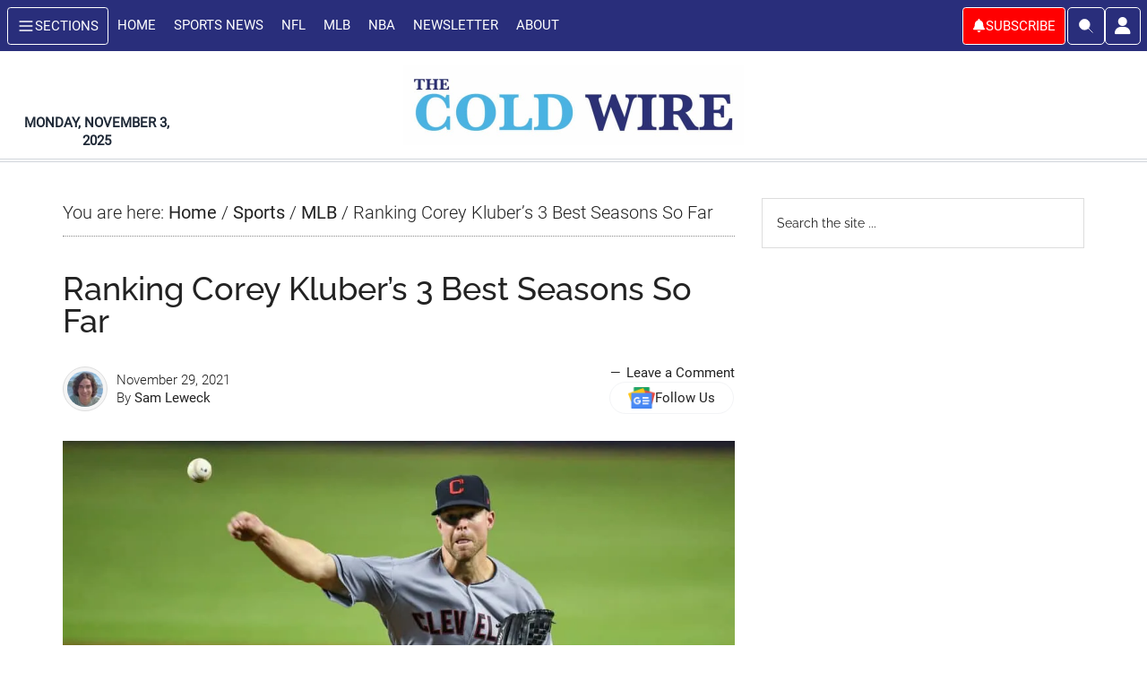

--- FILE ---
content_type: text/html; charset=UTF-8
request_url: https://www.thecoldwire.com/ranking-corey-klubers-3-best-seasons-so-far/
body_size: 55010
content:
<!DOCTYPE html><html lang="en-US"><head ><meta charset="UTF-8" /><meta name="viewport" content="width=device-width, initial-scale=1" /> <script data-no-optimize="1" data-cfasync="false">!function(){"use strict";const t={adt_ei:{identityApiKey:"plainText",source:"url",type:"plaintext",priority:1},adt_eih:{identityApiKey:"sha256",source:"urlh",type:"hashed",priority:2},sh_kit:{identityApiKey:"sha256",source:"urlhck",type:"hashed",priority:3}},e=Object.keys(t);function i(t){return function(t){const e=t.match(/((?=([a-z0-9._!#$%+^&*()[\]<>-]+))\2@[a-z0-9._-]+\.[a-z0-9._-]+)/gi);return e?e[0]:""}(function(t){return t.replace(/\s/g,"")}(t.toLowerCase()))}!async function(){const n=new URL(window.location.href),o=n.searchParams;let a=null;const r=Object.entries(t).sort(([,t],[,e])=>t.priority-e.priority).map(([t])=>t);for(const e of r){const n=o.get(e),r=t[e];if(!n||!r)continue;const c=decodeURIComponent(n),d="plaintext"===r.type&&i(c),s="hashed"===r.type&&c;if(d||s){a={value:c,config:r};break}}if(a){const{value:t,config:e}=a;window.adthrive=window.adthrive||{},window.adthrive.cmd=window.adthrive.cmd||[],window.adthrive.cmd.push(function(){window.adthrive.identityApi({source:e.source,[e.identityApiKey]:t},({success:i,data:n})=>{i?window.adthrive.log("info","Plugin","detectEmails",`Identity API called with ${e.type} email: ${t}`,n):window.adthrive.log("warning","Plugin","detectEmails",`Failed to call Identity API with ${e.type} email: ${t}`,n)})})}!function(t,e){const i=new URL(e);t.forEach(t=>i.searchParams.delete(t)),history.replaceState(null,"",i.toString())}(e,n)}()}();</script><meta name='robots' content='index, follow, max-image-preview:large, max-snippet:-1, max-video-preview:-1' /><style>img:is([sizes="auto" i], [sizes^="auto," i]) { contain-intrinsic-size: 3000px 1500px }</style><style data-no-optimize="1" data-cfasync="false">.adthrive-ad {
		margin-top: 10px;
		margin-bottom: 10px;
		text-align: center;
		overflow-x: visible;
		clear: both;
		line-height: 0;
	}
	body.archive .adthrive-content {
  grid-column: 1 / -1;
}

body.single .adthrive-content,
body.single div[id^="cls-video-container"] {
margin-bottom: 26px;
}

/* Prevent video player from expanding on desktop */
body.adthrive-device-desktop:not(.single) .adthrive-collapse-player,
body.adthrive-device-desktop:not(.single) #adthrive-contextual-container {
max-width: 600px;
height: auto!important;
}
body.adthrive-device-desktop:not(.single) div[id^="cls-video-container"] {
min-height: 360px!important; 
}
/* END prevent video player expanding */

/* Raptive - Hide Google reCAPTCHA Badge 1-8-24 */
.grecaptcha-badge {
visibility: hidden !important;
}

body.adthrive-device-desktop {
overflow: visible!important;
}

body.adthrive-device-phone .adthrive-content {
   min-height: 300px !important;
}</style> <script data-no-optimize="1" data-cfasync="false">window.adthriveCLS = {
		enabledLocations: ['Content', 'Recipe'],
		injectedSlots: [],
		injectedFromPlugin: true,
		branch: 'b149ab4',bucket: 'prod',			};
	window.adthriveCLS.siteAds = {"betaTester":true,"targeting":[{"value":"60241fb76f0af53ee0150fba","key":"siteId"},{"value":"6233884da154327088720c42","key":"organizationId"},{"value":"The Cold Wire","key":"siteName"},{"value":"AdThrive Edge","key":"service"},{"value":"on","key":"bidding"},{"value":["Sports","News"],"key":"verticals"}],"siteUrl":"https://thecoldwire.com","siteId":"60241fb76f0af53ee0150fba","siteName":"The Cold Wire","breakpoints":{"tablet":768,"desktop":1024},"cloudflare":{"version":"b770817"},"adUnits":[{"sequence":1,"thirdPartyAdUnitName":null,"targeting":[{"value":["Sidebar"],"key":"location"}],"devices":["desktop"],"name":"Sidebar_1","sticky":false,"location":"Sidebar","dynamic":{"pageSelector":"body:not(.category):not(.home):not(.tcw-disable-ads)","spacing":0,"max":1,"lazyMax":null,"enable":true,"lazy":false,"elementSelector":".sidebar > *","skip":0,"classNames":["widget"],"position":"afterend","every":1,"enabled":true},"stickyOverlapSelector":"","adSizes":[[160,600],[336,280],[320,50],[300,600],[250,250],[1,1],[320,100],[300,1050],[300,50],[300,420],[300,250]],"priority":299,"autosize":true},{"sequence":9,"thirdPartyAdUnitName":null,"targeting":[{"value":["Sidebar"],"key":"location"},{"value":true,"key":"sticky"}],"devices":["desktop"],"name":"Sidebar_9","sticky":true,"location":"Sidebar","dynamic":{"pageSelector":"body:not(.category):not(.home):not(.tcw-disable-ads)","spacing":0,"max":1,"lazyMax":null,"enable":true,"lazy":false,"elementSelector":".sidebar","skip":0,"classNames":["widget"],"position":"beforeend","every":1,"enabled":true},"stickyOverlapSelector":".site-footer","adSizes":[[160,600],[336,280],[320,50],[300,600],[250,250],[1,1],[320,100],[300,1050],[300,50],[300,420],[300,250]],"priority":291,"autosize":true},{"sequence":9,"thirdPartyAdUnitName":null,"targeting":[{"value":["Sidebar"],"key":"location"},{"value":true,"key":"sticky"}],"devices":["desktop"],"name":"Sidebar_9","sticky":true,"location":"Sidebar","dynamic":{"pageSelector":"body.home:not(.tcw-disable-ads)","spacing":0,"max":1,"lazyMax":null,"enable":true,"lazy":false,"elementSelector":".ad-slot-right, div[class=\"ad  md:tw-col-span-5 lg:tw-col-span-4 \"]","skip":0,"classNames":["widget"],"position":"afterbegin","every":1,"enabled":true},"stickyOverlapSelector":".adthrive","adSizes":[[160,600],[336,280],[320,50],[300,600],[250,250],[1,1],[320,100],[300,1050],[300,50],[300,420],[300,250]],"priority":291,"autosize":true},{"sequence":null,"thirdPartyAdUnitName":null,"targeting":[{"value":["Content"],"key":"location"}],"devices":["desktop","tablet","phone"],"name":"Content","sticky":false,"location":"Content","dynamic":{"pageSelector":"body.home:not(.tcw-disable-ads):not(:has(.cwm-article-widget)) ","spacing":0,"max":2,"lazyMax":7,"enable":true,"lazy":true,"elementSelector":".site-inner .articles-grid, main.content > .trending-stories","skip":2,"classNames":[],"position":"afterend","every":1,"enabled":true},"stickyOverlapSelector":"","adSizes":[[728,90],[336,280],[320,50],[468,60],[970,90],[250,250],[1,1],[320,100],[970,250],[1,2],[300,50],[300,300],[552,334],[728,250],[300,250]],"priority":199,"autosize":true},{"sequence":null,"thirdPartyAdUnitName":null,"targeting":[{"value":["Content"],"key":"location"}],"devices":["desktop","tablet","phone"],"name":"Content","sticky":false,"location":"Content","dynamic":{"pageSelector":"body.archive:not(.tcw-disable-ads)","spacing":0,"max":0,"lazyMax":3,"enable":true,"lazy":true,"elementSelector":"#genesis-content > div:not(.tcw-all-articles), .tcw-all-articles > div:nth-of-type(2n)","skip":1,"classNames":[],"position":"afterend","every":1,"enabled":true},"stickyOverlapSelector":"","adSizes":[[728,90],[336,280],[320,50],[468,60],[970,90],[250,250],[1,1],[320,100],[970,250],[1,2],[300,50],[300,300],[552,334],[728,250],[300,250]],"priority":199,"autosize":true},{"sequence":null,"thirdPartyAdUnitName":null,"targeting":[{"value":["Content"],"key":"location"}],"devices":["desktop"],"name":"Content","sticky":false,"location":"Content","dynamic":{"pageSelector":"body.single:not(.tcw-disable-ads), body.page:not(.home):not(.tcw-disable-ads)","spacing":0.85,"max":7,"lazyMax":18,"enable":true,"lazy":true,"elementSelector":".entry-content > *:not(h2):not(h3), .entry-content > * > li,  .div > article","skip":3,"classNames":[],"position":"afterend","every":1,"enabled":true},"stickyOverlapSelector":"","adSizes":[[728,90],[336,280],[320,50],[468,60],[970,90],[250,250],[1,1],[320,100],[970,250],[1,2],[300,50],[300,300],[552,334],[728,250],[300,250]],"priority":199,"autosize":true},{"sequence":null,"thirdPartyAdUnitName":null,"targeting":[{"value":["Content"],"key":"location"}],"devices":["tablet"],"name":"Content","sticky":false,"location":"Content","dynamic":{"pageSelector":"body.single:not(.tcw-disable-ads), body.page:not(.home):not(.tcw-disable-ads)","spacing":0.7,"max":9,"lazyMax":16,"enable":true,"lazy":true,"elementSelector":".entry-content > *:not(h2):not(h3), entry-content > * > li, .div > article","skip":2,"classNames":[],"position":"afterend","every":1,"enabled":true},"stickyOverlapSelector":"","adSizes":[[728,90],[336,280],[320,50],[468,60],[970,90],[250,250],[1,1],[320,100],[970,250],[1,2],[300,50],[300,300],[552,334],[728,250],[300,250]],"priority":199,"autosize":true},{"sequence":null,"thirdPartyAdUnitName":null,"targeting":[{"value":["Content"],"key":"location"}],"devices":["phone"],"name":"Content","sticky":false,"location":"Content","dynamic":{"pageSelector":"body.single:not(.tcw-disable-ads), body.page:not(.home):not(.tcw-disable-ads)","spacing":0.85,"max":3,"lazyMax":12,"enable":true,"lazy":true,"elementSelector":".entry-content > *:not(h2):not(h3), entry-content > * > li, .div > article","skip":3,"classNames":[],"position":"afterend","every":1,"enabled":true},"stickyOverlapSelector":"","adSizes":[[728,90],[336,280],[320,50],[468,60],[970,90],[250,250],[1,1],[320,100],[970,250],[1,2],[300,50],[300,300],[552,334],[728,250],[300,250]],"priority":199,"autosize":true},{"sequence":null,"thirdPartyAdUnitName":null,"targeting":[{"value":["Content"],"key":"location"}],"devices":["desktop","tablet","phone"],"name":"Content","sticky":false,"location":"Content","dynamic":{"pageSelector":"","spacing":0,"max":6,"lazyMax":93,"enable":true,"lazy":true,"elementSelector":".raptive-in-app-ads","skip":0,"classNames":[],"position":"afterbegin","every":1,"enabled":true},"stickyOverlapSelector":"","adSizes":[[728,90],[336,280],[320,50],[468,60],[970,90],[250,250],[1,1],[320,100],[970,250],[1,2],[300,50],[300,300],[552,334],[728,250],[300,250]],"priority":199,"autosize":true},{"sequence":null,"thirdPartyAdUnitName":null,"targeting":[{"value":["Below Post"],"key":"location"}],"devices":["phone","tablet","desktop"],"name":"Below_Post","sticky":false,"location":"Below Post","dynamic":{"pageSelector":"body.single:not(.tcw-disable-ads), body.page:not(.home):not(.tcw-disable-ads)","spacing":0.7,"max":0,"lazyMax":99,"enable":true,"lazy":true,"elementSelector":".author-box + div, .comment-list > li, .comment-respond","skip":0,"classNames":[],"position":"afterend","every":1,"enabled":true},"stickyOverlapSelector":"","adSizes":[[728,90],[336,280],[320,50],[468,60],[250,250],[1,1],[320,100],[300,250],[970,250],[728,250]],"priority":99,"autosize":true},{"sequence":null,"thirdPartyAdUnitName":null,"targeting":[{"value":["Footer"],"key":"location"},{"value":true,"key":"sticky"}],"devices":["tablet","phone","desktop"],"name":"Footer","sticky":true,"location":"Footer","dynamic":{"pageSelector":"","spacing":0,"max":1,"lazyMax":null,"enable":true,"lazy":false,"elementSelector":"body:not(.tcw-disable-ads)","skip":0,"classNames":[],"position":"beforeend","every":1,"enabled":true},"stickyOverlapSelector":"","adSizes":[[320,50],[320,100],[728,90],[970,90],[468,60],[1,1],[300,50]],"priority":-1,"autosize":true},{"sequence":null,"thirdPartyAdUnitName":null,"targeting":[{"value":["Content"],"key":"location"}],"devices":["desktop","tablet","phone"],"name":"Content","sticky":false,"location":"Content","dynamic":{"pageSelector":"body.home:not(.tcw-disable-ads):has(.cwm-article-widget)","spacing":0,"max":2,"lazyMax":7,"enable":true,"lazy":true,"elementSelector":"main.content > .cwm-article-widget  ","skip":2,"classNames":[],"position":"afterend","every":1,"enabled":true},"stickyOverlapSelector":"","adSizes":[[728,90],[336,280],[320,50],[468,60],[970,90],[250,250],[1,1],[320,100],[970,250],[1,2],[300,50],[300,300],[552,334],[728,250],[300,250]],"priority":199,"autosize":true},{"sequence":null,"thirdPartyAdUnitName":null,"targeting":[{"value":["Below Post"],"key":"location"}],"devices":["phone","tablet","desktop"],"name":"Below_Post","sticky":false,"location":"Below Post","dynamic":{"pageSelector":"body.single:not(.tcw-disable-ads), body.page:not(.home):not(.tcw-disable-ads)","spacing":0.7,"max":0,"lazyMax":99,"enable":true,"lazy":true,"elementSelector":".tcw-article-author-box + div, .comment-list > li, .comment-respond","skip":0,"classNames":[],"position":"afterend","every":1,"enabled":true},"stickyOverlapSelector":"","adSizes":[[728,90],[336,280],[320,50],[468,60],[250,250],[1,1],[320,100],[300,250],[970,250],[728,250]],"priority":99,"autosize":true}],"adDensityLayout":{"mobile":{"adDensity":0.24,"onePerViewport":false},"pageOverrides":[{"mobile":{"adDensity":0.99,"onePerViewport":false},"note":null,"pageSelector":"body[class*=\"morgenstern_style\"]","desktop":{"adDensity":0.99,"onePerViewport":false}},{"mobile":{"adDensity":0.26,"onePerViewport":false},"note":null,"pageSelector":"body.archive, body.search","desktop":{"adDensity":0.26,"onePerViewport":false}},{"mobile":{"adDensity":0.3,"onePerViewport":false},"note":null,"pageSelector":"body.search, body.archive","desktop":{"adDensity":0.26,"onePerViewport":false}},{"mobile":{"adDensity":0.24,"onePerViewport":false},"note":"https://raptive.zendesk.com/agent/tickets/423308","pageSelector":"body.test-density","desktop":{"adDensity":0.24,"onePerViewport":false}}],"desktop":{"adDensity":0.24,"onePerViewport":false}},"adDensityEnabled":true,"siteExperiments":[],"adTypes":{"sponsorTileDesktop":true,"interscrollerDesktop":true,"nativeBelowPostDesktop":true,"miniscroller":true,"largeFormatsMobile":true,"nativeMobileContent":true,"inRecipeRecommendationMobile":true,"nativeMobileRecipe":true,"sponsorTileMobile":true,"expandableCatalogAdsMobile":true,"frameAdsMobile":true,"outstreamMobile":true,"nativeHeaderMobile":true,"frameAdsDesktop":true,"inRecipeRecommendationDesktop":true,"expandableFooterDesktop":true,"nativeDesktopContent":true,"outstreamDesktop":true,"animatedFooter":true,"skylineHeader":false,"expandableFooter":true,"nativeDesktopSidebar":true,"videoFootersMobile":true,"videoFootersDesktop":true,"interscroller":true,"nativeDesktopRecipe":true,"nativeHeaderDesktop":true,"nativeBelowPostMobile":true,"expandableCatalogAdsDesktop":true,"largeFormatsDesktop":true},"adOptions":{"theTradeDesk":true,"rtbhouse":true,"undertone":true,"sidebarConfig":{"dynamicStickySidebar":{"minHeight":1600,"enabled":true,"blockedSelectors":["body.home"]}},"footerCloseButton":false,"teads":true,"seedtag":true,"pmp":true,"thirtyThreeAcross":true,"sharethrough":true,"optimizeVideoPlayersForEarnings":true,"removeVideoTitleWrapper":true,"pubMatic":true,"infiniteScroll":false,"longerVideoAdPod":true,"yahoossp":false,"spa":false,"stickyContainerConfig":{"recipeDesktop":{"minHeight":null,"enabled":false},"blockedSelectors":["body.adthrive-device-desktop"],"stickyHeaderSelectors":[],"content":{"minHeight":300,"enabled":true},"recipeMobile":{"minHeight":null,"enabled":false}},"sonobi":true,"gatedPrint":{"siteEmailServiceProviderId":null,"defaultOptIn":false,"enabled":false,"newsletterPromptEnabled":false},"yieldmo":true,"footerSelector":"","consentMode":{"enabled":false,"customVendorList":""},"amazonUAM":true,"gamMCMEnabled":true,"gamMCMChildNetworkCode":"21876345927","stickyContainerAds":false,"rubiconMediaMath":true,"rubicon":true,"conversant":true,"openx":true,"customCreativeEnabled":true,"mobileHeaderHeight":1,"secColor":"#000000","unruly":true,"mediaGrid":true,"bRealTime":true,"adInViewTime":null,"gumgum":true,"comscoreFooter":true,"desktopInterstitial":false,"amx":true,"footerCloseButtonDesktop":false,"ozone":true,"isAutoOptimized":true,"adform":true,"comscoreTAL":true,"targetaff":false,"bgColor":"#FFFFFF","advancePlaylistOptions":{"playlistPlayer":{"enabled":true},"relatedPlayer":{"enabled":true,"applyToFirst":true}},"kargo":true,"liveRampATS":true,"footerCloseButtonMobile":false,"interstitialBlockedPageSelectors":"body.tcw-disable-ads","prioritizeShorterVideoAds":true,"allowSmallerAdSizes":true,"comscore":"General","blis":true,"wakeLock":{"desktopEnabled":true,"mobileValue":15,"mobileEnabled":true,"desktopValue":30},"mobileInterstitial":false,"tripleLift":true,"sensitiveCategories":["alc","ast","cbd","conl","cosm","dat","drg","gamc","gamv","pol","rel","sst","ssr","srh","ske","tob","wtl"],"liveRamp":true,"adthriveEmailIdentity":true,"criteo":true,"nativo":true,"infiniteScrollOptions":{"selector":"","heightThreshold":0},"siteAttributes":{"mobileHeaderSelectors":[],"desktopHeaderSelectors":[]},"dynamicContentSlotLazyLoading":true,"clsOptimizedAds":true,"ogury":true,"verticals":["Sports","News"],"inImage":false,"stackadapt":true,"usCMP":{"defaultOptIn":false,"enabled":false,"regions":[]},"advancePlaylist":true,"medianet":true,"delayLoading":true,"inImageZone":null,"appNexus":true,"rise":true,"liveRampId":"","infiniteScrollRefresh":false,"indexExchange":true},"siteAdsProfiles":[],"thirdPartySiteConfig":{"partners":{"discounts":[]}},"featureRollouts":{"erp":{"featureRolloutId":19,"data":null,"enabled":false}},"videoPlayers":{"contextual":{"autoplayCollapsibleEnabled":true,"overrideEmbedLocation":true,"defaultPlayerType":"collapse"},"videoEmbed":"wordpress","footerSelector":".footer-widgets","contentSpecificPlaylists":[],"players":[{"devices":["desktop","mobile"],"formattedType":"Stationary Related","description":"","id":4071774,"title":"Stationary related player - desktop and mobile","type":"stationaryRelated","enabled":true,"playerId":"XYgExzHE"},{"playlistId":"","pageSelector":"body:not(.tcw-disable-ads)","devices":["desktop"],"description":"","skip":1,"title":"","type":"stickyRelated","enabled":true,"formattedType":"Sticky Related","elementSelector":".entry-content > p","id":4071775,"position":"afterend","saveVideoCloseState":false,"shuffle":false,"mobileHeaderSelector":null,"playerId":"XYgExzHE"},{"playlistId":"1fOInRL8","pageSelector":"","devices":["mobile"],"mobileLocation":"top-center","description":"","skip":0,"title":"LATEST VIDEOS","type":"stickyPlaylist","enabled":true,"footerSelector":".footer-widgets","formattedType":"Sticky Playlist","elementSelector":"body.single:not(.tcw-disable-ads) .entry-content > p:nth-of-type(1), body.page:not(.home):not(.tcw-disable-ads)  .entry-content > p:nth-of-type(1), body.archive:not(.tcw-disable-ads) div[class=\"tw-flex tw-flex-col md:tw-flex-row tw-w-full tw-items-stratch tw-justify-between tw-mb-8 \"], body.home:not(.tcw-disable-ads) main.content > div.trending-stories, body.archive:not(.tcw-disable-ads) div[class=\"cwmmt-flex cwmmt-flex-col md:cwmmt-flex-row cwmmt-w-full cwmmt-items-stratch cwmmt-justify-between cwmmt-mb-8 \"], body.home:not(.tcw-disable-ads) main.content > .cwm-article-widget:nth-of-type(2) ","id":4071778,"position":"afterend","saveVideoCloseState":false,"shuffle":true,"mobileHeaderSelector":null,"playerId":"bzZGjkBu"},{"playlistId":"","pageSelector":"body:not(.tcw-disable-ads)","devices":["mobile"],"mobileLocation":"top-center","description":"","skip":1,"title":"","type":"stickyRelated","enabled":true,"formattedType":"Sticky Related","elementSelector":".entry-content > p","id":4071776,"position":"afterend","saveVideoCloseState":false,"shuffle":false,"mobileHeaderSelector":null,"playerId":"XYgExzHE"},{"playlistId":"1fOInRL8","pageSelector":"","devices":["desktop"],"description":"","skip":0,"title":"LATEST VIDEOS","type":"stickyPlaylist","enabled":true,"footerSelector":".footer-widgets","formattedType":"Sticky Playlist","elementSelector":"body.single:not(.tcw-disable-ads) .entry-content > p:nth-of-type(1), body.page:not(.home):not(.tcw-disable-ads) .entry-content > p:nth-of-type(1), body.archive:not(.tcw-disable-ads) div[class=\"tw-flex tw-flex-col md:tw-flex-row tw-w-full tw-items-stratch tw-justify-between tw-mb-8 \"], body.home:not(.tcw-disable-ads) main.content > div.trending-stories, body.archive:not(.tcw-disable-ads) div[class=\"cwmmt-flex cwmmt-flex-col md:cwmmt-flex-row cwmmt-w-full cwmmt-items-stratch cwmmt-justify-between cwmmt-mb-8 \"], body.home:not(.tcw-disable-ads) main.content > .cwm-article-widget:nth-of-type(2) ","id":4071777,"position":"afterend","saveVideoCloseState":false,"shuffle":true,"mobileHeaderSelector":null,"playerId":"bzZGjkBu"}],"partners":{"theTradeDesk":true,"unruly":true,"mediaGrid":true,"undertone":true,"gumgum":true,"seedtag":true,"amx":true,"ozone":true,"adform":true,"pmp":true,"kargo":true,"connatix":true,"stickyOutstream":{"desktop":{"enabled":true},"blockedPageSelectors":"body.tcw-disable-ads","mobileLocation":"bottom-left","allowOnHomepage":false,"mobile":{"enabled":true},"saveVideoCloseState":false,"mobileHeaderSelector":null,"allowForPageWithStickyPlayer":{"enabled":true}},"sharethrough":true,"blis":true,"tripleLift":true,"pubMatic":true,"criteo":true,"yahoossp":false,"nativo":true,"stackadapt":true,"yieldmo":true,"amazonUAM":true,"medianet":true,"rubicon":true,"appNexus":true,"rise":true,"openx":true,"indexExchange":true}}};</script> <script data-no-optimize="1" data-cfasync="false">(function(w, d) {
	w.adthrive = w.adthrive || {};
	w.adthrive.cmd = w.adthrive.cmd || [];
	w.adthrive.plugin = 'adthrive-ads-3.10.0';
	w.adthrive.host = 'ads.adthrive.com';
	w.adthrive.integration = 'plugin';

	var commitParam = (w.adthriveCLS && w.adthriveCLS.bucket !== 'prod' && w.adthriveCLS.branch) ? '&commit=' + w.adthriveCLS.branch : '';

	var s = d.createElement('script');
	s.async = true;
	s.referrerpolicy='no-referrer-when-downgrade';
	s.src = 'https://' + w.adthrive.host + '/sites/60241fb76f0af53ee0150fba/ads.min.js?referrer=' + w.encodeURIComponent(w.location.href) + commitParam + '&cb=' + (Math.floor(Math.random() * 100) + 1) + '';
	var n = d.getElementsByTagName('script')[0];
	n.parentNode.insertBefore(s, n);
})(window, document);</script> <link rel="dns-prefetch" href="https://ads.adthrive.com/"><link rel="preconnect" href="https://ads.adthrive.com/"><link rel="preconnect" href="https://ads.adthrive.com/" crossorigin><meta name="author_name" content="Sam Leweck"><meta name="author_url" content="https://www.thecoldwire.com/author/lewecksam/"><meta name="author_slug" content="lewecksam"><meta name="primary_category_name" content="Tampa Bay Rays Rumors And News (Updated Daily)"><meta name="primary_category_url" content="https://www.thecoldwire.com/sports/mlb/tampa-bay-rays/"><meta name="primary_category_slug" content="tampa-bay-rays"><meta name="all_categories_names" content="MLB,Tampa Bay Rays Rumors And News (Updated Daily)"><meta name="all_categories_slugs" content="mlb,tampa-bay-rays"><meta name="all_tags" content="Tampa Bay Rays"><link media="all" href="https://www.thecoldwire.com/wp-content/cache/autoptimize/css/autoptimize_a9828b67e78188ecffa9b3c37b52057c.css" rel="stylesheet"><title>Ranking Corey Kluber&#039;s 3 Best Seasons So Far</title><meta name="description" content="Corey Kluber is now a Tampa Bay Ray. He has accomplished a lot throughout his MLB career, and today, we&#039;re ranking his three best seasons." /><link rel="canonical" href="https://www.thecoldwire.com/ranking-corey-klubers-3-best-seasons-so-far/" /><meta property="og:locale" content="en_US" /><meta property="og:type" content="article" /><meta property="og:title" content="Ranking Corey Kluber&#039;s 3 Best Seasons So Far" /><meta property="og:description" content="Corey Kluber is now a Tampa Bay Ray. He has accomplished a lot throughout his MLB career, and today, we&#039;re ranking his three best seasons." /><meta property="og:url" content="https://www.thecoldwire.com/ranking-corey-klubers-3-best-seasons-so-far/" /><meta property="og:site_name" content="The Cold Wire" /><meta property="article:publisher" content="https://www.facebook.com/thecoldwire/" /><meta property="article:published_time" content="2021-11-29T17:23:10+00:00" /><meta property="og:image" content="https://www.thecoldwire.com/wp-content/cache/webp-cache/b2a5c387cc2d3bde2c688ff43a248e97.webp" /><meta property="og:image" content="https://www.thecoldwire.com/wp-content/uploads/2021/11/Corey-Kluber-throws-a-pitch-in-the-2019-season-scaled.jpg" /><meta property="og:image:width" content="2560" /><meta property="og:image:height" content="1897" /><meta property="og:image:type" content="image/jpeg" /><meta name="author" content="Sam Leweck" /><meta name="twitter:card" content="summary_large_image" /><meta name="twitter:creator" content="@thecoldwire" /><meta name="twitter:site" content="@thecoldwire" /><meta name="twitter:label1" content="Written by" /><meta name="twitter:data1" content="Sam Leweck" /><meta name="twitter:label2" content="Est. reading time" /><meta name="twitter:data2" content="3 minutes" /> <script type="application/ld+json" class="yoast-schema-graph">{"@context":"https://schema.org","@graph":[{"@type":"Article","@id":"https://www.thecoldwire.com/ranking-corey-klubers-3-best-seasons-so-far/#article","isPartOf":{"@id":"https://www.thecoldwire.com/ranking-corey-klubers-3-best-seasons-so-far/"},"author":{"name":"Sam Leweck","@id":"https://www.thecoldwire.com/#/schema/person/a57c7342047c676af4bf398de1011a26"},"headline":"Ranking Corey Kluber&#8217;s 3 Best Seasons So Far","datePublished":"2021-11-29T17:23:10+00:00","mainEntityOfPage":{"@id":"https://www.thecoldwire.com/ranking-corey-klubers-3-best-seasons-so-far/"},"wordCount":559,"commentCount":0,"publisher":{"@id":"https://www.thecoldwire.com/#organization"},"image":{"@id":"https://www.thecoldwire.com/ranking-corey-klubers-3-best-seasons-so-far/#primaryimage"},"thumbnailUrl":"https://www.thecoldwire.com/wp-content/cache/webp-cache/b2a5c387cc2d3bde2c688ff43a248e97.webp","keywords":["Tampa Bay Rays"],"articleSection":["MLB","Tampa Bay Rays Rumors And News (Updated Daily)"],"inLanguage":"en-US","potentialAction":[{"@type":"CommentAction","name":"Comment","target":["https://www.thecoldwire.com/ranking-corey-klubers-3-best-seasons-so-far/#respond"]}]},{"@type":"WebPage","@id":"https://www.thecoldwire.com/ranking-corey-klubers-3-best-seasons-so-far/","url":"https://www.thecoldwire.com/ranking-corey-klubers-3-best-seasons-so-far/","name":"Ranking Corey Kluber's 3 Best Seasons So Far","isPartOf":{"@id":"https://www.thecoldwire.com/#website"},"primaryImageOfPage":{"@id":"https://www.thecoldwire.com/ranking-corey-klubers-3-best-seasons-so-far/#primaryimage"},"image":{"@id":"https://www.thecoldwire.com/ranking-corey-klubers-3-best-seasons-so-far/#primaryimage"},"thumbnailUrl":"https://www.thecoldwire.com/wp-content/cache/webp-cache/b2a5c387cc2d3bde2c688ff43a248e97.webp","datePublished":"2021-11-29T17:23:10+00:00","description":"Corey Kluber is now a Tampa Bay Ray. He has accomplished a lot throughout his MLB career, and today, we're ranking his three best seasons.","breadcrumb":{"@id":"https://www.thecoldwire.com/ranking-corey-klubers-3-best-seasons-so-far/#breadcrumb"},"inLanguage":"en-US","potentialAction":[{"@type":"ReadAction","target":["https://www.thecoldwire.com/ranking-corey-klubers-3-best-seasons-so-far/"]}]},{"@type":"ImageObject","inLanguage":"en-US","@id":"https://www.thecoldwire.com/ranking-corey-klubers-3-best-seasons-so-far/#primaryimage","url":"https://www.thecoldwire.com/wp-content/cache/webp-cache/b2a5c387cc2d3bde2c688ff43a248e97.webp","contentUrl":"https://www.thecoldwire.com/wp-content/cache/webp-cache/b2a5c387cc2d3bde2c688ff43a248e97.webp","width":2560,"height":1897,"caption":"(Photo by Mark Brown/Getty Images)"},{"@type":"BreadcrumbList","@id":"https://www.thecoldwire.com/ranking-corey-klubers-3-best-seasons-so-far/#breadcrumb","itemListElement":[{"@type":"ListItem","position":1,"name":"Home","item":"https://www.thecoldwire.com/"},{"@type":"ListItem","position":2,"name":"Ranking Corey Kluber&#8217;s 3 Best Seasons So Far"}]},{"@type":"WebSite","@id":"https://www.thecoldwire.com/#website","url":"https://www.thecoldwire.com/","name":"The Cold Wire","description":"A go to source for trending sports news covering the NFL, MLB, NBA, college football, entertainment, and much more.","publisher":{"@id":"https://www.thecoldwire.com/#organization"},"potentialAction":[{"@type":"SearchAction","target":{"@type":"EntryPoint","urlTemplate":"https://www.thecoldwire.com/?s={search_term_string}"},"query-input":{"@type":"PropertyValueSpecification","valueRequired":true,"valueName":"search_term_string"}}],"inLanguage":"en-US"},{"@type":"Organization","@id":"https://www.thecoldwire.com/#organization","name":"The Cold Wire","url":"https://www.thecoldwire.com/","logo":{"@type":"ImageObject","inLanguage":"en-US","@id":"https://www.thecoldwire.com/#/schema/logo/image/","url":"https://www.thecoldwire.com/wp-content/uploads/2022/11/cropped-The-Cold-Wire-Icon-Nov22c.jpg","contentUrl":"https://www.thecoldwire.com/wp-content/uploads/2022/11/cropped-The-Cold-Wire-Icon-Nov22c.jpg","width":512,"height":512,"caption":"The Cold Wire"},"image":{"@id":"https://www.thecoldwire.com/#/schema/logo/image/"},"sameAs":["https://www.facebook.com/thecoldwire/","https://x.com/thecoldwire","https://www.instagram.com/thecoldwire_/","https://www.linkedin.com/company/the-cold-wire/","https://www.pinterest.com/thecoldwire/","https://www.youtube.com/@thecoldwire/","https://flipboard.com/@thecoldwire","https://www.msn.com/en-us/community/channel/cid-78730fdd2e7b1978?ocid=windirect&cvid=94252148304c4a57be33316b96094bac&ei=26","https://www.tiktok.com/@thecoldwire"]},{"@type":"Person","@id":"https://www.thecoldwire.com/#/schema/person/a57c7342047c676af4bf398de1011a26","name":"Sam Leweck","image":{"@type":"ImageObject","inLanguage":"en-US","@id":"https://www.thecoldwire.com/#/schema/person/image/","url":"https://www.thecoldwire.com/wp-content/cache/webp-cache/4e48723f5ba11a6fc7f2ec26c0d074ec.webp","contentUrl":"https://www.thecoldwire.com/wp-content/cache/webp-cache/4e48723f5ba11a6fc7f2ec26c0d074ec.webp","caption":"Sam Leweck"},"url":"https://www.thecoldwire.com/author/lewecksam/"}]}</script> <link rel="alternate" type="application/rss+xml" title="The Cold Wire &raquo; Feed" href="https://www.thecoldwire.com/feed/" /><link rel="alternate" type="application/rss+xml" title="The Cold Wire &raquo; Comments Feed" href="https://www.thecoldwire.com/comments/feed/" /><link rel="alternate" type="application/rss+xml" title="The Cold Wire &raquo; Ranking Corey Kluber&#8217;s 3 Best Seasons So Far Comments Feed" href="https://www.thecoldwire.com/ranking-corey-klubers-3-best-seasons-so-far/feed/" /><style id='cold-wire-media-master-theme-inline-css' type='text/css'>button:focus,
		button:hover,
		input[type="button"]:focus,
		input[type="button"]:hover,
		input[type="reset"]:focus,
		input[type="reset"]:hover,
		input[type="submit"]:focus,
		input[type="submit"]:hover,
		.archive-pagination li a:focus,
		.archive-pagination li a:hover,
		.archive-pagination li.active a,
		.button:focus,
		.button:hover,
		.entry-content .button:focus,
		.entry-content .button:hover,
		.home-middle a.more-link:focus,
		.home-middle a.more-link:hover,
		.home-top a.more-link:focus,
		.home-top a.more-link:hover,
		.js .content .home-middle a .entry-time,
		.js .content .home-top a .entry-time,
		.sidebar .tagcloud a:focus,
		.sidebar .tagcloud a:hover,
		.widget-area .enews-widget input[type="submit"] {
			background-color: #2a2b7e;
			color: #ffffff;
		}

		

		a:focus,
		a:hover,
		.entry-content a,
		.entry-title a:focus,
		.entry-title a:hover,
		.nav-secondary .genesis-nav-menu a:focus,
		.nav-secondary .genesis-nav-menu a:hover,
		.nav-secondary .genesis-nav-menu .current-menu-item > a,
		.nav-secondary .genesis-nav-menu .sub-menu .current-menu-item > a:focus,
		.nav-secondary .genesis-nav-menu .sub-menu .current-menu-item > a:hover {
			color: #dd3333;
		}
		
.has-custom-color {
	color: #dd3333 !important;
}

.has-custom-background-color {
	background-color: #dd3333 !important;
}

.has-accent-color {
	color: #2a2b7e !important;
}

.has-accent-background-color {
	background-color: #2a2b7e !important;
}

.content .wp-block-button .wp-block-button__link:focus,
.content .wp-block-button .wp-block-button__link:hover {
	background-color: #2a2b7e;
	color: #fff;
}

.content .wp-block-button.is-style-outline .wp-block-button__link.has-text-color,
.content .wp-block-button.is-style-outline .wp-block-button__link:not(.has-text-color):focus,
.content .wp-block-button.is-style-outline .wp-block-button__link:not(.has-text-color):hover {
	color: #2a2b7e;
}

.entry-content .wp-block-pullquote.is-style-solid-color {
	background-color: #2a2b7e;
}</style><style id='classic-theme-styles-inline-css' type='text/css'>/*! This file is auto-generated */
.wp-block-button__link{color:#fff;background-color:#32373c;border-radius:9999px;box-shadow:none;text-decoration:none;padding:calc(.667em + 2px) calc(1.333em + 2px);font-size:1.125em}.wp-block-file__button{background:#32373c;color:#fff;text-decoration:none}</style><link rel='stylesheet' id='tailwind-output-css' href='https://www.thecoldwire.com/wp-content/cache/autoptimize/css/autoptimize_single_49cb49cc77ada583fb3f4ff02ab1da23.css?ver=17548222574.0.47' type='text/css' media='all' /><link rel='stylesheet' id='default-theme_styles-css' href='https://www.thecoldwire.com/wp-content/cache/autoptimize/css/autoptimize_single_adac00ee50f3e2f5266359fe32e5a57a.css?ver=4.0.47' type='text/css' media='all' /><style id='default-theme_styles-inline-css' type='text/css'>:root {
                --base-font-size: 22px;
                --footer-background-color: #552583;
                --nav-primary-background-color: #FF3A00;
                --author-box-website-link-color: #df4a32;
                --footer-and-widget-background-color: #000000;
                --related-post-title-color: #333;
                --default-icon-color: #000;
                --sidebar-widget-title-background-color: #fb4f14;
                --footer-widget-title-background-color: #fb4f14;
            }</style> <script type="text/javascript" src="https://www.thecoldwire.com/wp-includes/js/jquery/jquery.min.js?ver=3.7.1" id="jquery-core-js"></script> <script defer type="text/javascript" src="https://www.thecoldwire.com/wp-includes/js/jquery/jquery-migrate.min.js?ver=3.4.1" id="jquery-migrate-js"></script> <script defer type="text/javascript" src="https://www.thecoldwire.com/wp-content/cache/autoptimize/js/autoptimize_single_eed4c162d67a98f1ac296ff1520ffe2d.js?ver=1.0.0" id="magazine-entry-date-js"></script> <link rel="https://api.w.org/" href="https://www.thecoldwire.com/wp-json/" /><link rel="alternate" title="JSON" type="application/json" href="https://www.thecoldwire.com/wp-json/wp/v2/posts/43370" /><link rel="EditURI" type="application/rsd+xml" title="RSD" href="https://www.thecoldwire.com/xmlrpc.php?rsd" /><meta name="generator" content="WordPress 6.8.3" /><link rel='shortlink' href='https://www.thecoldwire.com/?p=43370' /><link rel="alternate" title="oEmbed (JSON)" type="application/json+oembed" href="https://www.thecoldwire.com/wp-json/oembed/1.0/embed?url=https%3A%2F%2Fwww.thecoldwire.com%2Franking-corey-klubers-3-best-seasons-so-far%2F" /><link rel="alternate" title="oEmbed (XML)" type="text/xml+oembed" href="https://www.thecoldwire.com/wp-json/oembed/1.0/embed?url=https%3A%2F%2Fwww.thecoldwire.com%2Franking-corey-klubers-3-best-seasons-so-far%2F&#038;format=xml" /><style>.getty.aligncenter {
            text-align: center;
        }
        .getty.alignleft {
            float: none;
            margin-right: 0;
        }
        .getty.alignleft > div {
            float: left;
            margin-right: 5px;
        }
        .getty.alignright {
            float: none;
            margin-left: 0;
        }
        .getty.alignright > div {
            float: right;
            margin-left: 5px;
        }</style><style>.archive-pagination,
                .entry-pagination {
                    font-size: 14px;
                    margin: 40px 0;
                }

                .archive-pagination li {
                    display: inline;
                }

                .archive-pagination li a {
                    background-color: #222;
                    color: #fff;
                    cursor: pointer;
                    display: inline-block;
                    padding: 8px 12px;
                }

                .archive-pagination li a:focus,
                .archive-pagination li a:hover,
                .archive-pagination li.active a {
                    background-color: #2A2B7D;
                }

                .archive-pagination li a {
                    margin-bottom: 4px;
                }

                .entry-pagination a {
                    border-bottom: 1px solid #ddd;
                }</style> <script defer src="https://www.googletagmanager.com/gtag/js?id=G-5L1SG36CPE"></script> <script defer src="[data-uri]"></script> <meta name="google-site-verification" content="ygvIyf1rIv1x42i1qKyG4NZPfU70kfi9EMk4Y7Jt8TA"/><meta name="google-site-verification" content="I7fuwJ6oz9EkShdabYDr67VGNt6ENeehyJgTJ6BnrJw"/><meta name="fo-verify" content="7893d0a5-e174-492e-aba2-58c0e5ebf568"><meta name="facebook-domain-verification" content="r6expfiml41jce8tt6zrsb626wmmsu" /><style type="text/css">.site-title a { background: url(https://www.thecoldwire.com/wp-content/uploads/2022/11/cropped-The-Cold-Wire-Nov22-2.jpg) no-repeat !important; }</style><style>#header-cta {
                background-color: #ff0001;
                color: #ffffff;
                transition: all 0.3s ease;
            }
            #header-cta:hover {
                background-color: #ff0001e6;
                color: #ffffff;
            }</style><style>#header-cta {
                background-color: #ff0001;
                color: #ffffff;
                transition: all 0.3s ease;
            }
            #header-cta:hover {
                background-color: #ff0001e6;
                color: #ffffff;
            }</style><link rel="icon" href="https://www.thecoldwire.com/wp-content/cache/webp-cache/820ca7f5289551ddb7040eea143f9542.webp" sizes="32x32" /><link rel="icon" href="https://www.thecoldwire.com/wp-content/cache/webp-cache/af9eebd346a022027fd25dcbc2bd950a.webp" sizes="192x192" /><link rel="apple-touch-icon" href="https://www.thecoldwire.com/wp-content/cache/webp-cache/c41ee2ad9b188962da05b0084c903867.webp" /><meta name="msapplication-TileImage" content="https://www.thecoldwire.com/wp-content/cache/webp-cache/cce76f3b8876eddb62b7b94ed42562c5.webp" /> <script data-no-optimize='1' data-cfasync='false' id='comscore-loader-b149ab4'>(function(){window.adthriveCLS.buildDate=`2025-10-31`;let e=new class{info(e,t,...n){this.call(console.info,e,t,...n)}warn(e,t,...n){this.call(console.warn,e,t,...n)}error(e,t,...n){this.call(console.error,e,t,...n),this.sendErrorLogToCommandQueue(e,t,...n)}event(e,t,...n){var r;((r=window.adthriveCLS)==null?void 0:r.bucket)===`debug`&&this.info(e,t)}sendErrorLogToCommandQueue(e,t,...n){window.adthrive=window.adthrive||{},window.adthrive.cmd=window.adthrive.cmd||[],window.adthrive.cmd.push(()=>{window.adthrive.logError!==void 0&&typeof window.adthrive.logError==`function`&&window.adthrive.logError(e,t,n)})}call(e,t,n,...r){let i=[`%c${t}::${n} `],a=[`color: #999; font-weight: bold;`];r.length>0&&typeof r[0]==`string`&&i.push(r.shift()),a.push(...r);try{Function.prototype.apply.call(e,console,[i.join(``),...a])}catch(e){console.error(e);return}}};function t(e){"@babel/helpers - typeof";return t=typeof Symbol==`function`&&typeof Symbol.iterator==`symbol`?function(e){return typeof e}:function(e){return e&&typeof Symbol==`function`&&e.constructor===Symbol&&e!==Symbol.prototype?`symbol`:typeof e},t(e)}function n(e,n){if(t(e)!=`object`||!e)return e;var r=e[Symbol.toPrimitive];if(r!==void 0){var i=r.call(e,n||`default`);if(t(i)!=`object`)return i;throw TypeError(`@@toPrimitive must return a primitive value.`)}return(n===`string`?String:Number)(e)}function r(e){var r=n(e,`string`);return t(r)==`symbol`?r:r+``}function i(e,t,n){return(t=r(t))in e?Object.defineProperty(e,t,{value:n,enumerable:!0,configurable:!0,writable:!0}):e[t]=n,e}var a=class{constructor(){i(this,`name`,void 0),i(this,`disable`,void 0),i(this,`gdprPurposes`,void 0)}};function o(e,t){var n=Object.keys(e);if(Object.getOwnPropertySymbols){var r=Object.getOwnPropertySymbols(e);t&&(r=r.filter(function(t){return Object.getOwnPropertyDescriptor(e,t).enumerable})),n.push.apply(n,r)}return n}function s(e){for(var t=1;t<arguments.length;t++){var n=arguments[t]==null?{}:arguments[t];t%2?o(Object(n),!0).forEach(function(t){i(e,t,n[t])}):Object.getOwnPropertyDescriptors?Object.defineProperties(e,Object.getOwnPropertyDescriptors(n)):o(Object(n)).forEach(function(t){Object.defineProperty(e,t,Object.getOwnPropertyDescriptor(n,t))})}return e}let c=[`mcmpfreqrec`],l=new class extends a{constructor(...e){super(...e),i(this,`name`,`BrowserStorage`),i(this,`disable`,!1),i(this,`gdprPurposes`,[1]),i(this,`_sessionStorageHandlerQueue`,[]),i(this,`_localStorageHandlerQueue`,[]),i(this,`_cookieHandlerQueue`,[]),i(this,`_gdpr`,void 0),i(this,`_shouldQueue`,!1)}init(e){this._gdpr=e.gdpr===`true`,this._shouldQueue=this._gdpr}clearQueue(e){e&&(this._shouldQueue=!1,this._sessionStorageHandlerQueue.forEach(e=>{this.setSessionStorage(e.key,e.value)}),this._localStorageHandlerQueue.forEach(e=>{if(e.key===`adthrive_abgroup`){let t=Object.keys(e.value)[0],n=e.value[t],r=e.value[`${t}_weight`];this.getOrSetABGroupLocalStorageValue(t,n,r,{value:24,unit:`hours`})}else e.expiry?e.type===`internal`?this.setExpirableInternalLocalStorage(e.key,e.value,{expiry:e.expiry,resetOnRead:e.resetOnRead}):this.setExpirableExternalLocalStorage(e.key,e.value,{expiry:e.expiry,resetOnRead:e.resetOnRead}):e.type===`internal`?this.setInternalLocalStorage(e.key,e.value):this.setExternalLocalStorage(e.key,e.value)}),this._cookieHandlerQueue.forEach(e=>{e.type===`internal`?this.setInternalCookie(e.key,e.value):this.setExternalCookie(e.key,e.value)})),this._sessionStorageHandlerQueue=[],this._localStorageHandlerQueue=[],this._cookieHandlerQueue=[]}readInternalCookie(e){return this._verifyInternalKey(e),this._readCookie(e)}readExternalCookie(e){return this._readCookie(e)}readExternalCookieList(e){return this._readCookieList(e)}getAllCookies(){return this._getCookies()}readInternalLocalStorage(e){return this._verifyInternalKey(e),this._readFromLocalStorage(e)}readExternalLocalStorage(e){return this._readFromLocalStorage(e)}readSessionStorage(e){let t=(window.sessionStorage.getItem(e));if(!t)return null;try{return JSON.parse(t)}catch(e){return t}}deleteCookie(e){document.cookie=`${e}=; SameSite=None; Secure; expires=Thu, 01 Jan 1970 00:00:00 UTC; path=/`}deleteLocalStorage(e){window.localStorage.removeItem(e)}deleteSessionStorage(e){window.sessionStorage.removeItem(e)}setInternalCookie(e,t,n){this._verifyInternalKey(e),this._setCookieValue(`internal`,e,t,n)}setExternalCookie(e,t,n){this._setCookieValue(`external`,e,t,n)}setInternalLocalStorage(e,t){if(this._verifyInternalKey(e),this._gdpr&&this._shouldQueue){let n={key:e,value:t,type:`internal`};this._localStorageHandlerQueue.push(n)}else{let n=typeof t==`string`?t:JSON.stringify(t);window.localStorage.setItem(e,n)}}setExternalLocalStorage(e,t){if(this._gdpr&&this._shouldQueue){let n={key:e,value:t,type:`external`};this._localStorageHandlerQueue.push(n)}else{let n=typeof t==`string`?t:JSON.stringify(t);window.localStorage.setItem(e,n)}}setExpirableInternalLocalStorage(e,t,n){this._verifyInternalKey(e);try{var r,i;let a=(r=n==null?void 0:n.expiry)==null?{value:400,unit:`days`}:r,o=(i=n==null?void 0:n.resetOnRead)==null?!1:i;if(this._gdpr&&this._shouldQueue){let n={key:e,value:t,type:`internal`,expires:this._getExpiryDate(a),expiry:a,resetOnRead:o};this._localStorageHandlerQueue.push(n)}else{let n={value:t,type:`internal`,expires:this._getExpiryDate(a),expiry:a,resetOnRead:o};window.localStorage.setItem(e,JSON.stringify(n))}}catch(e){console.error(e)}}setExpirableExternalLocalStorage(e,t,n){try{var r,i;let a=(r=n==null?void 0:n.expiry)==null?{value:400,unit:`days`}:r,o=(i=n==null?void 0:n.resetOnRead)==null?!1:i;if(this._gdpr&&this._shouldQueue){let n={key:e,value:JSON.stringify(t),type:`external`,expires:this._getExpiryDate(a),expiry:a,resetOnRead:o};this._localStorageHandlerQueue.push(n)}else{let n={value:t,type:`external`,expires:this._getExpiryDate(a),expiry:a,resetOnRead:o};window.localStorage.setItem(e,JSON.stringify(n))}}catch(e){console.error(e)}}setSessionStorage(e,t){if(this._gdpr&&this._shouldQueue){let n={key:e,value:t};this._sessionStorageHandlerQueue.push(n)}else{let n=typeof t==`string`?t:JSON.stringify(t);window.sessionStorage.setItem(e,n)}}getOrSetABGroupLocalStorageValue(e,t,n,r,i=!0){let a=`adthrive_abgroup`,o=(this.readInternalLocalStorage(a));if(o!==null){var c;let t=o[e],n=(c=o[`${e}_weight`])==null?null:c;if(this._isValidABGroupLocalStorageValue(t))return[t,n]}let l=(s(s({},o),{},{[e]:t,[`${e}_weight`]:n}));return r?this.setExpirableInternalLocalStorage(a,l,{expiry:r,resetOnRead:i}):this.setInternalLocalStorage(a,l),[t,n]}_isValidABGroupLocalStorageValue(e){return e!=null&&!(typeof e==`number`&&isNaN(e))}_getExpiryDate({value:e,unit:t}){let n=new Date;return t===`milliseconds`?n.setTime(n.getTime()+e):t==`seconds`?n.setTime(n.getTime()+e*1e3):t===`minutes`?n.setTime(n.getTime()+e*60*1e3):t===`hours`?n.setTime(n.getTime()+e*60*60*1e3):t===`days`?n.setTime(n.getTime()+e*24*60*60*1e3):t===`months`&&n.setTime(n.getTime()+e*30*24*60*60*1e3),n.toUTCString()}_resetExpiry(e){return e.expires=this._getExpiryDate(e.expiry),e}_readCookie(e){let t=(document.cookie.split(`; `).find(t=>t.split(`=`)[0]===e));if(!t)return null;let n=(t.split(`=`))[1];if(n)try{return JSON.parse(decodeURIComponent(n))}catch(e){return decodeURIComponent(n)}return null}_readCookieList(e){let t;for(let n of document.cookie.split(`;`)){let[r,...i]=(n.split(`=`));r.trim()===e&&(t=i.join(`=`).trim())}return t&&JSON.parse(t)||[]}_getCookies(){let e=[];return document.cookie.split(`;`).forEach(t=>{let[n,r]=t.split(`=`).map(e=>e.trim());e.push({name:n,value:r})}),e}_readFromLocalStorage(e){let t=(window.localStorage.getItem(e));if(!t)return null;try{let r=(JSON.parse(t)),i=r.expires&&(new Date().getTime())>=(new Date(r.expires).getTime());if(e===`adthrive_abgroup`&&r.created)return window.localStorage.removeItem(e),null;if(r.resetOnRead&&r.expires&&!i){var n;let t=(this._resetExpiry(r));return window.localStorage.setItem(e,JSON.stringify(r)),(n=t.value)==null?t:n}else if(i)return window.localStorage.removeItem(e),null;if(Object.prototype.hasOwnProperty.call(r,`value`))try{return JSON.parse(r.value)}catch(e){return r.value}else return r}catch(e){return t}}_setCookieValue(e,t,n,r){try{if(this._gdpr&&this._shouldQueue){let r={key:t,value:n,type:e};this._cookieHandlerQueue.push(r)}else{var i,a,o;let e=(this._getExpiryDate((i=r==null?void 0:r.expiry)==null?{value:400,unit:`days`}:i)),s=(a=r==null?void 0:r.sameSite)==null?`None`:a,c=(o=r==null?void 0:r.secure)==null?!0:o,l=typeof n==`object`?JSON.stringify(n):n;document.cookie=`${t}=${l}; SameSite=${s}; ${c?`Secure;`:``} expires=${e}; path=/`}}catch(e){}}_verifyInternalKey(e){let t=(e.startsWith(`adthrive_`)),n=(e.startsWith(`adt_`));if(!t&&!n&&!c.includes(e))throw Error(`When reading an internal cookie, the key must start with "adthrive_" or "adt_" or be part of the allowed legacy keys.`)}},u=(e,t)=>{let n=document.getElementsByTagName(`script`)[0];n&&n.parentNode&&!t?n.parentNode.insertBefore(e,n):document.body.appendChild(e)},d=(e,t=!1,n=!1,r=!1)=>new Promise((i,a)=>{let o=document.createElement(`script`);o.addEventListener(`error`,()=>a(Error(`Failed to import script ${e}`))),o.addEventListener(`load`,()=>i(o)),o.type=`text/javascript`,o.src=e,o.defer=n,o.async=r,u(o,t)}),f=()=>{let e=Math.max(document.documentElement.clientWidth||0,window.innerWidth||0),t=Math.max(document.documentElement.clientHeight||0,window.innerHeight||0);return{width:e,height:t}},p=()=>{let e=new RegExp(`python,apis,googleweblight,spider,crawler,curl,wget,ia_archiver,insights,baidu,bot,monitor,scraper,A6-Indexer,addthis,admantx,agentslug,alexa,anderspink,apache-httpclient,apachebench,apis-google,appengine-google,ask jeeves,asynchttpclient,awe.sm,baidu,barkrowler,biglotron,bingpreview,brandverify,bubing,butterfly,buzztalk,cf-uc,chatgpt,check_http,cloudflare,cmradar/0.1,coldfusion,comodo ssl checker,convera,copypants,crowsnest,curl,dap/nethttp,daumoa,deepseek,deepseekbot,developers.google.com/+/web/snippet/,digitalpersona fingerprint software,drupact,duckduck,elb-healthchecker,embedly,eoaagent,europarchive,eventmachine httpclient,evrinid,exaleadcloudview,ezooms,ez publish,facebookexternalhit,feedburner,feedfetcher-google,findlink,findthatfile,flipboardproxy,garlik,genieo,getprismatic.com,ghost,gigablast,go http package,google( page speed insights| web preview|google-site-verification|-structured-data-testing-tool|-structureddatatestingtool),gpt,gptbot,hatena,headless,heritrix,htmlparser,http(_request2|client|s|unit),httrack,hubspot,ichiro,icoreservice,idmarch,in(agist|sieve|stapaper),ips-agent,jack,jakarta commons,java,jetslide,jobseeker,js-kit,kimengi,knows.is,kraken,laconica,libwww,lighthouse,linode,lipperhey,longurl,ltx71,lwp-trivial,mappydata,mastodon,mediapartners-google,megaindex.ru,metauri,mfe_expand,mixnode,mon(tastic|tools),moreover,mrchrome,nberta,net(craft|researchserver|state|vibes),newrelicpinger,newspaper,newsme,ning,nightmare,nmap,nutch,online-domain-tools,openai,paessler,page(peek|sinventory|thing),panopta,peerindex,phantomjs,pingdom,plukkie,proximic,pu_in,publiclibraryarchive.org,python-(httplib2|requests|urllib),quanti,queryseeker,quicklook,qwanti,re-animator,readability,rebelmouse,relateiq,riddler,rssmicro,ruby,scrapy,seo-audit,seodiver,seokicks,shopwiki,shortlinktranslate,siege,sistrix,site24x7,siteexplorer,skypeuripreview,slack,slurp,socialrank,sogou,spinn3r,squider,statuscake,stripe,summify,teeraid,teoma,test certificate info,tineye,traackr,tweetedtimes,twikle,twitjobsearch,twitmunin,twurly,typhoeus,unwindfetch,uptim(e|ia),uptm.io,vagabondo,vb project,vigil,vkshare,wappalyzer,watchsumo,webceo,webdatascout,webmon,webscout,wesee,wget,whatsapp,whatweb,wikido,wordpress,wormly,wotbox,xenu link sleuth,xing-contenttabreceiver,yandex,yanga,yeti,yff35,yourls,zelist.ro,zibb,^Mozilla/5\\.0$,Viv/2`.split(`,`).join(`|`),`i`),t=window.navigator.userAgent.toLowerCase();return e.test(t)};var m=class{constructor(){i(this,`runTests`,()=>{let e=!1;return window&&document&&(e=[`webdriver`in window,`_Selenium_IDE_Recorder`in window,`callSelenium`in window,`_selenium`in window,`__webdriver_script_fn`in document,`__driver_evaluate`in document,`__webdriver_evaluate`in document,`__selenium_evaluate`in document,`__fxdriver_evaluate`in document,`__driver_unwrapped`in document,`__webdriver_unwrapped`in document,`__selenium_unwrapped`in document,`__fxdriver_unwrapped`in document,`__webdriver_script_func`in document,document.documentElement.getAttribute(`selenium`)!==null,document.documentElement.getAttribute(`webdriver`)!==null,document.documentElement.getAttribute(`driver`)!==null].some(e=>e)),e})}isSelenium(){return this.runTests()}};let h=()=>{if(navigator&&navigator.userAgent&&p())return`uav`},g=()=>{let e=f();if(e.width>5e3||e.height>5e3)return`vpv`},_=()=>{if(new m().isSelenium())return`selenium`},v=()=>{let e=[g(),h(),_()].filter(e=>!!e);return e.length?e:void 0},y=()=>l.readExternalCookie(`usprivacy`)===`1YYY`;v()||y()||(()=>{let e=`unknown`;return typeof Intl<`u`&&typeof Intl.DateTimeFormat==`function`&&typeof Intl.DateTimeFormat().resolvedOptions==`function`&&(e=Intl.DateTimeFormat().resolvedOptions().timeZone||`unknown`),e.startsWith(`America/`)})()&&(()=>{let t=`6035453`,n=y()?`0`:`1`,r=s({c1:`2`,c2:t,cs_fpid:l.readExternalCookie(`_pubcid`)||window.localStorage.getItem(`_pubcid`),cs_fpit:`o`,cs_fpdm:`*null`,cs_fpdt:`*null`,options:{enableFirstPartyCookie:!0}},{cs_ucfr:n||`0`});window._comscore=window._comscore||[],window._comscore.push(r);let i=`https://sb.scorecardresearch.com/cs/${t}/beacon.js`;d(i).catch(t=>{e.error(`ComscoreTrackerComponent`,`init`,`Error during Comscore beacon.js import: `,t)})})()})();</script><script data-no-optimize='1' data-cfasync='false' id='cls-disable-ads-b149ab4'>var cls_disable_ads=(function(exports){window.adthriveCLS.buildDate=`2025-10-31`;let t=new class{info(e,t,...n){this.call(console.info,e,t,...n)}warn(e,t,...n){this.call(console.warn,e,t,...n)}error(e,t,...n){this.call(console.error,e,t,...n),this.sendErrorLogToCommandQueue(e,t,...n)}event(e,t,...n){var r;((r=window.adthriveCLS)==null?void 0:r.bucket)===`debug`&&this.info(e,t)}sendErrorLogToCommandQueue(e,t,...n){window.adthrive=window.adthrive||{},window.adthrive.cmd=window.adthrive.cmd||[],window.adthrive.cmd.push(()=>{window.adthrive.logError!==void 0&&typeof window.adthrive.logError==`function`&&window.adthrive.logError(e,t,n)})}call(e,t,n,...r){let i=[`%c${t}::${n} `],a=[`color: #999; font-weight: bold;`];r.length>0&&typeof r[0]==`string`&&i.push(r.shift()),a.push(...r);try{Function.prototype.apply.call(e,console,[i.join(``),...a])}catch(e){console.error(e);return}}},n=()=>window.adthriveCLS,r={Below_Post_1:`Below_Post_1`,Below_Post:`Below_Post`,Content:`Content`,Content_1:`Content_1`,Content_2:`Content_2`,Content_3:`Content_3`,Content_4:`Content_4`,Content_5:`Content_5`,Content_6:`Content_6`,Content_7:`Content_7`,Content_8:`Content_8`,Content_9:`Content_9`,Recipe:`Recipe`,Recipe_1:`Recipe_1`,Recipe_2:`Recipe_2`,Recipe_3:`Recipe_3`,Recipe_4:`Recipe_4`,Recipe_5:`Recipe_5`,Native_Recipe:`Native_Recipe`,Footer_1:`Footer_1`,Footer:`Footer`,Header_1:`Header_1`,Header_2:`Header_2`,Header:`Header`,Sidebar_1:`Sidebar_1`,Sidebar_2:`Sidebar_2`,Sidebar_3:`Sidebar_3`,Sidebar_4:`Sidebar_4`,Sidebar_5:`Sidebar_5`,Sidebar_9:`Sidebar_9`,Sidebar:`Sidebar`,Interstitial_1:`Interstitial_1`,Interstitial:`Interstitial`,Video_StickyOutstream_1:`Video_StickyOutstream_1`,Video_StickyOutstream:`Video_StickyOutstream`,Video_StickyInstream:`Video_StickyInstream`,Sponsor_Tile:`Sponsor_Tile`},i=e=>{let t=window.location.href;return e.some(e=>new RegExp(e,`i`).test(t))};function a(e){"@babel/helpers - typeof";return a=typeof Symbol==`function`&&typeof Symbol.iterator==`symbol`?function(e){return typeof e}:function(e){return e&&typeof Symbol==`function`&&e.constructor===Symbol&&e!==Symbol.prototype?`symbol`:typeof e},a(e)}function o(e,t){if(a(e)!=`object`||!e)return e;var n=e[Symbol.toPrimitive];if(n!==void 0){var r=n.call(e,t||`default`);if(a(r)!=`object`)return r;throw TypeError(`@@toPrimitive must return a primitive value.`)}return(t===`string`?String:Number)(e)}function s(e){var t=o(e,`string`);return a(t)==`symbol`?t:t+``}function c(e,t,n){return(t=s(t))in e?Object.defineProperty(e,t,{value:n,enumerable:!0,configurable:!0,writable:!0}):e[t]=n,e}var l=class{constructor(e){this.adthrive=e,c(this,`all`,!1),c(this,`content`,!1),c(this,`recipe`,!1),c(this,`video`,!1),c(this,`locations`,new Set),c(this,`reasons`,new Set),(this.urlHasEmail(window.location.href)||this.urlHasEmail(window.document.referrer))&&(this.all=!0,this.reasons.add(`all_email`));try{this.checkCommandQueue(),document.querySelector(`.tag-novideo`)!==null&&(this.video=!0,this.locations.add(`Video`),this.reasons.add(`video_tag`))}catch(e){t.error(`ClsDisableAds`,`checkCommandQueue`,e)}}checkCommandQueue(){this.adthrive&&this.adthrive.cmd&&this.adthrive.cmd.forEach(e=>{let t=e.toString(),n=this.extractAPICall(t,`disableAds`);n&&this.disableAllAds(this.extractPatterns(n));let r=this.extractAPICall(t,`disableContentAds`);r&&this.disableContentAds(this.extractPatterns(r));let i=this.extractAPICall(t,`disablePlaylistPlayers`);i&&this.disablePlaylistPlayers(this.extractPatterns(i))})}extractPatterns(e){let t=e.match(/["'](.*?)['"]/g);if(t!==null)return t.map(e=>e.replace(/["']/g,``))}extractAPICall(e,t){let n=RegExp(t+`\\((.*?)\\)`,`g`),r=e.match(n);return r===null?!1:r[0]}disableAllAds(e){(!e||i(e))&&(this.all=!0,this.reasons.add(`all_page`))}disableContentAds(e){(!e||i(e))&&(this.content=!0,this.recipe=!0,this.locations.add(r.Content),this.locations.add(r.Recipe),this.reasons.add(`content_plugin`))}disablePlaylistPlayers(e){(!e||i(e))&&(this.video=!0,this.locations.add(`Video`),this.reasons.add(`video_page`))}urlHasEmail(e){return e?/([A-Z0-9._%+-]+(@|%(25)*40)[A-Z0-9.-]+\.[A-Z]{2,})/i.exec(e)!==null:!1}};let u=n();return u&&(u.disableAds=new l(window.adthrive)),exports.ClsDisableAds=l,exports})({});</script> <style type="text/css" id="wp-custom-css">body, body > div {
	font-size: 20px;
}
.nav-primary {
	background-color: #01b4ec;
}
.related-posts {
border-top: 1px solid #ccc;
padding-top: 40px;
}

.related-posts-list .one-third {
border: 1px solid #dde5ea;
border-radius: 5px;
box-sizing: border-box;
box-shadow: 2px 1px 10px 0 rgba(0, 0, 0, .1);
}

.related-posts-list .one-third:first-child {
margin-left: 0;
}

a.related-post-title {
line-height: 27px;
color: #333;
font-size: 18px;
}

.one-copy {
padding: 1.5rem 1.25rem 1.75rem;
}
.avatar {      
background-color: #F5F5F5;      
border: 1px solid #DDDDDD;      
border-radius: 50% 50% 50% 50%;      
padding: 4px; 
} 
.single .entry-header .avatar {
    margin-right: 10px;
}
/* Twitter link in post info
--------------------------------------------- */

p.entry-meta {
	font-style: normal;
}

/* .single .twitter {
	position: relative;
	margin-left: 10px;
} */
 
.single .entry-meta .twitter::before {
	content: "\f301";
	display: inline-block;
	-webkit-font-smoothing: antialiased;
	font: normal 20px/1 'dashicons';
	vertical-align: middle;
	/*position: absolute;
	left: -23px;
	top: 2px;*/
	color: #00abf0;
}

.author-box .twitter::before {
    display: none;
}

/* For FontAwesome Icon Stylin */
.social-links {
	overflow:auto;
	margin-top:10px;
}
 
.social-links li {
	list-style-type: none;
	float: left;
}
 
.social-links a {
	border-bottom: none;
}
 
.social-links i {
	background: #205D7A;
	border-radius: 20px;
	color: #fff;
	font-size: 25px;
	height: 40px;
	margin-right: 10px;
	padding-top: 15%;
	text-align: center;
	transition-property: opacity;
	transition-delay: 0.3s;
	transition-duration: .5s;
	width: 40px;
}
 
.social-links i:hover {
	opacity:.7;   
}

/* Display featured image and caption above post info
-------------------------------------------------------- */

.singular-featured-image img {
	vertical-align: top;
}

.singular-featured-image .caption {
	color: #b3b3b3;
	font-family: "Roboto Condensed",sans-serif;
	font-size: 12px;
}

/* Display user profile fields after title in author box
-------------------------------------------------------- */

.author-box-social {
	display: inline-block;
	line-height: 1;
}

.author-box-social.email {
	margin-left: 10px;
}

.author-box-social a {
	text-decoration: none;
	padding: 0 4px;
	font-size: 16px;
}

.author-box-social.email a {
	color: #333333;
}

.author-box-social.website a {
	color: #df4a32;
}

.author-box-social.twitter a {
	color: #00abf0;
	margin-left: 20px;
}

.fa {
	color: #000;
	font-size: 20px !important;
}
.magazine-home .content .widget-title, .sidebar .widget-title {
	background: #2a2b7e;
	}
#genesis-footer-widgets.footer-widgets {
background-color: #2a2b7e;
}
/* .site-footer {
background-color: #000000;
} */
/* @import url(https://fonts.googleapis.com/css?family=Lato); */
/* @import url(https://cdnjs.cloudflare.com/ajax/libs/font-awesome/4.6.3/css/font-awesome.css); */
.footer-social-icons {
    width: 350px;
    display:block;
    margin: 0 auto;
 
}
.social-icon {
    color: #fff;
}
ul.social-icons {
    margin-top: 10px;
    display: flex;
}
.social-icons li {
    vertical-align: top;
    display: inline;
    height: 100px;
}
.social-icons a {
    color: #fff;
    text-decoration: none;
    margin-right: 5px;
    margin-bottom: 5px;
}
.fa-facebook {
    padding:10px 14px;
    -o-transition:.5s;
    -ms-transition:.5s;
    -moz-transition:.5s;
    -webkit-transition:.5s;
    transition: .5s;
    background-color: #ffffff;
}
.fa-facebook:hover {
    background-color: #3d5b99;
}
.fa-twitter {
    padding:10px 12px;
    -o-transition:.5s;
    -ms-transition:.5s;
    -moz-transition:.5s;
    -webkit-transition:.5s;
    transition: .5s;
    background-color: #ffffff;
}
.fa-twitter:hover {
    background-color: #00aced;
}
.fa-instagram {
    padding:10px 14px;
    -o-transition:.5s;
    -ms-transition:.5s;
    -moz-transition:.5s;
    -webkit-transition:.5s;
    transition: .5s;
    background-color: #ffffff;
}
.fa-instagram:hover {
    background-color: #eb8231;
}
.fa-youtube {
    padding:10px 14px;
    -o-transition:.5s;
    -ms-transition:.5s;
    -moz-transition:.5s;
    -webkit-transition:.5s;
    transition: .5s;
    background-color: #ffffff;
}
.fa-youtube:hover {
    background-color: #e64a41;
}
.fa-linkedin {
    padding:10px 14px;
    -o-transition:.5s;
    -ms-transition:.5s;
    -moz-transition:.5s;
    -webkit-transition:.5s;
    transition: .5s;
    background-color: #ffffff;
}
.fa-linkedin:hover {
    background-color: #0073a4;
}
.fa-github {
    padding:10px 14px;
    -o-transition:.5s;
    -ms-transition:.5s;
    -moz-transition:.5s;
    -webkit-transition:.5s;
    transition: .5s;
    background-color: #ffffff;
}
.fa-github:hover {
    background-color: #5a32a3;
}
.category-cold-hard-facts .entry-meta {
/*    display: none ; */
}</style></head><body class="wp-singular post-template-default single single-post postid-43370 single-format-standard wp-embed-responsive wp-theme-genesis wp-child-theme-cold-wire-media-master-theme custom-header header-image header-full-width content-sidebar genesis-breadcrumbs-visible genesis-footer-widgets-visible"><div class="site-container"><ul class="genesis-skip-link"><li><a href="#genesis-content" class="screen-reader-shortcut"> Skip to main content</a></li><li><a href="#genesis-sidebar-primary" class="screen-reader-shortcut"> Skip to primary sidebar</a></li><li><a href="#genesis-footer-widgets" class="screen-reader-shortcut"> Skip to footer</a></li></ul><header class="site-header cwmmt-flex cwmmt-flex-row cwmmt-flex-nowrap cwmmt-items-center cwmmt-p-0 cwmmt-pr-8 md:cwmmt-pr-0 cwmmt-pl-0"> <script defer src="[data-uri]"></script> <div class="mobile-hamburger-button cwmmt-w-fit cwmmt-grow-0 cwmmt-shrink-0 md:cwmmt-hidden"> <button class=" open-menu cwmmt-w-fit cwmmt-h-fit cwmmt-flex cwmmt-flex-col cwmmt-justify-center cwmmt-items-center cwmmt-text-2xl cwmmt-p-6 cwmmt-text-black cwmmt-bg-transparent hover:cwmmt-bg-transparent cwmmt-gap-2 focus:cwmmt-outline-none act cwmmt-border-none focus:cwmmt-bg-transparent"
 aria-label="Open Menu"
 title="Open Menu"
 aria-expanded="false"
 aria-controls="mobile-menu"
 id="mobile-menu-open-button"
 onclick="tcwToggleMobileMenu()"> <span class="cwmmt-block cwmmt-w-14 cwmmt-h-2 cwmmt-bg-black cwmmt-rounded"></span><span
 class="cwmmt-block cwmmt-w-14 cwmmt-h-2 cwmmt-bg-black cwmmt-rounded"></span><span
 class="cwmmt-block cwmmt-w-14 cwmmt-h-2 cwmmt-bg-black cwmmt-rounded"></span></button></div><div id="mobile-header-menu-menu" class="mobile-menu cwmmt-group cwmmt-is-closed cwmmt-overflow-x-hidden"><div class="group-[.cwmmt-is-closed]:cwmmt--translate-x-full group-[.cwmmt-is-closed]:cwmmt-scale-100 group-[.cwmmt-is-closed]:cwmmt-rotate-0 group-[.cwmmt-is-closed]:cwmmt-skew-x-0 group-[.cwmmt-is-closed]:cwmmt-skew-y-0 group-[.cwmmt-is-closed]:cwmmt-translate-y-0 cwmmt-transition-transform cwmmt-duration-200 cwmmt-ease-in-out cwmmt-fixed cwmmt-top-0 cwmmt-left-0 cwmmt-w-[100vw] cwmmt-h-[100vh] cwmmt-z-50 cwmmt-overflow-y-auto cwmmt-overflow-x-hidden  cwmmt-flex cwmmt-flex-col cwmmt-justify-start cwmmt-items-start cwmmt-gap-4 cwmmt-bg-white"><div class="cwmmt-flex cwmmt-flex-row cwmmt-flex-nowrap cwmmt-justify-between cwmmt-items-center cwmmt-w-full cwmmt-p-8 "><p class="site-title cwmmt-text-2xl cwmmt-font-bold cwmmt-uppercase cwmmt-text-center cwmmt-w-full cwmmt-h-full md:cwmmt-max-w-[500px] md:cwmmt-p-4"><a href="https://www.thecoldwire.com/">The Cold Wire</a></p> <button class="close-menu cwmmt-w-fit cwmmt-h-fit cwmmt-flex cwmmt-flex-col cwmmt-justify-center cwmmt-items-center cwmmt-text-2xl cwmmt-p-2 cwmmt-text-black  hover: cwmmt-gap-2 hover:cwmmt-text-black focus:cwmmt-outline-none focus:cwmmt-bg-transparent cwmmt-border-none"
 title="Close Menu"
 aria-label="Close Menu"
 aria-expanded="false"
 aria-controls="mobile-menu"
 id="mobile-menu-close-button"
 onclick="tcwToggleMobileMenu()"> <svg class="cwmmt-w-10 cwmmt-h-10 cwmmt-fill-current"
 xmlns="http://www.w3.org/2000/svg"
 viewBox="0 0 20 20"
 fill="currentColor"> <path fill-rule="evenodd"
 d="M3.293 3.293a1 1 0 011.414 0L10 8.586l5.293-5.293a1 1 0 111.414 1.414L11.414 10l5.293 5.293a1 1 0 01-1.414 1.414L10 11.414l-5.293 5.293a1 1 0 01-1.414-1.414L8.586 10 3.293 4.707a1 1 0 010-1.414z"
 clip-rule="evenodd"/> </svg> </button></div><div class="cwmmt-flex cwmmt-flex-col cwmmt-flex-nowrap cwmmt-justify-between cwmmt-items-center cwmmt-w-full cwmmt-p-8 cwmmt-gap-8"
 style="background-color: #292e7b; color: #ffffff;"><div class="cwmmt-flex cwmmt-w-full cwmmt-p-4 cwmmt-items-stretch cwmmt-justify-between cwmmt-gap-2 cwmmt-text-3xl"><div></div><div class="cwmmt-w-fit cwmmt-h-fit cwmmt-grow cwmmt-shrink-0  md:cwmmt-grow-0 cwmmt-h-full"> <a href="https://the-cold-wire.ck.page/cdfbbd8aa3" 
 id="header-cta" 
 target="_self"
 data-formkit-toggle=cdfbbd8aa3
 class="cwmmt-h-fit cwmmt-flex cwmmt-flex-row cwmmt-justify-center cwmmt-items-center cwmmt-p-4 cwmmt-gap-4 
 cwmmt-white 
 hover:cwmmt-cursor-pointer cwmmt-bg-red-500/90 hover:cwmmt-bg-red-500 md:cwmmt-w-fit md:cwmmt-text-2xl cwmmt-border cwmmt-border-white cwmmt-rounded-md cwmmt-border-solid cwmmt-text-3xl cwmmt-h-full"> <svg stroke="currentColor" 
 fill="currentColor" 
 stroke-width="0" 
 viewBox="0 0 448 512" 
 height="1em" 
 width="1em" 
 class="twaca-text-2xl cwmmt-text-white" 
 xmlns="http://www.w3.org/2000/svg"> <path d="M224 512c35.32 0 63.97-28.65 63.97-64H160.03c0 35.35 28.65 64 63.97 64zm215.39-149.71c-19.32-20.76-55.47-51.99-55.47-154.29 0-77.7-54.48-139.9-127.94-155.16V32c0-17.67-14.32-32-31.98-32s-31.98 14.33-31.98 32v20.84C118.56 68.1 64.08 130.3 64.08 208c0 102.3-36.15 133.53-55.47 154.29-6 6.45-8.66 14.16-8.61 21.71.11 16.4 12.98 32 32.1 32h383.8c19.12 0 32-15.6 32.1-32 .05-7.55-2.61-15.27-8.61-21.71z"></path> </svg> <span class="cwmmt-block cwmmt-font-normal cwmmt-uppercase cwmmt-text-white">Subscribe</span> </a></div><div class="dropdown-menu cwmmt-relative cwmmt-inline-block cwmmt-border cwmmt-border-solid cwmmt-w-auto cwmmt-h-auto cwmmt-flex cwmmt-flex-row cwmmt-justify-center cwmmt-items-center cwmmt-p-6 cwmmt-gap-4 cwmmt-rounded-lg cwmmt-text-lg cwmmt-cursor-pointer cwmmt-grow-0 cwmmt-shrink-0 cwmmt-bg-transparent hover:cwmmt-bg-transparent active:cwmmt-bg-transparent focus:cwmmt-outline-none focus:cwmmt-bg-transparent cwmmt-border cwmmt-border-white"> <i class="fa fa-user !cwmmt-text-white cwmmt-text-3xl" aria-hidden="true"></i><div class="dropdown cwmmt-absolute cwmmt-right-0 cwmmt-top-[calc(100%)] cwmmt-my-2 cwmmt-pt-8 cwmmt-pb-4 cwmmt-border-gray-200 cwmmt-rounded-b-lg cwmmt-shadow-lg cwmmt-z-20  cwmmt-hidden "
 style="background-color: #292e7b; color: #ffffff;"
 id="userDropdown"><div class="cwmmt-flex cwmmt-flex-col cwmmt-gap-2 cwmmt-text-lg"> <a href="https://www.thecoldwire.com/login/" class="cwmmt-block cwmmt-px-8 cwmmt-py-2 cwmmt-text-3xl cwmmt-text-white hover:cwmmt-bg-blue-light-500 hover:cwmmt-text-white cwmmt-whitespace-nowrap">Login</a><hr class="cwmmt-border-white cwmmt-p-0 cwmmt-m-0"><a href="https://www.thecoldwire.com/signup/" class="cwmmt-block cwmmt-px-8 cwmmt-py-2 cwmmt-text-3xl cwmmt-text-white hover:cwmmt-bg-blue-light-500 hover:cwmmt-text-white cwmmt-whitespace-nowrap">Signup</a></div></div></div></div><div class="cwmmt-w-full"><ul id="menu-main-menu" class="cwmmt-flex cwmmt-flex-col cwmmt-gap-8"><li class="cwmmt-group cwmmt-is-closed cwmmt-flex cwmmt-flex-col cwmmt-items-start cwmmt-justify-center mobile-menu-entry mobile-menu-entry-depth-0" data-menu-item-id="8"><div class="cwmmt-flex cwmmt-flex-row cwmmt-flex-nowrap cwmmt-justify-between cwmmt-items-center cwmmt-w-full cwmmt-p-4 group-[.cwmmt-is-closed]:cwmmt-bg-transparent cwmmt-duration-0"><a class="cwmmt-block cwmmt-text-left cwmmt-grow-0 cwmmt-text-white cwmmt-text-3xl cwmmt-uppercase cwmmt-px-4 hover:cwmmt-text-white focus:cwmmt-text-white hover:cwmmt-bg-transparent focus:cwmmt-bg-transparent focus:cwmmt-font-bold active:cwmmt-font-bold" data-menu-item-link="8" aria-label="Home" href="https://www.thecoldwire.com">Home</a></div></li><li class="cwmmt-group cwmmt-is-closed cwmmt-flex cwmmt-flex-col cwmmt-items-start cwmmt-justify-center mobile-menu-entry mobile-menu-entry-depth-0" data-menu-item-id="48582"><div class="cwmmt-flex cwmmt-flex-row cwmmt-flex-nowrap cwmmt-justify-between cwmmt-items-center cwmmt-w-full cwmmt-p-4 group-[.cwmmt-is-closed]:cwmmt-bg-transparent cwmmt-duration-0"><a class="cwmmt-block cwmmt-text-left cwmmt-grow-0 cwmmt-text-white cwmmt-text-3xl cwmmt-uppercase cwmmt-px-4 hover:cwmmt-text-white focus:cwmmt-text-white hover:cwmmt-bg-transparent focus:cwmmt-bg-transparent focus:cwmmt-font-bold active:cwmmt-font-bold" data-menu-item-link="48582" aria-label="Sports News" href="https://www.thecoldwire.com/sports/">Sports News</a></div></li><li class="cwmmt-group cwmmt-is-closed cwmmt-flex cwmmt-flex-col cwmmt-items-start cwmmt-justify-center mobile-menu-entry mobile-menu-entry-depth-0" data-menu-item-id="2017"><div class="cwmmt-flex cwmmt-flex-row cwmmt-flex-nowrap cwmmt-justify-between cwmmt-items-center cwmmt-w-full cwmmt-p-4 group-[.cwmmt-is-closed]:cwmmt-bg-transparent cwmmt-duration-0"><a class="cwmmt-block cwmmt-text-left cwmmt-grow-0 cwmmt-text-white cwmmt-text-3xl cwmmt-uppercase cwmmt-px-4 hover:cwmmt-text-white focus:cwmmt-text-white hover:cwmmt-bg-transparent focus:cwmmt-bg-transparent focus:cwmmt-font-bold active:cwmmt-font-bold cwmmt-submenu-trigger" data-menu-item-link="2017" aria-label="NFL" href="https://www.thecoldwire.com/sports/nfl/" data-submenu-id="2017">NFL</a><div class="mobile-menu-submenu-toggle cwmmt-grow cwmmt-block cwmmt-flex cwmmt-flex-row cwmmt-items-center cwmmt-justify-end cwmmt-grow-1 cwmmt-shrink-0 cwmmt-ml-2 cwmmt-text-gray-500 cwmmt-cursor-pointer cwmmt-submenu-trigger cwmmt-w-auto" data-target-menu-id="2017" onclick="tcwToggleMobileSubmenu(2017)" aria-haspopup="true" aria-expanded="false" aria-label="Open submenu" role="button"><svg class="svg-icon cwmmt-fill-white cwmmt-w-8 " xmlns="http://www.w3.org/2000/svg" viewBox="0 0 20 20" fill="currentColor"><path fill-rule="evenodd" d="M5.293 7.293a1 1 0 011.414 0L10 10.586l3.293-3.293a1 1 0 111.414 1.414l-4 4a1 1 0 01-1.414 0l-4-4a1 1 0 010-1.414z" clip-rule="evenodd"/></svg></div></div><ul class="mobile-menu-submenu group-[.cwmmt-is-closed]:cwmmt-max-h-0 group-[.cwmmt-is-closed]:cwmmt-overflow-hidden cwmmt-max-h-full cwmmt-w-full cwmmt-overflow-hidden cwmmt-transition-all cwmmt-duration-100 cwmmt-ease-in-out cwmmt-flex cwmmt-flex-col cwmmt-gap-2 group-[.cwmmt-is-closed]:cwmmt-my-0 cwmmt-my-3"><li class="cwmmt-group cwmmt-is-closed cwmmt-flex cwmmt-flex-col cwmmt-items-start cwmmt-justify-center mobile-menu-entry mobile-menu-entry-depth-1 cwmmt-pl-4" data-menu-item-id="501"><div class="cwmmt-flex cwmmt-flex-row cwmmt-flex-nowrap cwmmt-justify-between cwmmt-items-center cwmmt-w-full cwmmt-p-4 group-[.cwmmt-is-closed]:cwmmt-bg-transparent cwmmt-duration-0"><a class="cwmmt-block cwmmt-text-left cwmmt-grow-0 cwmmt-text-white cwmmt-text-3xl cwmmt-uppercase cwmmt-px-4 hover:cwmmt-text-white focus:cwmmt-text-white hover:cwmmt-bg-transparent focus:cwmmt-bg-transparent focus:cwmmt-font-bold active:cwmmt-font-bold" data-menu-item-link="501" aria-label="Arizona Cardinals " href="https://www.thecoldwire.com/sports/nfl/arizona-cardinals/">Arizona Cardinals </a></div></li><li class="cwmmt-group cwmmt-is-closed cwmmt-flex cwmmt-flex-col cwmmt-items-start cwmmt-justify-center mobile-menu-entry mobile-menu-entry-depth-1 cwmmt-pl-4" data-menu-item-id="337"><div class="cwmmt-flex cwmmt-flex-row cwmmt-flex-nowrap cwmmt-justify-between cwmmt-items-center cwmmt-w-full cwmmt-p-4 group-[.cwmmt-is-closed]:cwmmt-bg-transparent cwmmt-duration-0"><a class="cwmmt-block cwmmt-text-left cwmmt-grow-0 cwmmt-text-white cwmmt-text-3xl cwmmt-uppercase cwmmt-px-4 hover:cwmmt-text-white focus:cwmmt-text-white hover:cwmmt-bg-transparent focus:cwmmt-bg-transparent focus:cwmmt-font-bold active:cwmmt-font-bold" data-menu-item-link="337" aria-label="Atlanta Falcons " href="https://www.thecoldwire.com/sports/nfl/atlanta-falcons/">Atlanta Falcons </a></div></li><li class="cwmmt-group cwmmt-is-closed cwmmt-flex cwmmt-flex-col cwmmt-items-start cwmmt-justify-center mobile-menu-entry mobile-menu-entry-depth-1 cwmmt-pl-4" data-menu-item-id="403"><div class="cwmmt-flex cwmmt-flex-row cwmmt-flex-nowrap cwmmt-justify-between cwmmt-items-center cwmmt-w-full cwmmt-p-4 group-[.cwmmt-is-closed]:cwmmt-bg-transparent cwmmt-duration-0"><a class="cwmmt-block cwmmt-text-left cwmmt-grow-0 cwmmt-text-white cwmmt-text-3xl cwmmt-uppercase cwmmt-px-4 hover:cwmmt-text-white focus:cwmmt-text-white hover:cwmmt-bg-transparent focus:cwmmt-bg-transparent focus:cwmmt-font-bold active:cwmmt-font-bold" data-menu-item-link="403" aria-label="Baltimore Ravens " href="https://www.thecoldwire.com/sports/nfl/baltimore-ravens/">Baltimore Ravens </a></div></li><li class="cwmmt-group cwmmt-is-closed cwmmt-flex cwmmt-flex-col cwmmt-items-start cwmmt-justify-center mobile-menu-entry mobile-menu-entry-depth-1 cwmmt-pl-4" data-menu-item-id="465"><div class="cwmmt-flex cwmmt-flex-row cwmmt-flex-nowrap cwmmt-justify-between cwmmt-items-center cwmmt-w-full cwmmt-p-4 group-[.cwmmt-is-closed]:cwmmt-bg-transparent cwmmt-duration-0"><a class="cwmmt-block cwmmt-text-left cwmmt-grow-0 cwmmt-text-white cwmmt-text-3xl cwmmt-uppercase cwmmt-px-4 hover:cwmmt-text-white focus:cwmmt-text-white hover:cwmmt-bg-transparent focus:cwmmt-bg-transparent focus:cwmmt-font-bold active:cwmmt-font-bold" data-menu-item-link="465" aria-label="Buffalo Bills " href="https://www.thecoldwire.com/sports/nfl/buffalo-bills/">Buffalo Bills </a></div></li><li class="cwmmt-group cwmmt-is-closed cwmmt-flex cwmmt-flex-col cwmmt-items-start cwmmt-justify-center mobile-menu-entry mobile-menu-entry-depth-1 cwmmt-pl-4" data-menu-item-id="350"><div class="cwmmt-flex cwmmt-flex-row cwmmt-flex-nowrap cwmmt-justify-between cwmmt-items-center cwmmt-w-full cwmmt-p-4 group-[.cwmmt-is-closed]:cwmmt-bg-transparent cwmmt-duration-0"><a class="cwmmt-block cwmmt-text-left cwmmt-grow-0 cwmmt-text-white cwmmt-text-3xl cwmmt-uppercase cwmmt-px-4 hover:cwmmt-text-white focus:cwmmt-text-white hover:cwmmt-bg-transparent focus:cwmmt-bg-transparent focus:cwmmt-font-bold active:cwmmt-font-bold" data-menu-item-link="350" aria-label="Carolina Panthers " href="https://www.thecoldwire.com/sports/nfl/carolina-panthers/">Carolina Panthers </a></div></li><li class="cwmmt-group cwmmt-is-closed cwmmt-flex cwmmt-flex-col cwmmt-items-start cwmmt-justify-center mobile-menu-entry mobile-menu-entry-depth-1 cwmmt-pl-4" data-menu-item-id="195"><div class="cwmmt-flex cwmmt-flex-row cwmmt-flex-nowrap cwmmt-justify-between cwmmt-items-center cwmmt-w-full cwmmt-p-4 group-[.cwmmt-is-closed]:cwmmt-bg-transparent cwmmt-duration-0"><a class="cwmmt-block cwmmt-text-left cwmmt-grow-0 cwmmt-text-white cwmmt-text-3xl cwmmt-uppercase cwmmt-px-4 hover:cwmmt-text-white focus:cwmmt-text-white hover:cwmmt-bg-transparent focus:cwmmt-bg-transparent focus:cwmmt-font-bold active:cwmmt-font-bold" data-menu-item-link="195" aria-label="Chicago Bears " href="https://www.thecoldwire.com/sports/nfl/chicago-bears/">Chicago Bears </a></div></li><li class="cwmmt-group cwmmt-is-closed cwmmt-flex cwmmt-flex-col cwmmt-items-start cwmmt-justify-center mobile-menu-entry mobile-menu-entry-depth-1 cwmmt-pl-4" data-menu-item-id="436"><div class="cwmmt-flex cwmmt-flex-row cwmmt-flex-nowrap cwmmt-justify-between cwmmt-items-center cwmmt-w-full cwmmt-p-4 group-[.cwmmt-is-closed]:cwmmt-bg-transparent cwmmt-duration-0"><a class="cwmmt-block cwmmt-text-left cwmmt-grow-0 cwmmt-text-white cwmmt-text-3xl cwmmt-uppercase cwmmt-px-4 hover:cwmmt-text-white focus:cwmmt-text-white hover:cwmmt-bg-transparent focus:cwmmt-bg-transparent focus:cwmmt-font-bold active:cwmmt-font-bold" data-menu-item-link="436" aria-label="Cincinnati Bengals " href="https://www.thecoldwire.com/sports/nfl/cincinnati-bengals/">Cincinnati Bengals </a></div></li><li class="cwmmt-group cwmmt-is-closed cwmmt-flex cwmmt-flex-col cwmmt-items-start cwmmt-justify-center mobile-menu-entry mobile-menu-entry-depth-1 cwmmt-pl-4" data-menu-item-id="578"><div class="cwmmt-flex cwmmt-flex-row cwmmt-flex-nowrap cwmmt-justify-between cwmmt-items-center cwmmt-w-full cwmmt-p-4 group-[.cwmmt-is-closed]:cwmmt-bg-transparent cwmmt-duration-0"><a class="cwmmt-block cwmmt-text-left cwmmt-grow-0 cwmmt-text-white cwmmt-text-3xl cwmmt-uppercase cwmmt-px-4 hover:cwmmt-text-white focus:cwmmt-text-white hover:cwmmt-bg-transparent focus:cwmmt-bg-transparent focus:cwmmt-font-bold active:cwmmt-font-bold" data-menu-item-link="578" aria-label="Cleveland Browns " href="https://www.thecoldwire.com/sports/nfl/cleveland-browns/">Cleveland Browns </a></div></li><li class="cwmmt-group cwmmt-is-closed cwmmt-flex cwmmt-flex-col cwmmt-items-start cwmmt-justify-center mobile-menu-entry mobile-menu-entry-depth-1 cwmmt-pl-4" data-menu-item-id="22"><div class="cwmmt-flex cwmmt-flex-row cwmmt-flex-nowrap cwmmt-justify-between cwmmt-items-center cwmmt-w-full cwmmt-p-4 group-[.cwmmt-is-closed]:cwmmt-bg-transparent cwmmt-duration-0"><a class="cwmmt-block cwmmt-text-left cwmmt-grow-0 cwmmt-text-white cwmmt-text-3xl cwmmt-uppercase cwmmt-px-4 hover:cwmmt-text-white focus:cwmmt-text-white hover:cwmmt-bg-transparent focus:cwmmt-bg-transparent focus:cwmmt-font-bold active:cwmmt-font-bold" data-menu-item-link="22" aria-label="Dallas Cowboys " href="https://www.thecoldwire.com/sports/nfl/dallas-cowboys/">Dallas Cowboys </a></div></li><li class="cwmmt-group cwmmt-is-closed cwmmt-flex cwmmt-flex-col cwmmt-items-start cwmmt-justify-center mobile-menu-entry mobile-menu-entry-depth-1 cwmmt-pl-4" data-menu-item-id="184"><div class="cwmmt-flex cwmmt-flex-row cwmmt-flex-nowrap cwmmt-justify-between cwmmt-items-center cwmmt-w-full cwmmt-p-4 group-[.cwmmt-is-closed]:cwmmt-bg-transparent cwmmt-duration-0"><a class="cwmmt-block cwmmt-text-left cwmmt-grow-0 cwmmt-text-white cwmmt-text-3xl cwmmt-uppercase cwmmt-px-4 hover:cwmmt-text-white focus:cwmmt-text-white hover:cwmmt-bg-transparent focus:cwmmt-bg-transparent focus:cwmmt-font-bold active:cwmmt-font-bold" data-menu-item-link="184" aria-label="Denver Broncos " href="https://www.thecoldwire.com/sports/nfl/denver-broncos/">Denver Broncos </a></div></li><li class="cwmmt-group cwmmt-is-closed cwmmt-flex cwmmt-flex-col cwmmt-items-start cwmmt-justify-center mobile-menu-entry mobile-menu-entry-depth-1 cwmmt-pl-4" data-menu-item-id="298"><div class="cwmmt-flex cwmmt-flex-row cwmmt-flex-nowrap cwmmt-justify-between cwmmt-items-center cwmmt-w-full cwmmt-p-4 group-[.cwmmt-is-closed]:cwmmt-bg-transparent cwmmt-duration-0"><a class="cwmmt-block cwmmt-text-left cwmmt-grow-0 cwmmt-text-white cwmmt-text-3xl cwmmt-uppercase cwmmt-px-4 hover:cwmmt-text-white focus:cwmmt-text-white hover:cwmmt-bg-transparent focus:cwmmt-bg-transparent focus:cwmmt-font-bold active:cwmmt-font-bold" data-menu-item-link="298" aria-label="Detroit Lions " href="https://www.thecoldwire.com/sports/nfl/detroit-lions/">Detroit Lions </a></div></li><li class="cwmmt-group cwmmt-is-closed cwmmt-flex cwmmt-flex-col cwmmt-items-start cwmmt-justify-center mobile-menu-entry mobile-menu-entry-depth-1 cwmmt-pl-4" data-menu-item-id="173"><div class="cwmmt-flex cwmmt-flex-row cwmmt-flex-nowrap cwmmt-justify-between cwmmt-items-center cwmmt-w-full cwmmt-p-4 group-[.cwmmt-is-closed]:cwmmt-bg-transparent cwmmt-duration-0"><a class="cwmmt-block cwmmt-text-left cwmmt-grow-0 cwmmt-text-white cwmmt-text-3xl cwmmt-uppercase cwmmt-px-4 hover:cwmmt-text-white focus:cwmmt-text-white hover:cwmmt-bg-transparent focus:cwmmt-bg-transparent focus:cwmmt-font-bold active:cwmmt-font-bold" data-menu-item-link="173" aria-label="Green Bay Packers " href="https://www.thecoldwire.com/sports/nfl/green-bay-packers/">Green Bay Packers </a></div></li><li class="cwmmt-group cwmmt-is-closed cwmmt-flex cwmmt-flex-col cwmmt-items-start cwmmt-justify-center mobile-menu-entry mobile-menu-entry-depth-1 cwmmt-pl-4" data-menu-item-id="467"><div class="cwmmt-flex cwmmt-flex-row cwmmt-flex-nowrap cwmmt-justify-between cwmmt-items-center cwmmt-w-full cwmmt-p-4 group-[.cwmmt-is-closed]:cwmmt-bg-transparent cwmmt-duration-0"><a class="cwmmt-block cwmmt-text-left cwmmt-grow-0 cwmmt-text-white cwmmt-text-3xl cwmmt-uppercase cwmmt-px-4 hover:cwmmt-text-white focus:cwmmt-text-white hover:cwmmt-bg-transparent focus:cwmmt-bg-transparent focus:cwmmt-font-bold active:cwmmt-font-bold" data-menu-item-link="467" aria-label="Houston Texans " href="https://www.thecoldwire.com/sports/nfl/houston-texans/">Houston Texans </a></div></li><li class="cwmmt-group cwmmt-is-closed cwmmt-flex cwmmt-flex-col cwmmt-items-start cwmmt-justify-center mobile-menu-entry mobile-menu-entry-depth-1 cwmmt-pl-4" data-menu-item-id="151"><div class="cwmmt-flex cwmmt-flex-row cwmmt-flex-nowrap cwmmt-justify-between cwmmt-items-center cwmmt-w-full cwmmt-p-4 group-[.cwmmt-is-closed]:cwmmt-bg-transparent cwmmt-duration-0"><a class="cwmmt-block cwmmt-text-left cwmmt-grow-0 cwmmt-text-white cwmmt-text-3xl cwmmt-uppercase cwmmt-px-4 hover:cwmmt-text-white focus:cwmmt-text-white hover:cwmmt-bg-transparent focus:cwmmt-bg-transparent focus:cwmmt-font-bold active:cwmmt-font-bold" data-menu-item-link="151" aria-label="Indianapolis Colts " href="https://www.thecoldwire.com/sports/nfl/indianapolis-colts/">Indianapolis Colts </a></div></li><li class="cwmmt-group cwmmt-is-closed cwmmt-flex cwmmt-flex-col cwmmt-items-start cwmmt-justify-center mobile-menu-entry mobile-menu-entry-depth-1 cwmmt-pl-4" data-menu-item-id="395"><div class="cwmmt-flex cwmmt-flex-row cwmmt-flex-nowrap cwmmt-justify-between cwmmt-items-center cwmmt-w-full cwmmt-p-4 group-[.cwmmt-is-closed]:cwmmt-bg-transparent cwmmt-duration-0"><a class="cwmmt-block cwmmt-text-left cwmmt-grow-0 cwmmt-text-white cwmmt-text-3xl cwmmt-uppercase cwmmt-px-4 hover:cwmmt-text-white focus:cwmmt-text-white hover:cwmmt-bg-transparent focus:cwmmt-bg-transparent focus:cwmmt-font-bold active:cwmmt-font-bold" data-menu-item-link="395" aria-label="Jacksonville Jaguars " href="https://www.thecoldwire.com/sports/nfl/jacksonville-jaguars/">Jacksonville Jaguars </a></div></li><li class="cwmmt-group cwmmt-is-closed cwmmt-flex cwmmt-flex-col cwmmt-items-start cwmmt-justify-center mobile-menu-entry mobile-menu-entry-depth-1 cwmmt-pl-4" data-menu-item-id="335"><div class="cwmmt-flex cwmmt-flex-row cwmmt-flex-nowrap cwmmt-justify-between cwmmt-items-center cwmmt-w-full cwmmt-p-4 group-[.cwmmt-is-closed]:cwmmt-bg-transparent cwmmt-duration-0"><a class="cwmmt-block cwmmt-text-left cwmmt-grow-0 cwmmt-text-white cwmmt-text-3xl cwmmt-uppercase cwmmt-px-4 hover:cwmmt-text-white focus:cwmmt-text-white hover:cwmmt-bg-transparent focus:cwmmt-bg-transparent focus:cwmmt-font-bold active:cwmmt-font-bold" data-menu-item-link="335" aria-label="Kansas City Chiefs " href="https://www.thecoldwire.com/sports/nfl/kansas-city-chiefs/">Kansas City Chiefs </a></div></li><li class="cwmmt-group cwmmt-is-closed cwmmt-flex cwmmt-flex-col cwmmt-items-start cwmmt-justify-center mobile-menu-entry mobile-menu-entry-depth-1 cwmmt-pl-4" data-menu-item-id="192"><div class="cwmmt-flex cwmmt-flex-row cwmmt-flex-nowrap cwmmt-justify-between cwmmt-items-center cwmmt-w-full cwmmt-p-4 group-[.cwmmt-is-closed]:cwmmt-bg-transparent cwmmt-duration-0"><a class="cwmmt-block cwmmt-text-left cwmmt-grow-0 cwmmt-text-white cwmmt-text-3xl cwmmt-uppercase cwmmt-px-4 hover:cwmmt-text-white focus:cwmmt-text-white hover:cwmmt-bg-transparent focus:cwmmt-bg-transparent focus:cwmmt-font-bold active:cwmmt-font-bold" data-menu-item-link="192" aria-label="Las Vegas Raiders " href="https://www.thecoldwire.com/sports/nfl/las-vegas-raiders/">Las Vegas Raiders </a></div></li><li class="cwmmt-group cwmmt-is-closed cwmmt-flex cwmmt-flex-col cwmmt-items-start cwmmt-justify-center mobile-menu-entry mobile-menu-entry-depth-1 cwmmt-pl-4" data-menu-item-id="76"><div class="cwmmt-flex cwmmt-flex-row cwmmt-flex-nowrap cwmmt-justify-between cwmmt-items-center cwmmt-w-full cwmmt-p-4 group-[.cwmmt-is-closed]:cwmmt-bg-transparent cwmmt-duration-0"><a class="cwmmt-block cwmmt-text-left cwmmt-grow-0 cwmmt-text-white cwmmt-text-3xl cwmmt-uppercase cwmmt-px-4 hover:cwmmt-text-white focus:cwmmt-text-white hover:cwmmt-bg-transparent focus:cwmmt-bg-transparent focus:cwmmt-font-bold active:cwmmt-font-bold" data-menu-item-link="76" aria-label="Los Angeles Chargers " href="https://www.thecoldwire.com/sports/nfl/los-angeles-chargers/">Los Angeles Chargers </a></div></li><li class="cwmmt-group cwmmt-is-closed cwmmt-flex cwmmt-flex-col cwmmt-items-start cwmmt-justify-center mobile-menu-entry mobile-menu-entry-depth-1 cwmmt-pl-4" data-menu-item-id="363"><div class="cwmmt-flex cwmmt-flex-row cwmmt-flex-nowrap cwmmt-justify-between cwmmt-items-center cwmmt-w-full cwmmt-p-4 group-[.cwmmt-is-closed]:cwmmt-bg-transparent cwmmt-duration-0"><a class="cwmmt-block cwmmt-text-left cwmmt-grow-0 cwmmt-text-white cwmmt-text-3xl cwmmt-uppercase cwmmt-px-4 hover:cwmmt-text-white focus:cwmmt-text-white hover:cwmmt-bg-transparent focus:cwmmt-bg-transparent focus:cwmmt-font-bold active:cwmmt-font-bold" data-menu-item-link="363" aria-label="Los Angeles Rams " href="https://www.thecoldwire.com/sports/nfl/los-angeles-rams/">Los Angeles Rams </a></div></li><li class="cwmmt-group cwmmt-is-closed cwmmt-flex cwmmt-flex-col cwmmt-items-start cwmmt-justify-center mobile-menu-entry mobile-menu-entry-depth-1 cwmmt-pl-4" data-menu-item-id="454"><div class="cwmmt-flex cwmmt-flex-row cwmmt-flex-nowrap cwmmt-justify-between cwmmt-items-center cwmmt-w-full cwmmt-p-4 group-[.cwmmt-is-closed]:cwmmt-bg-transparent cwmmt-duration-0"><a class="cwmmt-block cwmmt-text-left cwmmt-grow-0 cwmmt-text-white cwmmt-text-3xl cwmmt-uppercase cwmmt-px-4 hover:cwmmt-text-white focus:cwmmt-text-white hover:cwmmt-bg-transparent focus:cwmmt-bg-transparent focus:cwmmt-font-bold active:cwmmt-font-bold" data-menu-item-link="454" aria-label="Miami Dolphins " href="https://www.thecoldwire.com/sports/nfl/miami-dolphins/">Miami Dolphins </a></div></li><li class="cwmmt-group cwmmt-is-closed cwmmt-flex cwmmt-flex-col cwmmt-items-start cwmmt-justify-center mobile-menu-entry mobile-menu-entry-depth-1 cwmmt-pl-4" data-menu-item-id="177"><div class="cwmmt-flex cwmmt-flex-row cwmmt-flex-nowrap cwmmt-justify-between cwmmt-items-center cwmmt-w-full cwmmt-p-4 group-[.cwmmt-is-closed]:cwmmt-bg-transparent cwmmt-duration-0"><a class="cwmmt-block cwmmt-text-left cwmmt-grow-0 cwmmt-text-white cwmmt-text-3xl cwmmt-uppercase cwmmt-px-4 hover:cwmmt-text-white focus:cwmmt-text-white hover:cwmmt-bg-transparent focus:cwmmt-bg-transparent focus:cwmmt-font-bold active:cwmmt-font-bold" data-menu-item-link="177" aria-label="Minnesota Vikings " href="https://www.thecoldwire.com/sports/nfl/minnesota-vikings/">Minnesota Vikings </a></div></li><li class="cwmmt-group cwmmt-is-closed cwmmt-flex cwmmt-flex-col cwmmt-items-start cwmmt-justify-center mobile-menu-entry mobile-menu-entry-depth-1 cwmmt-pl-4" data-menu-item-id="25"><div class="cwmmt-flex cwmmt-flex-row cwmmt-flex-nowrap cwmmt-justify-between cwmmt-items-center cwmmt-w-full cwmmt-p-4 group-[.cwmmt-is-closed]:cwmmt-bg-transparent cwmmt-duration-0"><a class="cwmmt-block cwmmt-text-left cwmmt-grow-0 cwmmt-text-white cwmmt-text-3xl cwmmt-uppercase cwmmt-px-4 hover:cwmmt-text-white focus:cwmmt-text-white hover:cwmmt-bg-transparent focus:cwmmt-bg-transparent focus:cwmmt-font-bold active:cwmmt-font-bold" data-menu-item-link="25" aria-label="New England Patriots " href="https://www.thecoldwire.com/sports/nfl/new-england-patriots/">New England Patriots </a></div></li><li class="cwmmt-group cwmmt-is-closed cwmmt-flex cwmmt-flex-col cwmmt-items-start cwmmt-justify-center mobile-menu-entry mobile-menu-entry-depth-1 cwmmt-pl-4" data-menu-item-id="449"><div class="cwmmt-flex cwmmt-flex-row cwmmt-flex-nowrap cwmmt-justify-between cwmmt-items-center cwmmt-w-full cwmmt-p-4 group-[.cwmmt-is-closed]:cwmmt-bg-transparent cwmmt-duration-0"><a class="cwmmt-block cwmmt-text-left cwmmt-grow-0 cwmmt-text-white cwmmt-text-3xl cwmmt-uppercase cwmmt-px-4 hover:cwmmt-text-white focus:cwmmt-text-white hover:cwmmt-bg-transparent focus:cwmmt-bg-transparent focus:cwmmt-font-bold active:cwmmt-font-bold" data-menu-item-link="449" aria-label="New Orleans Saints " href="https://www.thecoldwire.com/sports/nfl/new-orleans-saints/">New Orleans Saints </a></div></li><li class="cwmmt-group cwmmt-is-closed cwmmt-flex cwmmt-flex-col cwmmt-items-start cwmmt-justify-center mobile-menu-entry mobile-menu-entry-depth-1 cwmmt-pl-4" data-menu-item-id="197"><div class="cwmmt-flex cwmmt-flex-row cwmmt-flex-nowrap cwmmt-justify-between cwmmt-items-center cwmmt-w-full cwmmt-p-4 group-[.cwmmt-is-closed]:cwmmt-bg-transparent cwmmt-duration-0"><a class="cwmmt-block cwmmt-text-left cwmmt-grow-0 cwmmt-text-white cwmmt-text-3xl cwmmt-uppercase cwmmt-px-4 hover:cwmmt-text-white focus:cwmmt-text-white hover:cwmmt-bg-transparent focus:cwmmt-bg-transparent focus:cwmmt-font-bold active:cwmmt-font-bold" data-menu-item-link="197" aria-label="New York Giants " href="https://www.thecoldwire.com/sports/nfl/new-york-giants/">New York Giants </a></div></li><li class="cwmmt-group cwmmt-is-closed cwmmt-flex cwmmt-flex-col cwmmt-items-start cwmmt-justify-center mobile-menu-entry mobile-menu-entry-depth-1 cwmmt-pl-4" data-menu-item-id="74"><div class="cwmmt-flex cwmmt-flex-row cwmmt-flex-nowrap cwmmt-justify-between cwmmt-items-center cwmmt-w-full cwmmt-p-4 group-[.cwmmt-is-closed]:cwmmt-bg-transparent cwmmt-duration-0"><a class="cwmmt-block cwmmt-text-left cwmmt-grow-0 cwmmt-text-white cwmmt-text-3xl cwmmt-uppercase cwmmt-px-4 hover:cwmmt-text-white focus:cwmmt-text-white hover:cwmmt-bg-transparent focus:cwmmt-bg-transparent focus:cwmmt-font-bold active:cwmmt-font-bold" data-menu-item-link="74" aria-label="New York Jets " href="https://www.thecoldwire.com/sports/nfl/new-york-jets/">New York Jets </a></div></li><li class="cwmmt-group cwmmt-is-closed cwmmt-flex cwmmt-flex-col cwmmt-items-start cwmmt-justify-center mobile-menu-entry mobile-menu-entry-depth-1 cwmmt-pl-4" data-menu-item-id="206"><div class="cwmmt-flex cwmmt-flex-row cwmmt-flex-nowrap cwmmt-justify-between cwmmt-items-center cwmmt-w-full cwmmt-p-4 group-[.cwmmt-is-closed]:cwmmt-bg-transparent cwmmt-duration-0"><a class="cwmmt-block cwmmt-text-left cwmmt-grow-0 cwmmt-text-white cwmmt-text-3xl cwmmt-uppercase cwmmt-px-4 hover:cwmmt-text-white focus:cwmmt-text-white hover:cwmmt-bg-transparent focus:cwmmt-bg-transparent focus:cwmmt-font-bold active:cwmmt-font-bold" data-menu-item-link="206" aria-label="Philadelphia Eagles " href="https://www.thecoldwire.com/sports/nfl/philadelphia-eagles/">Philadelphia Eagles </a></div></li><li class="cwmmt-group cwmmt-is-closed cwmmt-flex cwmmt-flex-col cwmmt-items-start cwmmt-justify-center mobile-menu-entry mobile-menu-entry-depth-1 cwmmt-pl-4" data-menu-item-id="158"><div class="cwmmt-flex cwmmt-flex-row cwmmt-flex-nowrap cwmmt-justify-between cwmmt-items-center cwmmt-w-full cwmmt-p-4 group-[.cwmmt-is-closed]:cwmmt-bg-transparent cwmmt-duration-0"><a class="cwmmt-block cwmmt-text-left cwmmt-grow-0 cwmmt-text-white cwmmt-text-3xl cwmmt-uppercase cwmmt-px-4 hover:cwmmt-text-white focus:cwmmt-text-white hover:cwmmt-bg-transparent focus:cwmmt-bg-transparent focus:cwmmt-font-bold active:cwmmt-font-bold" data-menu-item-link="158" aria-label="Pittsburgh Steelers " href="https://www.thecoldwire.com/sports/nfl/pittsburgh-steelers/">Pittsburgh Steelers </a></div></li><li class="cwmmt-group cwmmt-is-closed cwmmt-flex cwmmt-flex-col cwmmt-items-start cwmmt-justify-center mobile-menu-entry mobile-menu-entry-depth-1 cwmmt-pl-4" data-menu-item-id="18"><div class="cwmmt-flex cwmmt-flex-row cwmmt-flex-nowrap cwmmt-justify-between cwmmt-items-center cwmmt-w-full cwmmt-p-4 group-[.cwmmt-is-closed]:cwmmt-bg-transparent cwmmt-duration-0"><a class="cwmmt-block cwmmt-text-left cwmmt-grow-0 cwmmt-text-white cwmmt-text-3xl cwmmt-uppercase cwmmt-px-4 hover:cwmmt-text-white focus:cwmmt-text-white hover:cwmmt-bg-transparent focus:cwmmt-bg-transparent focus:cwmmt-font-bold active:cwmmt-font-bold" data-menu-item-link="18" aria-label="San Francisco 49ers " href="https://www.thecoldwire.com/sports/nfl/san-francisco-49ers/">San Francisco 49ers </a></div></li><li class="cwmmt-group cwmmt-is-closed cwmmt-flex cwmmt-flex-col cwmmt-items-start cwmmt-justify-center mobile-menu-entry mobile-menu-entry-depth-1 cwmmt-pl-4" data-menu-item-id="174"><div class="cwmmt-flex cwmmt-flex-row cwmmt-flex-nowrap cwmmt-justify-between cwmmt-items-center cwmmt-w-full cwmmt-p-4 group-[.cwmmt-is-closed]:cwmmt-bg-transparent cwmmt-duration-0"><a class="cwmmt-block cwmmt-text-left cwmmt-grow-0 cwmmt-text-white cwmmt-text-3xl cwmmt-uppercase cwmmt-px-4 hover:cwmmt-text-white focus:cwmmt-text-white hover:cwmmt-bg-transparent focus:cwmmt-bg-transparent focus:cwmmt-font-bold active:cwmmt-font-bold" data-menu-item-link="174" aria-label="Seattle Seahawks " href="https://www.thecoldwire.com/sports/nfl/seattle-seahawks/">Seattle Seahawks </a></div></li><li class="cwmmt-group cwmmt-is-closed cwmmt-flex cwmmt-flex-col cwmmt-items-start cwmmt-justify-center mobile-menu-entry mobile-menu-entry-depth-1 cwmmt-pl-4" data-menu-item-id="152"><div class="cwmmt-flex cwmmt-flex-row cwmmt-flex-nowrap cwmmt-justify-between cwmmt-items-center cwmmt-w-full cwmmt-p-4 group-[.cwmmt-is-closed]:cwmmt-bg-transparent cwmmt-duration-0"><a class="cwmmt-block cwmmt-text-left cwmmt-grow-0 cwmmt-text-white cwmmt-text-3xl cwmmt-uppercase cwmmt-px-4 hover:cwmmt-text-white focus:cwmmt-text-white hover:cwmmt-bg-transparent focus:cwmmt-bg-transparent focus:cwmmt-font-bold active:cwmmt-font-bold" data-menu-item-link="152" aria-label="Tampa Bay Buccaneers " href="https://www.thecoldwire.com/sports/nfl/tampa-bay-buccaneers/">Tampa Bay Buccaneers </a></div></li><li class="cwmmt-group cwmmt-is-closed cwmmt-flex cwmmt-flex-col cwmmt-items-start cwmmt-justify-center mobile-menu-entry mobile-menu-entry-depth-1 cwmmt-pl-4" data-menu-item-id="451"><div class="cwmmt-flex cwmmt-flex-row cwmmt-flex-nowrap cwmmt-justify-between cwmmt-items-center cwmmt-w-full cwmmt-p-4 group-[.cwmmt-is-closed]:cwmmt-bg-transparent cwmmt-duration-0"><a class="cwmmt-block cwmmt-text-left cwmmt-grow-0 cwmmt-text-white cwmmt-text-3xl cwmmt-uppercase cwmmt-px-4 hover:cwmmt-text-white focus:cwmmt-text-white hover:cwmmt-bg-transparent focus:cwmmt-bg-transparent focus:cwmmt-font-bold active:cwmmt-font-bold" data-menu-item-link="451" aria-label="Tennessee Titans " href="https://www.thecoldwire.com/sports/nfl/tennessee-titans/">Tennessee Titans </a></div></li><li class="cwmmt-group cwmmt-is-closed cwmmt-flex cwmmt-flex-col cwmmt-items-start cwmmt-justify-center mobile-menu-entry mobile-menu-entry-depth-1 cwmmt-pl-4" data-menu-item-id="486"><div class="cwmmt-flex cwmmt-flex-row cwmmt-flex-nowrap cwmmt-justify-between cwmmt-items-center cwmmt-w-full cwmmt-p-4 group-[.cwmmt-is-closed]:cwmmt-bg-transparent cwmmt-duration-0"><a class="cwmmt-block cwmmt-text-left cwmmt-grow-0 cwmmt-text-white cwmmt-text-3xl cwmmt-uppercase cwmmt-px-4 hover:cwmmt-text-white focus:cwmmt-text-white hover:cwmmt-bg-transparent focus:cwmmt-bg-transparent focus:cwmmt-font-bold active:cwmmt-font-bold" data-menu-item-link="486" aria-label="Washington Commanders " href="https://www.thecoldwire.com/sports/nfl/washington-commanders/">Washington Commanders </a></div></li></ul></li><li class="cwmmt-group cwmmt-is-closed cwmmt-flex cwmmt-flex-col cwmmt-items-start cwmmt-justify-center mobile-menu-entry mobile-menu-entry-depth-0" data-menu-item-id="8409"><div class="cwmmt-flex cwmmt-flex-row cwmmt-flex-nowrap cwmmt-justify-between cwmmt-items-center cwmmt-w-full cwmmt-p-4 group-[.cwmmt-is-closed]:cwmmt-bg-transparent cwmmt-duration-0"><a class="cwmmt-block cwmmt-text-left cwmmt-grow-0 cwmmt-text-white cwmmt-text-3xl cwmmt-uppercase cwmmt-px-4 hover:cwmmt-text-white focus:cwmmt-text-white hover:cwmmt-bg-transparent focus:cwmmt-bg-transparent focus:cwmmt-font-bold active:cwmmt-font-bold cwmmt-submenu-trigger" data-menu-item-link="8409" aria-label="MLB" href="https://www.thecoldwire.com/sports/mlb/" data-submenu-id="8409">MLB</a><div class="mobile-menu-submenu-toggle cwmmt-grow cwmmt-block cwmmt-flex cwmmt-flex-row cwmmt-items-center cwmmt-justify-end cwmmt-grow-1 cwmmt-shrink-0 cwmmt-ml-2 cwmmt-text-gray-500 cwmmt-cursor-pointer cwmmt-submenu-trigger cwmmt-w-auto" data-target-menu-id="8409" onclick="tcwToggleMobileSubmenu(8409)" aria-haspopup="true" aria-expanded="false" aria-label="Open submenu" role="button"><svg class="svg-icon cwmmt-fill-white cwmmt-w-8 " xmlns="http://www.w3.org/2000/svg" viewBox="0 0 20 20" fill="currentColor"><path fill-rule="evenodd" d="M5.293 7.293a1 1 0 011.414 0L10 10.586l3.293-3.293a1 1 0 111.414 1.414l-4 4a1 1 0 01-1.414 0l-4-4a1 1 0 010-1.414z" clip-rule="evenodd"/></svg></div></div><ul class="mobile-menu-submenu group-[.cwmmt-is-closed]:cwmmt-max-h-0 group-[.cwmmt-is-closed]:cwmmt-overflow-hidden cwmmt-max-h-full cwmmt-w-full cwmmt-overflow-hidden cwmmt-transition-all cwmmt-duration-100 cwmmt-ease-in-out cwmmt-flex cwmmt-flex-col cwmmt-gap-2 group-[.cwmmt-is-closed]:cwmmt-my-0 cwmmt-my-3"><li class="cwmmt-group cwmmt-is-closed cwmmt-flex cwmmt-flex-col cwmmt-items-start cwmmt-justify-center mobile-menu-entry mobile-menu-entry-depth-1 cwmmt-pl-4" data-menu-item-id="484"><div class="cwmmt-flex cwmmt-flex-row cwmmt-flex-nowrap cwmmt-justify-between cwmmt-items-center cwmmt-w-full cwmmt-p-4 group-[.cwmmt-is-closed]:cwmmt-bg-transparent cwmmt-duration-0"><a class="cwmmt-block cwmmt-text-left cwmmt-grow-0 cwmmt-text-white cwmmt-text-3xl cwmmt-uppercase cwmmt-px-4 hover:cwmmt-text-white focus:cwmmt-text-white hover:cwmmt-bg-transparent focus:cwmmt-bg-transparent focus:cwmmt-font-bold active:cwmmt-font-bold" data-menu-item-link="484" aria-label="Arizona Diamondbacks " href="https://www.thecoldwire.com/sports/mlb/arizona-diamondbacks/">Arizona Diamondbacks </a></div></li><li class="cwmmt-group cwmmt-is-closed cwmmt-flex cwmmt-flex-col cwmmt-items-start cwmmt-justify-center mobile-menu-entry mobile-menu-entry-depth-1 cwmmt-pl-4" data-menu-item-id="301"><div class="cwmmt-flex cwmmt-flex-row cwmmt-flex-nowrap cwmmt-justify-between cwmmt-items-center cwmmt-w-full cwmmt-p-4 group-[.cwmmt-is-closed]:cwmmt-bg-transparent cwmmt-duration-0"><a class="cwmmt-block cwmmt-text-left cwmmt-grow-0 cwmmt-text-white cwmmt-text-3xl cwmmt-uppercase cwmmt-px-4 hover:cwmmt-text-white focus:cwmmt-text-white hover:cwmmt-bg-transparent focus:cwmmt-bg-transparent focus:cwmmt-font-bold active:cwmmt-font-bold" data-menu-item-link="301" aria-label="Atlanta Braves " href="https://www.thecoldwire.com/sports/mlb/atlanta-braves/">Atlanta Braves </a></div></li><li class="cwmmt-group cwmmt-is-closed cwmmt-flex cwmmt-flex-col cwmmt-items-start cwmmt-justify-center mobile-menu-entry mobile-menu-entry-depth-1 cwmmt-pl-4" data-menu-item-id="342"><div class="cwmmt-flex cwmmt-flex-row cwmmt-flex-nowrap cwmmt-justify-between cwmmt-items-center cwmmt-w-full cwmmt-p-4 group-[.cwmmt-is-closed]:cwmmt-bg-transparent cwmmt-duration-0"><a class="cwmmt-block cwmmt-text-left cwmmt-grow-0 cwmmt-text-white cwmmt-text-3xl cwmmt-uppercase cwmmt-px-4 hover:cwmmt-text-white focus:cwmmt-text-white hover:cwmmt-bg-transparent focus:cwmmt-bg-transparent focus:cwmmt-font-bold active:cwmmt-font-bold" data-menu-item-link="342" aria-label="Baltimore Orioles " href="https://www.thecoldwire.com/sports/mlb/baltimore-orioles/">Baltimore Orioles </a></div></li><li class="cwmmt-group cwmmt-is-closed cwmmt-flex cwmmt-flex-col cwmmt-items-start cwmmt-justify-center mobile-menu-entry mobile-menu-entry-depth-1 cwmmt-pl-4" data-menu-item-id="304"><div class="cwmmt-flex cwmmt-flex-row cwmmt-flex-nowrap cwmmt-justify-between cwmmt-items-center cwmmt-w-full cwmmt-p-4 group-[.cwmmt-is-closed]:cwmmt-bg-transparent cwmmt-duration-0"><a class="cwmmt-block cwmmt-text-left cwmmt-grow-0 cwmmt-text-white cwmmt-text-3xl cwmmt-uppercase cwmmt-px-4 hover:cwmmt-text-white focus:cwmmt-text-white hover:cwmmt-bg-transparent focus:cwmmt-bg-transparent focus:cwmmt-font-bold active:cwmmt-font-bold" data-menu-item-link="304" aria-label="Boston Red Sox " href="https://www.thecoldwire.com/sports/mlb/boston-red-sox/">Boston Red Sox </a></div></li><li class="cwmmt-group cwmmt-is-closed cwmmt-flex cwmmt-flex-col cwmmt-items-start cwmmt-justify-center mobile-menu-entry mobile-menu-entry-depth-1 cwmmt-pl-4" data-menu-item-id="297"><div class="cwmmt-flex cwmmt-flex-row cwmmt-flex-nowrap cwmmt-justify-between cwmmt-items-center cwmmt-w-full cwmmt-p-4 group-[.cwmmt-is-closed]:cwmmt-bg-transparent cwmmt-duration-0"><a class="cwmmt-block cwmmt-text-left cwmmt-grow-0 cwmmt-text-white cwmmt-text-3xl cwmmt-uppercase cwmmt-px-4 hover:cwmmt-text-white focus:cwmmt-text-white hover:cwmmt-bg-transparent focus:cwmmt-bg-transparent focus:cwmmt-font-bold active:cwmmt-font-bold" data-menu-item-link="297" aria-label="Chicago Cubs " href="https://www.thecoldwire.com/sports/mlb/chicago-cubs/">Chicago Cubs </a></div></li><li class="cwmmt-group cwmmt-is-closed cwmmt-flex cwmmt-flex-col cwmmt-items-start cwmmt-justify-center mobile-menu-entry mobile-menu-entry-depth-1 cwmmt-pl-4" data-menu-item-id="362"><div class="cwmmt-flex cwmmt-flex-row cwmmt-flex-nowrap cwmmt-justify-between cwmmt-items-center cwmmt-w-full cwmmt-p-4 group-[.cwmmt-is-closed]:cwmmt-bg-transparent cwmmt-duration-0"><a class="cwmmt-block cwmmt-text-left cwmmt-grow-0 cwmmt-text-white cwmmt-text-3xl cwmmt-uppercase cwmmt-px-4 hover:cwmmt-text-white focus:cwmmt-text-white hover:cwmmt-bg-transparent focus:cwmmt-bg-transparent focus:cwmmt-font-bold active:cwmmt-font-bold" data-menu-item-link="362" aria-label="Chicago White Sox " href="https://www.thecoldwire.com/sports/mlb/chicago-white-sox/">Chicago White Sox </a></div></li><li class="cwmmt-group cwmmt-is-closed cwmmt-flex cwmmt-flex-col cwmmt-items-start cwmmt-justify-center mobile-menu-entry mobile-menu-entry-depth-1 cwmmt-pl-4" data-menu-item-id="320"><div class="cwmmt-flex cwmmt-flex-row cwmmt-flex-nowrap cwmmt-justify-between cwmmt-items-center cwmmt-w-full cwmmt-p-4 group-[.cwmmt-is-closed]:cwmmt-bg-transparent cwmmt-duration-0"><a class="cwmmt-block cwmmt-text-left cwmmt-grow-0 cwmmt-text-white cwmmt-text-3xl cwmmt-uppercase cwmmt-px-4 hover:cwmmt-text-white focus:cwmmt-text-white hover:cwmmt-bg-transparent focus:cwmmt-bg-transparent focus:cwmmt-font-bold active:cwmmt-font-bold" data-menu-item-link="320" aria-label="Cincinnati Reds " href="https://www.thecoldwire.com/sports/mlb/cincinnati-reds/">Cincinnati Reds </a></div></li><li class="cwmmt-group cwmmt-is-closed cwmmt-flex cwmmt-flex-col cwmmt-items-start cwmmt-justify-center mobile-menu-entry mobile-menu-entry-depth-1 cwmmt-pl-4" data-menu-item-id="325"><div class="cwmmt-flex cwmmt-flex-row cwmmt-flex-nowrap cwmmt-justify-between cwmmt-items-center cwmmt-w-full cwmmt-p-4 group-[.cwmmt-is-closed]:cwmmt-bg-transparent cwmmt-duration-0"><a class="cwmmt-block cwmmt-text-left cwmmt-grow-0 cwmmt-text-white cwmmt-text-3xl cwmmt-uppercase cwmmt-px-4 hover:cwmmt-text-white focus:cwmmt-text-white hover:cwmmt-bg-transparent focus:cwmmt-bg-transparent focus:cwmmt-font-bold active:cwmmt-font-bold" data-menu-item-link="325" aria-label="Cleveland Guardians " href="https://www.thecoldwire.com/sports/mlb/cleveland-guardians/">Cleveland Guardians </a></div></li><li class="cwmmt-group cwmmt-is-closed cwmmt-flex cwmmt-flex-col cwmmt-items-start cwmmt-justify-center mobile-menu-entry mobile-menu-entry-depth-1 cwmmt-pl-4" data-menu-item-id="442"><div class="cwmmt-flex cwmmt-flex-row cwmmt-flex-nowrap cwmmt-justify-between cwmmt-items-center cwmmt-w-full cwmmt-p-4 group-[.cwmmt-is-closed]:cwmmt-bg-transparent cwmmt-duration-0"><a class="cwmmt-block cwmmt-text-left cwmmt-grow-0 cwmmt-text-white cwmmt-text-3xl cwmmt-uppercase cwmmt-px-4 hover:cwmmt-text-white focus:cwmmt-text-white hover:cwmmt-bg-transparent focus:cwmmt-bg-transparent focus:cwmmt-font-bold active:cwmmt-font-bold" data-menu-item-link="442" aria-label="Colorado Rockies " href="https://www.thecoldwire.com/sports/mlb/colorado-rockies/">Colorado Rockies </a></div></li><li class="cwmmt-group cwmmt-is-closed cwmmt-flex cwmmt-flex-col cwmmt-items-start cwmmt-justify-center mobile-menu-entry mobile-menu-entry-depth-1 cwmmt-pl-4" data-menu-item-id="359"><div class="cwmmt-flex cwmmt-flex-row cwmmt-flex-nowrap cwmmt-justify-between cwmmt-items-center cwmmt-w-full cwmmt-p-4 group-[.cwmmt-is-closed]:cwmmt-bg-transparent cwmmt-duration-0"><a class="cwmmt-block cwmmt-text-left cwmmt-grow-0 cwmmt-text-white cwmmt-text-3xl cwmmt-uppercase cwmmt-px-4 hover:cwmmt-text-white focus:cwmmt-text-white hover:cwmmt-bg-transparent focus:cwmmt-bg-transparent focus:cwmmt-font-bold active:cwmmt-font-bold" data-menu-item-link="359" aria-label="Detroit Tigers " href="https://www.thecoldwire.com/sports/mlb/detroit-tigers/">Detroit Tigers </a></div></li><li class="cwmmt-group cwmmt-is-closed cwmmt-flex cwmmt-flex-col cwmmt-items-start cwmmt-justify-center mobile-menu-entry mobile-menu-entry-depth-1 cwmmt-pl-4" data-menu-item-id="378"><div class="cwmmt-flex cwmmt-flex-row cwmmt-flex-nowrap cwmmt-justify-between cwmmt-items-center cwmmt-w-full cwmmt-p-4 group-[.cwmmt-is-closed]:cwmmt-bg-transparent cwmmt-duration-0"><a class="cwmmt-block cwmmt-text-left cwmmt-grow-0 cwmmt-text-white cwmmt-text-3xl cwmmt-uppercase cwmmt-px-4 hover:cwmmt-text-white focus:cwmmt-text-white hover:cwmmt-bg-transparent focus:cwmmt-bg-transparent focus:cwmmt-font-bold active:cwmmt-font-bold" data-menu-item-link="378" aria-label="Houston Astros " href="https://www.thecoldwire.com/sports/mlb/houston-astros/">Houston Astros </a></div></li><li class="cwmmt-group cwmmt-is-closed cwmmt-flex cwmmt-flex-col cwmmt-items-start cwmmt-justify-center mobile-menu-entry mobile-menu-entry-depth-1 cwmmt-pl-4" data-menu-item-id="312"><div class="cwmmt-flex cwmmt-flex-row cwmmt-flex-nowrap cwmmt-justify-between cwmmt-items-center cwmmt-w-full cwmmt-p-4 group-[.cwmmt-is-closed]:cwmmt-bg-transparent cwmmt-duration-0"><a class="cwmmt-block cwmmt-text-left cwmmt-grow-0 cwmmt-text-white cwmmt-text-3xl cwmmt-uppercase cwmmt-px-4 hover:cwmmt-text-white focus:cwmmt-text-white hover:cwmmt-bg-transparent focus:cwmmt-bg-transparent focus:cwmmt-font-bold active:cwmmt-font-bold" data-menu-item-link="312" aria-label="Kansas City Royals " href="https://www.thecoldwire.com/sports/mlb/kansas-city-royals/">Kansas City Royals </a></div></li><li class="cwmmt-group cwmmt-is-closed cwmmt-flex cwmmt-flex-col cwmmt-items-start cwmmt-justify-center mobile-menu-entry mobile-menu-entry-depth-1 cwmmt-pl-4" data-menu-item-id="316"><div class="cwmmt-flex cwmmt-flex-row cwmmt-flex-nowrap cwmmt-justify-between cwmmt-items-center cwmmt-w-full cwmmt-p-4 group-[.cwmmt-is-closed]:cwmmt-bg-transparent cwmmt-duration-0"><a class="cwmmt-block cwmmt-text-left cwmmt-grow-0 cwmmt-text-white cwmmt-text-3xl cwmmt-uppercase cwmmt-px-4 hover:cwmmt-text-white focus:cwmmt-text-white hover:cwmmt-bg-transparent focus:cwmmt-bg-transparent focus:cwmmt-font-bold active:cwmmt-font-bold" data-menu-item-link="316" aria-label="Los Angeles Angels " href="https://www.thecoldwire.com/sports/mlb/los-angeles-angels/">Los Angeles Angels </a></div></li><li class="cwmmt-group cwmmt-is-closed cwmmt-flex cwmmt-flex-col cwmmt-items-start cwmmt-justify-center mobile-menu-entry mobile-menu-entry-depth-1 cwmmt-pl-4" data-menu-item-id="353"><div class="cwmmt-flex cwmmt-flex-row cwmmt-flex-nowrap cwmmt-justify-between cwmmt-items-center cwmmt-w-full cwmmt-p-4 group-[.cwmmt-is-closed]:cwmmt-bg-transparent cwmmt-duration-0"><a class="cwmmt-block cwmmt-text-left cwmmt-grow-0 cwmmt-text-white cwmmt-text-3xl cwmmt-uppercase cwmmt-px-4 hover:cwmmt-text-white focus:cwmmt-text-white hover:cwmmt-bg-transparent focus:cwmmt-bg-transparent focus:cwmmt-font-bold active:cwmmt-font-bold" data-menu-item-link="353" aria-label="Los Angeles Dodgers " href="https://www.thecoldwire.com/sports/mlb/los-angeles-dodgers/">Los Angeles Dodgers </a></div></li><li class="cwmmt-group cwmmt-is-closed cwmmt-flex cwmmt-flex-col cwmmt-items-start cwmmt-justify-center mobile-menu-entry mobile-menu-entry-depth-1 cwmmt-pl-4" data-menu-item-id="475"><div class="cwmmt-flex cwmmt-flex-row cwmmt-flex-nowrap cwmmt-justify-between cwmmt-items-center cwmmt-w-full cwmmt-p-4 group-[.cwmmt-is-closed]:cwmmt-bg-transparent cwmmt-duration-0"><a class="cwmmt-block cwmmt-text-left cwmmt-grow-0 cwmmt-text-white cwmmt-text-3xl cwmmt-uppercase cwmmt-px-4 hover:cwmmt-text-white focus:cwmmt-text-white hover:cwmmt-bg-transparent focus:cwmmt-bg-transparent focus:cwmmt-font-bold active:cwmmt-font-bold" data-menu-item-link="475" aria-label="Miami Marlins " href="https://www.thecoldwire.com/sports/mlb/miami-marlins/">Miami Marlins </a></div></li><li class="cwmmt-group cwmmt-is-closed cwmmt-flex cwmmt-flex-col cwmmt-items-start cwmmt-justify-center mobile-menu-entry mobile-menu-entry-depth-1 cwmmt-pl-4" data-menu-item-id="569"><div class="cwmmt-flex cwmmt-flex-row cwmmt-flex-nowrap cwmmt-justify-between cwmmt-items-center cwmmt-w-full cwmmt-p-4 group-[.cwmmt-is-closed]:cwmmt-bg-transparent cwmmt-duration-0"><a class="cwmmt-block cwmmt-text-left cwmmt-grow-0 cwmmt-text-white cwmmt-text-3xl cwmmt-uppercase cwmmt-px-4 hover:cwmmt-text-white focus:cwmmt-text-white hover:cwmmt-bg-transparent focus:cwmmt-bg-transparent focus:cwmmt-font-bold active:cwmmt-font-bold" data-menu-item-link="569" aria-label="Milwaukee Brewers " href="https://www.thecoldwire.com/sports/mlb/milwaukee-brewers/">Milwaukee Brewers </a></div></li><li class="cwmmt-group cwmmt-is-closed cwmmt-flex cwmmt-flex-col cwmmt-items-start cwmmt-justify-center mobile-menu-entry mobile-menu-entry-depth-1 cwmmt-pl-4" data-menu-item-id="398"><div class="cwmmt-flex cwmmt-flex-row cwmmt-flex-nowrap cwmmt-justify-between cwmmt-items-center cwmmt-w-full cwmmt-p-4 group-[.cwmmt-is-closed]:cwmmt-bg-transparent cwmmt-duration-0"><a class="cwmmt-block cwmmt-text-left cwmmt-grow-0 cwmmt-text-white cwmmt-text-3xl cwmmt-uppercase cwmmt-px-4 hover:cwmmt-text-white focus:cwmmt-text-white hover:cwmmt-bg-transparent focus:cwmmt-bg-transparent focus:cwmmt-font-bold active:cwmmt-font-bold" data-menu-item-link="398" aria-label="Minnesota Twins " href="https://www.thecoldwire.com/sports/mlb/minnesota-twins/">Minnesota Twins </a></div></li><li class="cwmmt-group cwmmt-is-closed cwmmt-flex cwmmt-flex-col cwmmt-items-start cwmmt-justify-center mobile-menu-entry mobile-menu-entry-depth-1 cwmmt-pl-4" data-menu-item-id="385"><div class="cwmmt-flex cwmmt-flex-row cwmmt-flex-nowrap cwmmt-justify-between cwmmt-items-center cwmmt-w-full cwmmt-p-4 group-[.cwmmt-is-closed]:cwmmt-bg-transparent cwmmt-duration-0"><a class="cwmmt-block cwmmt-text-left cwmmt-grow-0 cwmmt-text-white cwmmt-text-3xl cwmmt-uppercase cwmmt-px-4 hover:cwmmt-text-white focus:cwmmt-text-white hover:cwmmt-bg-transparent focus:cwmmt-bg-transparent focus:cwmmt-font-bold active:cwmmt-font-bold" data-menu-item-link="385" aria-label="New York Mets " href="https://www.thecoldwire.com/sports/mlb/new-york-mets/">New York Mets </a></div></li><li class="cwmmt-group cwmmt-is-closed cwmmt-flex cwmmt-flex-col cwmmt-items-start cwmmt-justify-center mobile-menu-entry mobile-menu-entry-depth-1 cwmmt-pl-4" data-menu-item-id="292"><div class="cwmmt-flex cwmmt-flex-row cwmmt-flex-nowrap cwmmt-justify-between cwmmt-items-center cwmmt-w-full cwmmt-p-4 group-[.cwmmt-is-closed]:cwmmt-bg-transparent cwmmt-duration-0"><a class="cwmmt-block cwmmt-text-left cwmmt-grow-0 cwmmt-text-white cwmmt-text-3xl cwmmt-uppercase cwmmt-px-4 hover:cwmmt-text-white focus:cwmmt-text-white hover:cwmmt-bg-transparent focus:cwmmt-bg-transparent focus:cwmmt-font-bold active:cwmmt-font-bold" data-menu-item-link="292" aria-label="New York Yankees " href="https://www.thecoldwire.com/sports/mlb/new-york-yankees/">New York Yankees </a></div></li><li class="cwmmt-group cwmmt-is-closed cwmmt-flex cwmmt-flex-col cwmmt-items-start cwmmt-justify-center mobile-menu-entry mobile-menu-entry-depth-1 cwmmt-pl-4" data-menu-item-id="343"><div class="cwmmt-flex cwmmt-flex-row cwmmt-flex-nowrap cwmmt-justify-between cwmmt-items-center cwmmt-w-full cwmmt-p-4 group-[.cwmmt-is-closed]:cwmmt-bg-transparent cwmmt-duration-0"><a class="cwmmt-block cwmmt-text-left cwmmt-grow-0 cwmmt-text-white cwmmt-text-3xl cwmmt-uppercase cwmmt-px-4 hover:cwmmt-text-white focus:cwmmt-text-white hover:cwmmt-bg-transparent focus:cwmmt-bg-transparent focus:cwmmt-font-bold active:cwmmt-font-bold" data-menu-item-link="343" aria-label="Oakland Athletics " href="https://www.thecoldwire.com/sports/mlb/oakland-athletics/">Oakland Athletics </a></div></li><li class="cwmmt-group cwmmt-is-closed cwmmt-flex cwmmt-flex-col cwmmt-items-start cwmmt-justify-center mobile-menu-entry mobile-menu-entry-depth-1 cwmmt-pl-4" data-menu-item-id="417"><div class="cwmmt-flex cwmmt-flex-row cwmmt-flex-nowrap cwmmt-justify-between cwmmt-items-center cwmmt-w-full cwmmt-p-4 group-[.cwmmt-is-closed]:cwmmt-bg-transparent cwmmt-duration-0"><a class="cwmmt-block cwmmt-text-left cwmmt-grow-0 cwmmt-text-white cwmmt-text-3xl cwmmt-uppercase cwmmt-px-4 hover:cwmmt-text-white focus:cwmmt-text-white hover:cwmmt-bg-transparent focus:cwmmt-bg-transparent focus:cwmmt-font-bold active:cwmmt-font-bold" data-menu-item-link="417" aria-label="Philadelphia Phillies " href="https://www.thecoldwire.com/sports/mlb/philadelphia-phillies/">Philadelphia Phillies </a></div></li><li class="cwmmt-group cwmmt-is-closed cwmmt-flex cwmmt-flex-col cwmmt-items-start cwmmt-justify-center mobile-menu-entry mobile-menu-entry-depth-1 cwmmt-pl-4" data-menu-item-id="500"><div class="cwmmt-flex cwmmt-flex-row cwmmt-flex-nowrap cwmmt-justify-between cwmmt-items-center cwmmt-w-full cwmmt-p-4 group-[.cwmmt-is-closed]:cwmmt-bg-transparent cwmmt-duration-0"><a class="cwmmt-block cwmmt-text-left cwmmt-grow-0 cwmmt-text-white cwmmt-text-3xl cwmmt-uppercase cwmmt-px-4 hover:cwmmt-text-white focus:cwmmt-text-white hover:cwmmt-bg-transparent focus:cwmmt-bg-transparent focus:cwmmt-font-bold active:cwmmt-font-bold" data-menu-item-link="500" aria-label="Pittsburgh Pirates " href="https://www.thecoldwire.com/sports/mlb/pittsburgh-pirates/">Pittsburgh Pirates </a></div></li><li class="cwmmt-group cwmmt-is-closed cwmmt-flex cwmmt-flex-col cwmmt-items-start cwmmt-justify-center mobile-menu-entry mobile-menu-entry-depth-1 cwmmt-pl-4" data-menu-item-id="470"><div class="cwmmt-flex cwmmt-flex-row cwmmt-flex-nowrap cwmmt-justify-between cwmmt-items-center cwmmt-w-full cwmmt-p-4 group-[.cwmmt-is-closed]:cwmmt-bg-transparent cwmmt-duration-0"><a class="cwmmt-block cwmmt-text-left cwmmt-grow-0 cwmmt-text-white cwmmt-text-3xl cwmmt-uppercase cwmmt-px-4 hover:cwmmt-text-white focus:cwmmt-text-white hover:cwmmt-bg-transparent focus:cwmmt-bg-transparent focus:cwmmt-font-bold active:cwmmt-font-bold" data-menu-item-link="470" aria-label="San Diego Padres " href="https://www.thecoldwire.com/sports/mlb/san-diego-padres/">San Diego Padres </a></div></li><li class="cwmmt-group cwmmt-is-closed cwmmt-flex cwmmt-flex-col cwmmt-items-start cwmmt-justify-center mobile-menu-entry mobile-menu-entry-depth-1 cwmmt-pl-4" data-menu-item-id="406"><div class="cwmmt-flex cwmmt-flex-row cwmmt-flex-nowrap cwmmt-justify-between cwmmt-items-center cwmmt-w-full cwmmt-p-4 group-[.cwmmt-is-closed]:cwmmt-bg-transparent cwmmt-duration-0"><a class="cwmmt-block cwmmt-text-left cwmmt-grow-0 cwmmt-text-white cwmmt-text-3xl cwmmt-uppercase cwmmt-px-4 hover:cwmmt-text-white focus:cwmmt-text-white hover:cwmmt-bg-transparent focus:cwmmt-bg-transparent focus:cwmmt-font-bold active:cwmmt-font-bold" data-menu-item-link="406" aria-label="San Francisco Giants " href="https://www.thecoldwire.com/sports/mlb/san-francisco-giants/">San Francisco Giants </a></div></li><li class="cwmmt-group cwmmt-is-closed cwmmt-flex cwmmt-flex-col cwmmt-items-start cwmmt-justify-center mobile-menu-entry mobile-menu-entry-depth-1 cwmmt-pl-4" data-menu-item-id="427"><div class="cwmmt-flex cwmmt-flex-row cwmmt-flex-nowrap cwmmt-justify-between cwmmt-items-center cwmmt-w-full cwmmt-p-4 group-[.cwmmt-is-closed]:cwmmt-bg-transparent cwmmt-duration-0"><a class="cwmmt-block cwmmt-text-left cwmmt-grow-0 cwmmt-text-white cwmmt-text-3xl cwmmt-uppercase cwmmt-px-4 hover:cwmmt-text-white focus:cwmmt-text-white hover:cwmmt-bg-transparent focus:cwmmt-bg-transparent focus:cwmmt-font-bold active:cwmmt-font-bold" data-menu-item-link="427" aria-label="Seattle Mariners " href="https://www.thecoldwire.com/sports/mlb/seattle-mariners/">Seattle Mariners </a></div></li><li class="cwmmt-group cwmmt-is-closed cwmmt-flex cwmmt-flex-col cwmmt-items-start cwmmt-justify-center mobile-menu-entry mobile-menu-entry-depth-1 cwmmt-pl-4" data-menu-item-id="390"><div class="cwmmt-flex cwmmt-flex-row cwmmt-flex-nowrap cwmmt-justify-between cwmmt-items-center cwmmt-w-full cwmmt-p-4 group-[.cwmmt-is-closed]:cwmmt-bg-transparent cwmmt-duration-0"><a class="cwmmt-block cwmmt-text-left cwmmt-grow-0 cwmmt-text-white cwmmt-text-3xl cwmmt-uppercase cwmmt-px-4 hover:cwmmt-text-white focus:cwmmt-text-white hover:cwmmt-bg-transparent focus:cwmmt-bg-transparent focus:cwmmt-font-bold active:cwmmt-font-bold" data-menu-item-link="390" aria-label="St. Louis Cardinals " href="https://www.thecoldwire.com/sports/mlb/st-louis-cardinals/">St. Louis Cardinals </a></div></li><li class="cwmmt-group cwmmt-is-closed cwmmt-flex cwmmt-flex-col cwmmt-items-start cwmmt-justify-center mobile-menu-entry mobile-menu-entry-depth-1 cwmmt-pl-4" data-menu-item-id="494"><div class="cwmmt-flex cwmmt-flex-row cwmmt-flex-nowrap cwmmt-justify-between cwmmt-items-center cwmmt-w-full cwmmt-p-4 group-[.cwmmt-is-closed]:cwmmt-bg-transparent cwmmt-duration-0"><a class="cwmmt-block cwmmt-text-left cwmmt-grow-0 cwmmt-text-white cwmmt-text-3xl cwmmt-uppercase cwmmt-px-4 hover:cwmmt-text-white focus:cwmmt-text-white hover:cwmmt-bg-transparent focus:cwmmt-bg-transparent focus:cwmmt-font-bold active:cwmmt-font-bold" data-menu-item-link="494" aria-label="Tampa Bay Rays " href="https://www.thecoldwire.com/sports/mlb/tampa-bay-rays/">Tampa Bay Rays </a></div></li><li class="cwmmt-group cwmmt-is-closed cwmmt-flex cwmmt-flex-col cwmmt-items-start cwmmt-justify-center mobile-menu-entry mobile-menu-entry-depth-1 cwmmt-pl-4" data-menu-item-id="376"><div class="cwmmt-flex cwmmt-flex-row cwmmt-flex-nowrap cwmmt-justify-between cwmmt-items-center cwmmt-w-full cwmmt-p-4 group-[.cwmmt-is-closed]:cwmmt-bg-transparent cwmmt-duration-0"><a class="cwmmt-block cwmmt-text-left cwmmt-grow-0 cwmmt-text-white cwmmt-text-3xl cwmmt-uppercase cwmmt-px-4 hover:cwmmt-text-white focus:cwmmt-text-white hover:cwmmt-bg-transparent focus:cwmmt-bg-transparent focus:cwmmt-font-bold active:cwmmt-font-bold" data-menu-item-link="376" aria-label="Texas Rangers " href="https://www.thecoldwire.com/sports/mlb/texas-rangers/">Texas Rangers </a></div></li><li class="cwmmt-group cwmmt-is-closed cwmmt-flex cwmmt-flex-col cwmmt-items-start cwmmt-justify-center mobile-menu-entry mobile-menu-entry-depth-1 cwmmt-pl-4" data-menu-item-id="370"><div class="cwmmt-flex cwmmt-flex-row cwmmt-flex-nowrap cwmmt-justify-between cwmmt-items-center cwmmt-w-full cwmmt-p-4 group-[.cwmmt-is-closed]:cwmmt-bg-transparent cwmmt-duration-0"><a class="cwmmt-block cwmmt-text-left cwmmt-grow-0 cwmmt-text-white cwmmt-text-3xl cwmmt-uppercase cwmmt-px-4 hover:cwmmt-text-white focus:cwmmt-text-white hover:cwmmt-bg-transparent focus:cwmmt-bg-transparent focus:cwmmt-font-bold active:cwmmt-font-bold" data-menu-item-link="370" aria-label="Toronto Blue Jays " href="https://www.thecoldwire.com/sports/mlb/toronto-blue-jays/">Toronto Blue Jays </a></div></li><li class="cwmmt-group cwmmt-is-closed cwmmt-flex cwmmt-flex-col cwmmt-items-start cwmmt-justify-center mobile-menu-entry mobile-menu-entry-depth-1 cwmmt-pl-4" data-menu-item-id="473"><div class="cwmmt-flex cwmmt-flex-row cwmmt-flex-nowrap cwmmt-justify-between cwmmt-items-center cwmmt-w-full cwmmt-p-4 group-[.cwmmt-is-closed]:cwmmt-bg-transparent cwmmt-duration-0"><a class="cwmmt-block cwmmt-text-left cwmmt-grow-0 cwmmt-text-white cwmmt-text-3xl cwmmt-uppercase cwmmt-px-4 hover:cwmmt-text-white focus:cwmmt-text-white hover:cwmmt-bg-transparent focus:cwmmt-bg-transparent focus:cwmmt-font-bold active:cwmmt-font-bold" data-menu-item-link="473" aria-label="Washington Nationals " href="https://www.thecoldwire.com/sports/mlb/washington-nationals/">Washington Nationals </a></div></li></ul></li><li class="cwmmt-group cwmmt-is-closed cwmmt-flex cwmmt-flex-col cwmmt-items-start cwmmt-justify-center mobile-menu-entry mobile-menu-entry-depth-0" data-menu-item-id="2018"><div class="cwmmt-flex cwmmt-flex-row cwmmt-flex-nowrap cwmmt-justify-between cwmmt-items-center cwmmt-w-full cwmmt-p-4 group-[.cwmmt-is-closed]:cwmmt-bg-transparent cwmmt-duration-0"><a class="cwmmt-block cwmmt-text-left cwmmt-grow-0 cwmmt-text-white cwmmt-text-3xl cwmmt-uppercase cwmmt-px-4 hover:cwmmt-text-white focus:cwmmt-text-white hover:cwmmt-bg-transparent focus:cwmmt-bg-transparent focus:cwmmt-font-bold active:cwmmt-font-bold cwmmt-submenu-trigger" data-menu-item-link="2018" aria-label="NBA" href="https://www.thecoldwire.com/sports/nba/" data-submenu-id="2018">NBA</a><div class="mobile-menu-submenu-toggle cwmmt-grow cwmmt-block cwmmt-flex cwmmt-flex-row cwmmt-items-center cwmmt-justify-end cwmmt-grow-1 cwmmt-shrink-0 cwmmt-ml-2 cwmmt-text-gray-500 cwmmt-cursor-pointer cwmmt-submenu-trigger cwmmt-w-auto" data-target-menu-id="2018" onclick="tcwToggleMobileSubmenu(2018)" aria-haspopup="true" aria-expanded="false" aria-label="Open submenu" role="button"><svg class="svg-icon cwmmt-fill-white cwmmt-w-8 " xmlns="http://www.w3.org/2000/svg" viewBox="0 0 20 20" fill="currentColor"><path fill-rule="evenodd" d="M5.293 7.293a1 1 0 011.414 0L10 10.586l3.293-3.293a1 1 0 111.414 1.414l-4 4a1 1 0 01-1.414 0l-4-4a1 1 0 010-1.414z" clip-rule="evenodd"/></svg></div></div><ul class="mobile-menu-submenu group-[.cwmmt-is-closed]:cwmmt-max-h-0 group-[.cwmmt-is-closed]:cwmmt-overflow-hidden cwmmt-max-h-full cwmmt-w-full cwmmt-overflow-hidden cwmmt-transition-all cwmmt-duration-100 cwmmt-ease-in-out cwmmt-flex cwmmt-flex-col cwmmt-gap-2 group-[.cwmmt-is-closed]:cwmmt-my-0 cwmmt-my-3"><li class="cwmmt-group cwmmt-is-closed cwmmt-flex cwmmt-flex-col cwmmt-items-start cwmmt-justify-center mobile-menu-entry mobile-menu-entry-depth-1 cwmmt-pl-4" data-menu-item-id="497"><div class="cwmmt-flex cwmmt-flex-row cwmmt-flex-nowrap cwmmt-justify-between cwmmt-items-center cwmmt-w-full cwmmt-p-4 group-[.cwmmt-is-closed]:cwmmt-bg-transparent cwmmt-duration-0"><a class="cwmmt-block cwmmt-text-left cwmmt-grow-0 cwmmt-text-white cwmmt-text-3xl cwmmt-uppercase cwmmt-px-4 hover:cwmmt-text-white focus:cwmmt-text-white hover:cwmmt-bg-transparent focus:cwmmt-bg-transparent focus:cwmmt-font-bold active:cwmmt-font-bold" data-menu-item-link="497" aria-label="Atlanta Hawks " href="https://www.thecoldwire.com/sports/nba/atlanta-hawks/">Atlanta Hawks </a></div></li><li class="cwmmt-group cwmmt-is-closed cwmmt-flex cwmmt-flex-col cwmmt-items-start cwmmt-justify-center mobile-menu-entry mobile-menu-entry-depth-1 cwmmt-pl-4" data-menu-item-id="430"><div class="cwmmt-flex cwmmt-flex-row cwmmt-flex-nowrap cwmmt-justify-between cwmmt-items-center cwmmt-w-full cwmmt-p-4 group-[.cwmmt-is-closed]:cwmmt-bg-transparent cwmmt-duration-0"><a class="cwmmt-block cwmmt-text-left cwmmt-grow-0 cwmmt-text-white cwmmt-text-3xl cwmmt-uppercase cwmmt-px-4 hover:cwmmt-text-white focus:cwmmt-text-white hover:cwmmt-bg-transparent focus:cwmmt-bg-transparent focus:cwmmt-font-bold active:cwmmt-font-bold" data-menu-item-link="430" aria-label="Boston Celtics " href="https://www.thecoldwire.com/sports/nba/boston-celtics/">Boston Celtics </a></div></li><li class="cwmmt-group cwmmt-is-closed cwmmt-flex cwmmt-flex-col cwmmt-items-start cwmmt-justify-center mobile-menu-entry mobile-menu-entry-depth-1 cwmmt-pl-4" data-menu-item-id="445"><div class="cwmmt-flex cwmmt-flex-row cwmmt-flex-nowrap cwmmt-justify-between cwmmt-items-center cwmmt-w-full cwmmt-p-4 group-[.cwmmt-is-closed]:cwmmt-bg-transparent cwmmt-duration-0"><a class="cwmmt-block cwmmt-text-left cwmmt-grow-0 cwmmt-text-white cwmmt-text-3xl cwmmt-uppercase cwmmt-px-4 hover:cwmmt-text-white focus:cwmmt-text-white hover:cwmmt-bg-transparent focus:cwmmt-bg-transparent focus:cwmmt-font-bold active:cwmmt-font-bold" data-menu-item-link="445" aria-label="Brooklyn Nets " href="https://www.thecoldwire.com/sports/nba/brooklyn-nets/">Brooklyn Nets </a></div></li><li class="cwmmt-group cwmmt-is-closed cwmmt-flex cwmmt-flex-col cwmmt-items-start cwmmt-justify-center mobile-menu-entry mobile-menu-entry-depth-1 cwmmt-pl-4" data-menu-item-id="422"><div class="cwmmt-flex cwmmt-flex-row cwmmt-flex-nowrap cwmmt-justify-between cwmmt-items-center cwmmt-w-full cwmmt-p-4 group-[.cwmmt-is-closed]:cwmmt-bg-transparent cwmmt-duration-0"><a class="cwmmt-block cwmmt-text-left cwmmt-grow-0 cwmmt-text-white cwmmt-text-3xl cwmmt-uppercase cwmmt-px-4 hover:cwmmt-text-white focus:cwmmt-text-white hover:cwmmt-bg-transparent focus:cwmmt-bg-transparent focus:cwmmt-font-bold active:cwmmt-font-bold" data-menu-item-link="422" aria-label="Charlotte Hornets " href="https://www.thecoldwire.com/sports/nba/charlotte-hornets/">Charlotte Hornets </a></div></li><li class="cwmmt-group cwmmt-is-closed cwmmt-flex cwmmt-flex-col cwmmt-items-start cwmmt-justify-center mobile-menu-entry mobile-menu-entry-depth-1 cwmmt-pl-4" data-menu-item-id="586"><div class="cwmmt-flex cwmmt-flex-row cwmmt-flex-nowrap cwmmt-justify-between cwmmt-items-center cwmmt-w-full cwmmt-p-4 group-[.cwmmt-is-closed]:cwmmt-bg-transparent cwmmt-duration-0"><a class="cwmmt-block cwmmt-text-left cwmmt-grow-0 cwmmt-text-white cwmmt-text-3xl cwmmt-uppercase cwmmt-px-4 hover:cwmmt-text-white focus:cwmmt-text-white hover:cwmmt-bg-transparent focus:cwmmt-bg-transparent focus:cwmmt-font-bold active:cwmmt-font-bold" data-menu-item-link="586" aria-label="Chicago Bulls " href="https://www.thecoldwire.com/sports/nba/chicago-bulls/">Chicago Bulls </a></div></li><li class="cwmmt-group cwmmt-is-closed cwmmt-flex cwmmt-flex-col cwmmt-items-start cwmmt-justify-center mobile-menu-entry mobile-menu-entry-depth-1 cwmmt-pl-4" data-menu-item-id="463"><div class="cwmmt-flex cwmmt-flex-row cwmmt-flex-nowrap cwmmt-justify-between cwmmt-items-center cwmmt-w-full cwmmt-p-4 group-[.cwmmt-is-closed]:cwmmt-bg-transparent cwmmt-duration-0"><a class="cwmmt-block cwmmt-text-left cwmmt-grow-0 cwmmt-text-white cwmmt-text-3xl cwmmt-uppercase cwmmt-px-4 hover:cwmmt-text-white focus:cwmmt-text-white hover:cwmmt-bg-transparent focus:cwmmt-bg-transparent focus:cwmmt-font-bold active:cwmmt-font-bold" data-menu-item-link="463" aria-label="Cleveland Cavaliers " href="https://www.thecoldwire.com/sports/nba/cleveland-cavaliers/">Cleveland Cavaliers </a></div></li><li class="cwmmt-group cwmmt-is-closed cwmmt-flex cwmmt-flex-col cwmmt-items-start cwmmt-justify-center mobile-menu-entry mobile-menu-entry-depth-1 cwmmt-pl-4" data-menu-item-id="171"><div class="cwmmt-flex cwmmt-flex-row cwmmt-flex-nowrap cwmmt-justify-between cwmmt-items-center cwmmt-w-full cwmmt-p-4 group-[.cwmmt-is-closed]:cwmmt-bg-transparent cwmmt-duration-0"><a class="cwmmt-block cwmmt-text-left cwmmt-grow-0 cwmmt-text-white cwmmt-text-3xl cwmmt-uppercase cwmmt-px-4 hover:cwmmt-text-white focus:cwmmt-text-white hover:cwmmt-bg-transparent focus:cwmmt-bg-transparent focus:cwmmt-font-bold active:cwmmt-font-bold" data-menu-item-link="171" aria-label="Dallas Mavericks " href="https://www.thecoldwire.com/sports/nba/dallas-mavericks/">Dallas Mavericks </a></div></li><li class="cwmmt-group cwmmt-is-closed cwmmt-flex cwmmt-flex-col cwmmt-items-start cwmmt-justify-center mobile-menu-entry mobile-menu-entry-depth-1 cwmmt-pl-4" data-menu-item-id="568"><div class="cwmmt-flex cwmmt-flex-row cwmmt-flex-nowrap cwmmt-justify-between cwmmt-items-center cwmmt-w-full cwmmt-p-4 group-[.cwmmt-is-closed]:cwmmt-bg-transparent cwmmt-duration-0"><a class="cwmmt-block cwmmt-text-left cwmmt-grow-0 cwmmt-text-white cwmmt-text-3xl cwmmt-uppercase cwmmt-px-4 hover:cwmmt-text-white focus:cwmmt-text-white hover:cwmmt-bg-transparent focus:cwmmt-bg-transparent focus:cwmmt-font-bold active:cwmmt-font-bold" data-menu-item-link="568" aria-label="Denver Nuggets " href="https://www.thecoldwire.com/sports/nba/denver-nuggets/">Denver Nuggets </a></div></li><li class="cwmmt-group cwmmt-is-closed cwmmt-flex cwmmt-flex-col cwmmt-items-start cwmmt-justify-center mobile-menu-entry mobile-menu-entry-depth-1 cwmmt-pl-4" data-menu-item-id="592"><div class="cwmmt-flex cwmmt-flex-row cwmmt-flex-nowrap cwmmt-justify-between cwmmt-items-center cwmmt-w-full cwmmt-p-4 group-[.cwmmt-is-closed]:cwmmt-bg-transparent cwmmt-duration-0"><a class="cwmmt-block cwmmt-text-left cwmmt-grow-0 cwmmt-text-white cwmmt-text-3xl cwmmt-uppercase cwmmt-px-4 hover:cwmmt-text-white focus:cwmmt-text-white hover:cwmmt-bg-transparent focus:cwmmt-bg-transparent focus:cwmmt-font-bold active:cwmmt-font-bold" data-menu-item-link="592" aria-label="Detroit Pistons " href="https://www.thecoldwire.com/sports/nba/detroit-pistons/">Detroit Pistons </a></div></li><li class="cwmmt-group cwmmt-is-closed cwmmt-flex cwmmt-flex-col cwmmt-items-start cwmmt-justify-center mobile-menu-entry mobile-menu-entry-depth-1 cwmmt-pl-4" data-menu-item-id="207"><div class="cwmmt-flex cwmmt-flex-row cwmmt-flex-nowrap cwmmt-justify-between cwmmt-items-center cwmmt-w-full cwmmt-p-4 group-[.cwmmt-is-closed]:cwmmt-bg-transparent cwmmt-duration-0"><a class="cwmmt-block cwmmt-text-left cwmmt-grow-0 cwmmt-text-white cwmmt-text-3xl cwmmt-uppercase cwmmt-px-4 hover:cwmmt-text-white focus:cwmmt-text-white hover:cwmmt-bg-transparent focus:cwmmt-bg-transparent focus:cwmmt-font-bold active:cwmmt-font-bold" data-menu-item-link="207" aria-label="Golden State Warriors " href="https://www.thecoldwire.com/sports/nba/golden-state-warriors/">Golden State Warriors </a></div></li><li class="cwmmt-group cwmmt-is-closed cwmmt-flex cwmmt-flex-col cwmmt-items-start cwmmt-justify-center mobile-menu-entry mobile-menu-entry-depth-1 cwmmt-pl-4" data-menu-item-id="300"><div class="cwmmt-flex cwmmt-flex-row cwmmt-flex-nowrap cwmmt-justify-between cwmmt-items-center cwmmt-w-full cwmmt-p-4 group-[.cwmmt-is-closed]:cwmmt-bg-transparent cwmmt-duration-0"><a class="cwmmt-block cwmmt-text-left cwmmt-grow-0 cwmmt-text-white cwmmt-text-3xl cwmmt-uppercase cwmmt-px-4 hover:cwmmt-text-white focus:cwmmt-text-white hover:cwmmt-bg-transparent focus:cwmmt-bg-transparent focus:cwmmt-font-bold active:cwmmt-font-bold" data-menu-item-link="300" aria-label="Houston Rockets " href="https://www.thecoldwire.com/sports/nba/houston-rockets/">Houston Rockets </a></div></li><li class="cwmmt-group cwmmt-is-closed cwmmt-flex cwmmt-flex-col cwmmt-items-start cwmmt-justify-center mobile-menu-entry mobile-menu-entry-depth-1 cwmmt-pl-4" data-menu-item-id="597"><div class="cwmmt-flex cwmmt-flex-row cwmmt-flex-nowrap cwmmt-justify-between cwmmt-items-center cwmmt-w-full cwmmt-p-4 group-[.cwmmt-is-closed]:cwmmt-bg-transparent cwmmt-duration-0"><a class="cwmmt-block cwmmt-text-left cwmmt-grow-0 cwmmt-text-white cwmmt-text-3xl cwmmt-uppercase cwmmt-px-4 hover:cwmmt-text-white focus:cwmmt-text-white hover:cwmmt-bg-transparent focus:cwmmt-bg-transparent focus:cwmmt-font-bold active:cwmmt-font-bold" data-menu-item-link="597" aria-label="Indiana Pacers " href="https://www.thecoldwire.com/sports/nba/indiana-pacers/">Indiana Pacers </a></div></li><li class="cwmmt-group cwmmt-is-closed cwmmt-flex cwmmt-flex-col cwmmt-items-start cwmmt-justify-center mobile-menu-entry mobile-menu-entry-depth-1 cwmmt-pl-4" data-menu-item-id="303"><div class="cwmmt-flex cwmmt-flex-row cwmmt-flex-nowrap cwmmt-justify-between cwmmt-items-center cwmmt-w-full cwmmt-p-4 group-[.cwmmt-is-closed]:cwmmt-bg-transparent cwmmt-duration-0"><a class="cwmmt-block cwmmt-text-left cwmmt-grow-0 cwmmt-text-white cwmmt-text-3xl cwmmt-uppercase cwmmt-px-4 hover:cwmmt-text-white focus:cwmmt-text-white hover:cwmmt-bg-transparent focus:cwmmt-bg-transparent focus:cwmmt-font-bold active:cwmmt-font-bold" data-menu-item-link="303" aria-label="Los Angeles Clippers " href="https://www.thecoldwire.com/sports/nba/los-angeles-clippers/">Los Angeles Clippers </a></div></li><li class="cwmmt-group cwmmt-is-closed cwmmt-flex cwmmt-flex-col cwmmt-items-start cwmmt-justify-center mobile-menu-entry mobile-menu-entry-depth-1 cwmmt-pl-4" data-menu-item-id="13"><div class="cwmmt-flex cwmmt-flex-row cwmmt-flex-nowrap cwmmt-justify-between cwmmt-items-center cwmmt-w-full cwmmt-p-4 group-[.cwmmt-is-closed]:cwmmt-bg-transparent cwmmt-duration-0"><a class="cwmmt-block cwmmt-text-left cwmmt-grow-0 cwmmt-text-white cwmmt-text-3xl cwmmt-uppercase cwmmt-px-4 hover:cwmmt-text-white focus:cwmmt-text-white hover:cwmmt-bg-transparent focus:cwmmt-bg-transparent focus:cwmmt-font-bold active:cwmmt-font-bold" data-menu-item-link="13" aria-label="Los Angeles Lakers " href="https://www.thecoldwire.com/sports/nba/los-angeles-lakers/">Los Angeles Lakers </a></div></li><li class="cwmmt-group cwmmt-is-closed cwmmt-flex cwmmt-flex-col cwmmt-items-start cwmmt-justify-center mobile-menu-entry mobile-menu-entry-depth-1 cwmmt-pl-4" data-menu-item-id="498"><div class="cwmmt-flex cwmmt-flex-row cwmmt-flex-nowrap cwmmt-justify-between cwmmt-items-center cwmmt-w-full cwmmt-p-4 group-[.cwmmt-is-closed]:cwmmt-bg-transparent cwmmt-duration-0"><a class="cwmmt-block cwmmt-text-left cwmmt-grow-0 cwmmt-text-white cwmmt-text-3xl cwmmt-uppercase cwmmt-px-4 hover:cwmmt-text-white focus:cwmmt-text-white hover:cwmmt-bg-transparent focus:cwmmt-bg-transparent focus:cwmmt-font-bold active:cwmmt-font-bold" data-menu-item-link="498" aria-label="Memphis Grizzlies " href="https://www.thecoldwire.com/sports/nba/memphis-grizzlies/">Memphis Grizzlies </a></div></li><li class="cwmmt-group cwmmt-is-closed cwmmt-flex cwmmt-flex-col cwmmt-items-start cwmmt-justify-center mobile-menu-entry mobile-menu-entry-depth-1 cwmmt-pl-4" data-menu-item-id="375"><div class="cwmmt-flex cwmmt-flex-row cwmmt-flex-nowrap cwmmt-justify-between cwmmt-items-center cwmmt-w-full cwmmt-p-4 group-[.cwmmt-is-closed]:cwmmt-bg-transparent cwmmt-duration-0"><a class="cwmmt-block cwmmt-text-left cwmmt-grow-0 cwmmt-text-white cwmmt-text-3xl cwmmt-uppercase cwmmt-px-4 hover:cwmmt-text-white focus:cwmmt-text-white hover:cwmmt-bg-transparent focus:cwmmt-bg-transparent focus:cwmmt-font-bold active:cwmmt-font-bold" data-menu-item-link="375" aria-label="Miami Heat " href="https://www.thecoldwire.com/sports/nba/miami-heat/">Miami Heat </a></div></li><li class="cwmmt-group cwmmt-is-closed cwmmt-flex cwmmt-flex-col cwmmt-items-start cwmmt-justify-center mobile-menu-entry mobile-menu-entry-depth-1 cwmmt-pl-4" data-menu-item-id="533"><div class="cwmmt-flex cwmmt-flex-row cwmmt-flex-nowrap cwmmt-justify-between cwmmt-items-center cwmmt-w-full cwmmt-p-4 group-[.cwmmt-is-closed]:cwmmt-bg-transparent cwmmt-duration-0"><a class="cwmmt-block cwmmt-text-left cwmmt-grow-0 cwmmt-text-white cwmmt-text-3xl cwmmt-uppercase cwmmt-px-4 hover:cwmmt-text-white focus:cwmmt-text-white hover:cwmmt-bg-transparent focus:cwmmt-bg-transparent focus:cwmmt-font-bold active:cwmmt-font-bold" data-menu-item-link="533" aria-label="Milwaukee Bucks " href="https://www.thecoldwire.com/sports/nba/milwaukee-bucks/">Milwaukee Bucks </a></div></li><li class="cwmmt-group cwmmt-is-closed cwmmt-flex cwmmt-flex-col cwmmt-items-start cwmmt-justify-center mobile-menu-entry mobile-menu-entry-depth-1 cwmmt-pl-4" data-menu-item-id="191"><div class="cwmmt-flex cwmmt-flex-row cwmmt-flex-nowrap cwmmt-justify-between cwmmt-items-center cwmmt-w-full cwmmt-p-4 group-[.cwmmt-is-closed]:cwmmt-bg-transparent cwmmt-duration-0"><a class="cwmmt-block cwmmt-text-left cwmmt-grow-0 cwmmt-text-white cwmmt-text-3xl cwmmt-uppercase cwmmt-px-4 hover:cwmmt-text-white focus:cwmmt-text-white hover:cwmmt-bg-transparent focus:cwmmt-bg-transparent focus:cwmmt-font-bold active:cwmmt-font-bold" data-menu-item-link="191" aria-label="Minnesota Timberwolves " href="https://www.thecoldwire.com/sports/nba/minnesota-timberwolves/">Minnesota Timberwolves </a></div></li><li class="cwmmt-group cwmmt-is-closed cwmmt-flex cwmmt-flex-col cwmmt-items-start cwmmt-justify-center mobile-menu-entry mobile-menu-entry-depth-1 cwmmt-pl-4" data-menu-item-id="178"><div class="cwmmt-flex cwmmt-flex-row cwmmt-flex-nowrap cwmmt-justify-between cwmmt-items-center cwmmt-w-full cwmmt-p-4 group-[.cwmmt-is-closed]:cwmmt-bg-transparent cwmmt-duration-0"><a class="cwmmt-block cwmmt-text-left cwmmt-grow-0 cwmmt-text-white cwmmt-text-3xl cwmmt-uppercase cwmmt-px-4 hover:cwmmt-text-white focus:cwmmt-text-white hover:cwmmt-bg-transparent focus:cwmmt-bg-transparent focus:cwmmt-font-bold active:cwmmt-font-bold" data-menu-item-link="178" aria-label="New Orleans Pelicans " href="https://www.thecoldwire.com/sports/nba/new-orleans-pelicans/">New Orleans Pelicans </a></div></li><li class="cwmmt-group cwmmt-is-closed cwmmt-flex cwmmt-flex-col cwmmt-items-start cwmmt-justify-center mobile-menu-entry mobile-menu-entry-depth-1 cwmmt-pl-4" data-menu-item-id="180"><div class="cwmmt-flex cwmmt-flex-row cwmmt-flex-nowrap cwmmt-justify-between cwmmt-items-center cwmmt-w-full cwmmt-p-4 group-[.cwmmt-is-closed]:cwmmt-bg-transparent cwmmt-duration-0"><a class="cwmmt-block cwmmt-text-left cwmmt-grow-0 cwmmt-text-white cwmmt-text-3xl cwmmt-uppercase cwmmt-px-4 hover:cwmmt-text-white focus:cwmmt-text-white hover:cwmmt-bg-transparent focus:cwmmt-bg-transparent focus:cwmmt-font-bold active:cwmmt-font-bold" data-menu-item-link="180" aria-label="New York Knicks " href="https://www.thecoldwire.com/sports/nba/new-york-knicks/">New York Knicks </a></div></li><li class="cwmmt-group cwmmt-is-closed cwmmt-flex cwmmt-flex-col cwmmt-items-start cwmmt-justify-center mobile-menu-entry mobile-menu-entry-depth-1 cwmmt-pl-4" data-menu-item-id="582"><div class="cwmmt-flex cwmmt-flex-row cwmmt-flex-nowrap cwmmt-justify-between cwmmt-items-center cwmmt-w-full cwmmt-p-4 group-[.cwmmt-is-closed]:cwmmt-bg-transparent cwmmt-duration-0"><a class="cwmmt-block cwmmt-text-left cwmmt-grow-0 cwmmt-text-white cwmmt-text-3xl cwmmt-uppercase cwmmt-px-4 hover:cwmmt-text-white focus:cwmmt-text-white hover:cwmmt-bg-transparent focus:cwmmt-bg-transparent focus:cwmmt-font-bold active:cwmmt-font-bold" data-menu-item-link="582" aria-label="Oklahoma City Thunder " href="https://www.thecoldwire.com/sports/nba/oklahoma-city-thunder/">Oklahoma City Thunder </a></div></li><li class="cwmmt-group cwmmt-is-closed cwmmt-flex cwmmt-flex-col cwmmt-items-start cwmmt-justify-center mobile-menu-entry mobile-menu-entry-depth-1 cwmmt-pl-4" data-menu-item-id="581"><div class="cwmmt-flex cwmmt-flex-row cwmmt-flex-nowrap cwmmt-justify-between cwmmt-items-center cwmmt-w-full cwmmt-p-4 group-[.cwmmt-is-closed]:cwmmt-bg-transparent cwmmt-duration-0"><a class="cwmmt-block cwmmt-text-left cwmmt-grow-0 cwmmt-text-white cwmmt-text-3xl cwmmt-uppercase cwmmt-px-4 hover:cwmmt-text-white focus:cwmmt-text-white hover:cwmmt-bg-transparent focus:cwmmt-bg-transparent focus:cwmmt-font-bold active:cwmmt-font-bold" data-menu-item-link="581" aria-label="Orlando Magic " href="https://www.thecoldwire.com/sports/nba/orlando-magic/">Orlando Magic </a></div></li><li class="cwmmt-group cwmmt-is-closed cwmmt-flex cwmmt-flex-col cwmmt-items-start cwmmt-justify-center mobile-menu-entry mobile-menu-entry-depth-1 cwmmt-pl-4" data-menu-item-id="326"><div class="cwmmt-flex cwmmt-flex-row cwmmt-flex-nowrap cwmmt-justify-between cwmmt-items-center cwmmt-w-full cwmmt-p-4 group-[.cwmmt-is-closed]:cwmmt-bg-transparent cwmmt-duration-0"><a class="cwmmt-block cwmmt-text-left cwmmt-grow-0 cwmmt-text-white cwmmt-text-3xl cwmmt-uppercase cwmmt-px-4 hover:cwmmt-text-white focus:cwmmt-text-white hover:cwmmt-bg-transparent focus:cwmmt-bg-transparent focus:cwmmt-font-bold active:cwmmt-font-bold" data-menu-item-link="326" aria-label="Philadelphia 76ers " href="https://www.thecoldwire.com/sports/nba/philadelphia-76ers/">Philadelphia 76ers </a></div></li><li class="cwmmt-group cwmmt-is-closed cwmmt-flex cwmmt-flex-col cwmmt-items-start cwmmt-justify-center mobile-menu-entry mobile-menu-entry-depth-1 cwmmt-pl-4" data-menu-item-id="584"><div class="cwmmt-flex cwmmt-flex-row cwmmt-flex-nowrap cwmmt-justify-between cwmmt-items-center cwmmt-w-full cwmmt-p-4 group-[.cwmmt-is-closed]:cwmmt-bg-transparent cwmmt-duration-0"><a class="cwmmt-block cwmmt-text-left cwmmt-grow-0 cwmmt-text-white cwmmt-text-3xl cwmmt-uppercase cwmmt-px-4 hover:cwmmt-text-white focus:cwmmt-text-white hover:cwmmt-bg-transparent focus:cwmmt-bg-transparent focus:cwmmt-font-bold active:cwmmt-font-bold" data-menu-item-link="584" aria-label="Phoenix Suns " href="https://www.thecoldwire.com/sports/nba/phoenix-suns/">Phoenix Suns </a></div></li><li class="cwmmt-group cwmmt-is-closed cwmmt-flex cwmmt-flex-col cwmmt-items-start cwmmt-justify-center mobile-menu-entry mobile-menu-entry-depth-1 cwmmt-pl-4" data-menu-item-id="392"><div class="cwmmt-flex cwmmt-flex-row cwmmt-flex-nowrap cwmmt-justify-between cwmmt-items-center cwmmt-w-full cwmmt-p-4 group-[.cwmmt-is-closed]:cwmmt-bg-transparent cwmmt-duration-0"><a class="cwmmt-block cwmmt-text-left cwmmt-grow-0 cwmmt-text-white cwmmt-text-3xl cwmmt-uppercase cwmmt-px-4 hover:cwmmt-text-white focus:cwmmt-text-white hover:cwmmt-bg-transparent focus:cwmmt-bg-transparent focus:cwmmt-font-bold active:cwmmt-font-bold" data-menu-item-link="392" aria-label="Portland Trailblazers " href="https://www.thecoldwire.com/sports/nba/portland-trail-blazers/">Portland Trailblazers </a></div></li><li class="cwmmt-group cwmmt-is-closed cwmmt-flex cwmmt-flex-col cwmmt-items-start cwmmt-justify-center mobile-menu-entry mobile-menu-entry-depth-1 cwmmt-pl-4" data-menu-item-id="591"><div class="cwmmt-flex cwmmt-flex-row cwmmt-flex-nowrap cwmmt-justify-between cwmmt-items-center cwmmt-w-full cwmmt-p-4 group-[.cwmmt-is-closed]:cwmmt-bg-transparent cwmmt-duration-0"><a class="cwmmt-block cwmmt-text-left cwmmt-grow-0 cwmmt-text-white cwmmt-text-3xl cwmmt-uppercase cwmmt-px-4 hover:cwmmt-text-white focus:cwmmt-text-white hover:cwmmt-bg-transparent focus:cwmmt-bg-transparent focus:cwmmt-font-bold active:cwmmt-font-bold" data-menu-item-link="591" aria-label="Sacramento Kings " href="https://www.thecoldwire.com/sports/nba/sacramento-kings/">Sacramento Kings </a></div></li><li class="cwmmt-group cwmmt-is-closed cwmmt-flex cwmmt-flex-col cwmmt-items-start cwmmt-justify-center mobile-menu-entry mobile-menu-entry-depth-1 cwmmt-pl-4" data-menu-item-id="414"><div class="cwmmt-flex cwmmt-flex-row cwmmt-flex-nowrap cwmmt-justify-between cwmmt-items-center cwmmt-w-full cwmmt-p-4 group-[.cwmmt-is-closed]:cwmmt-bg-transparent cwmmt-duration-0"><a class="cwmmt-block cwmmt-text-left cwmmt-grow-0 cwmmt-text-white cwmmt-text-3xl cwmmt-uppercase cwmmt-px-4 hover:cwmmt-text-white focus:cwmmt-text-white hover:cwmmt-bg-transparent focus:cwmmt-bg-transparent focus:cwmmt-font-bold active:cwmmt-font-bold" data-menu-item-link="414" aria-label="San Antonio Spurs " href="https://www.thecoldwire.com/sports/nba/san-antonio-spurs/">San Antonio Spurs </a></div></li><li class="cwmmt-group cwmmt-is-closed cwmmt-flex cwmmt-flex-col cwmmt-items-start cwmmt-justify-center mobile-menu-entry mobile-menu-entry-depth-1 cwmmt-pl-4" data-menu-item-id="566"><div class="cwmmt-flex cwmmt-flex-row cwmmt-flex-nowrap cwmmt-justify-between cwmmt-items-center cwmmt-w-full cwmmt-p-4 group-[.cwmmt-is-closed]:cwmmt-bg-transparent cwmmt-duration-0"><a class="cwmmt-block cwmmt-text-left cwmmt-grow-0 cwmmt-text-white cwmmt-text-3xl cwmmt-uppercase cwmmt-px-4 hover:cwmmt-text-white focus:cwmmt-text-white hover:cwmmt-bg-transparent focus:cwmmt-bg-transparent focus:cwmmt-font-bold active:cwmmt-font-bold" data-menu-item-link="566" aria-label="Toronto Raptors " href="https://www.thecoldwire.com/sports/nba/toronto-raptors/">Toronto Raptors </a></div></li><li class="cwmmt-group cwmmt-is-closed cwmmt-flex cwmmt-flex-col cwmmt-items-start cwmmt-justify-center mobile-menu-entry mobile-menu-entry-depth-1 cwmmt-pl-4" data-menu-item-id="604"><div class="cwmmt-flex cwmmt-flex-row cwmmt-flex-nowrap cwmmt-justify-between cwmmt-items-center cwmmt-w-full cwmmt-p-4 group-[.cwmmt-is-closed]:cwmmt-bg-transparent cwmmt-duration-0"><a class="cwmmt-block cwmmt-text-left cwmmt-grow-0 cwmmt-text-white cwmmt-text-3xl cwmmt-uppercase cwmmt-px-4 hover:cwmmt-text-white focus:cwmmt-text-white hover:cwmmt-bg-transparent focus:cwmmt-bg-transparent focus:cwmmt-font-bold active:cwmmt-font-bold" data-menu-item-link="604" aria-label="Utah Jazz " href="https://www.thecoldwire.com/sports/nba/utah-jazz/">Utah Jazz </a></div></li><li class="cwmmt-group cwmmt-is-closed cwmmt-flex cwmmt-flex-col cwmmt-items-start cwmmt-justify-center mobile-menu-entry mobile-menu-entry-depth-1 cwmmt-pl-4" data-menu-item-id="589"><div class="cwmmt-flex cwmmt-flex-row cwmmt-flex-nowrap cwmmt-justify-between cwmmt-items-center cwmmt-w-full cwmmt-p-4 group-[.cwmmt-is-closed]:cwmmt-bg-transparent cwmmt-duration-0"><a class="cwmmt-block cwmmt-text-left cwmmt-grow-0 cwmmt-text-white cwmmt-text-3xl cwmmt-uppercase cwmmt-px-4 hover:cwmmt-text-white focus:cwmmt-text-white hover:cwmmt-bg-transparent focus:cwmmt-bg-transparent focus:cwmmt-font-bold active:cwmmt-font-bold" data-menu-item-link="589" aria-label="Washington Wizards " href="https://www.thecoldwire.com/sports/nba/washington-wizards/">Washington Wizards </a></div></li></ul></li><li class="cwmmt-group cwmmt-is-closed cwmmt-flex cwmmt-flex-col cwmmt-items-start cwmmt-justify-center mobile-menu-entry mobile-menu-entry-depth-0" data-menu-item-id="379442"><div class="cwmmt-flex cwmmt-flex-row cwmmt-flex-nowrap cwmmt-justify-between cwmmt-items-center cwmmt-w-full cwmmt-p-4 group-[.cwmmt-is-closed]:cwmmt-bg-transparent cwmmt-duration-0"><a class="cwmmt-block cwmmt-text-left cwmmt-grow-0 cwmmt-text-white cwmmt-text-3xl cwmmt-uppercase cwmmt-px-4 hover:cwmmt-text-white focus:cwmmt-text-white hover:cwmmt-bg-transparent focus:cwmmt-bg-transparent focus:cwmmt-font-bold active:cwmmt-font-bold" data-menu-item-link="379442" aria-label="Newsletter" href="https://www.thecoldwire.com/the-cold-wire-newsletter-signup/">Newsletter</a></div></li><li class="cwmmt-group cwmmt-is-closed cwmmt-flex cwmmt-flex-col cwmmt-items-start cwmmt-justify-center mobile-menu-entry mobile-menu-entry-depth-0" data-menu-item-id="2228"><div class="cwmmt-flex cwmmt-flex-row cwmmt-flex-nowrap cwmmt-justify-between cwmmt-items-center cwmmt-w-full cwmmt-p-4 group-[.cwmmt-is-closed]:cwmmt-bg-transparent cwmmt-duration-0"><a class="cwmmt-block cwmmt-text-left cwmmt-grow-0 cwmmt-text-white cwmmt-text-3xl cwmmt-uppercase cwmmt-px-4 hover:cwmmt-text-white focus:cwmmt-text-white hover:cwmmt-bg-transparent focus:cwmmt-bg-transparent focus:cwmmt-font-bold active:cwmmt-font-bold cwmmt-submenu-trigger" data-menu-item-link="2228" aria-label="About" href="https://www.thecoldwire.com/about/" data-submenu-id="2228">About</a><div class="mobile-menu-submenu-toggle cwmmt-grow cwmmt-block cwmmt-flex cwmmt-flex-row cwmmt-items-center cwmmt-justify-end cwmmt-grow-1 cwmmt-shrink-0 cwmmt-ml-2 cwmmt-text-gray-500 cwmmt-cursor-pointer cwmmt-submenu-trigger cwmmt-w-auto" data-target-menu-id="2228" onclick="tcwToggleMobileSubmenu(2228)" aria-haspopup="true" aria-expanded="false" aria-label="Open submenu" role="button"><svg class="svg-icon cwmmt-fill-white cwmmt-w-8 " xmlns="http://www.w3.org/2000/svg" viewBox="0 0 20 20" fill="currentColor"><path fill-rule="evenodd" d="M5.293 7.293a1 1 0 011.414 0L10 10.586l3.293-3.293a1 1 0 111.414 1.414l-4 4a1 1 0 01-1.414 0l-4-4a1 1 0 010-1.414z" clip-rule="evenodd"/></svg></div></div><ul class="mobile-menu-submenu group-[.cwmmt-is-closed]:cwmmt-max-h-0 group-[.cwmmt-is-closed]:cwmmt-overflow-hidden cwmmt-max-h-full cwmmt-w-full cwmmt-overflow-hidden cwmmt-transition-all cwmmt-duration-100 cwmmt-ease-in-out cwmmt-flex cwmmt-flex-col cwmmt-gap-2 group-[.cwmmt-is-closed]:cwmmt-my-0 cwmmt-my-3"><li class="cwmmt-group cwmmt-is-closed cwmmt-flex cwmmt-flex-col cwmmt-items-start cwmmt-justify-center mobile-menu-entry mobile-menu-entry-depth-1 cwmmt-pl-4" data-menu-item-id="284780"><div class="cwmmt-flex cwmmt-flex-row cwmmt-flex-nowrap cwmmt-justify-between cwmmt-items-center cwmmt-w-full cwmmt-p-4 group-[.cwmmt-is-closed]:cwmmt-bg-transparent cwmmt-duration-0"><a class="cwmmt-block cwmmt-text-left cwmmt-grow-0 cwmmt-text-white cwmmt-text-3xl cwmmt-uppercase cwmmt-px-4 hover:cwmmt-text-white focus:cwmmt-text-white hover:cwmmt-bg-transparent focus:cwmmt-bg-transparent focus:cwmmt-font-bold active:cwmmt-font-bold" data-menu-item-link="284780" aria-label="Contact" href="https://www.thecoldwire.com/contact/">Contact</a></div></li><li class="cwmmt-group cwmmt-is-closed cwmmt-flex cwmmt-flex-col cwmmt-items-start cwmmt-justify-center mobile-menu-entry mobile-menu-entry-depth-1 cwmmt-pl-4" data-menu-item-id="284777"><div class="cwmmt-flex cwmmt-flex-row cwmmt-flex-nowrap cwmmt-justify-between cwmmt-items-center cwmmt-w-full cwmmt-p-4 group-[.cwmmt-is-closed]:cwmmt-bg-transparent cwmmt-duration-0"><a class="cwmmt-block cwmmt-text-left cwmmt-grow-0 cwmmt-text-white cwmmt-text-3xl cwmmt-uppercase cwmmt-px-4 hover:cwmmt-text-white focus:cwmmt-text-white hover:cwmmt-bg-transparent focus:cwmmt-bg-transparent focus:cwmmt-font-bold active:cwmmt-font-bold" data-menu-item-link="284777" aria-label="About" href="https://www.thecoldwire.com/about/">About</a></div></li><li class="cwmmt-group cwmmt-is-closed cwmmt-flex cwmmt-flex-col cwmmt-items-start cwmmt-justify-center mobile-menu-entry mobile-menu-entry-depth-1 cwmmt-pl-4" data-menu-item-id="284779"><div class="cwmmt-flex cwmmt-flex-row cwmmt-flex-nowrap cwmmt-justify-between cwmmt-items-center cwmmt-w-full cwmmt-p-4 group-[.cwmmt-is-closed]:cwmmt-bg-transparent cwmmt-duration-0"><a class="cwmmt-block cwmmt-text-left cwmmt-grow-0 cwmmt-text-white cwmmt-text-3xl cwmmt-uppercase cwmmt-px-4 hover:cwmmt-text-white focus:cwmmt-text-white hover:cwmmt-bg-transparent focus:cwmmt-bg-transparent focus:cwmmt-font-bold active:cwmmt-font-bold" data-menu-item-link="284779" aria-label="Sitemap" href="https://www.thecoldwire.com/sitemap/">Sitemap</a></div></li></ul></li></ul></div><div class="cwmmt-flex cwmmt-flex-col cwmmt-flex-nowrap cwmmt-justify-between cwmmt-items-center cwmmt-w-full cwmmt-p-8 cwmmt-gap-8"></div><div class="cwmmt-border-solid cwmmt-border-0 cwmmt-border-t cwmmt-border-gray-100 cwmmt-w-full cwmmt-p-4 cwmmt-text-lg cwmmt-text-white cwmmt-uppercase cwmmt-flex cwmmt-flex-row cwmmt-justify-between cwmmt-items-center"><div class="widget widget_text cwmmt-text-xl"><div class="textwidget"><p>© 2024 <a href="https://www.coldwiremedia.com/">COLD WIRE MEDIA</a>. THE COLD WIRE IS A REGISTERED TRADEMARK OF COLD WIRE MEDIA. ALL RIGHTS RESERVED. USE OF THIS SITE CONSTITUTES ACCEPTANCE OF OUR TERMS OF USE AND PRIVACY POLICY</p></div></div></div></div></div><style>.mobile-menu a {
            color: #ffffff;
            font-weight: bold;
        }

        .mobile-menu a:hover {
            color: #ffffff;
            text-decoration: underline;
        }</style></div> <script defer src="[data-uri]"></script> <style>#top-header-menu-menu .section-and-menu a {
                color: #ffffff;
                font-weight: normal;
            }

            #top-header-menu-menu .section-and-menu a:hover {
                color: #ffffff;
            }</style><div id="top-header-menu-menu-container"
 class="cwmmt-w-full cwmmt-max-w-screen cwmmt-max-h-screen cwmmt-hidden md:cwmmt-block"><div id="top-header-menu-menu"
 class="desktop-menu cwmmt-group cwmmt-flex-row cwmmt-hidden md:cwmmt-flex"><div class="cwmmt-flex cwmmt-flex-row cwmmt-gap-8 cwmmt-justify-between cwmmt-items-center cwmmt-w-full cwmmt-p-3 cwmmt-z-50"
 style="background-color: #292e7b; color: #ffffff"><div class="section-and-menu cwmmt-flex cwmmt-flex-row cwmmt-gap-8"><div class="desktop-expandable-menu-hamburger-button cwmmt-w-fit cwmmt-grow-0 cwmmt-shrink-0 cwmmt-hidden md:cwmmt-block cwmmt-group cwmmt-is-close"
 style="color: #ffffff; border-color: #ffffff;"> <button class="open-menu cwmmt-w-fit cwmmt-h-fit cwmmt-flex cwmmt-flex-row cwmmt-justify-center cwmmt-items-center cwmmt-p-4 cwmmt-gap-4 cwmmt-border cwmmt-border-white cwmmt-rounded-md cwmmt-border-solid cwmmt-text-2xl cwmmt-white hover:cwmmt-cursor-pointer cwmmt-bg-transparent hover:cwmmt-bg-transparent focus:cwmmt-outline-none focus:cwmmt-bg-transparent cwmmt-whitespace-nowrap"
 aria-label="Open Menu"
 title="Open Menu"
 aria-expanded="false"
 aria-controls="desktop-expandable-menu"
 id="desktop-expandable-menu-open-button"
 onclick="tcwToggleExpandableDesktopMenu()"
 style="color: #ffffff; border-color: #ffffff;"> <svg class="cwmmt-w-8 cwmmt-h-8 cwmmt-fill-current cwmmt-text-white group-[.cwmmt-is-open]:cwmmt-hidden"
 xmlns="http://www.w3.org/2000/svg"
 fill="none"
 viewBox="0 0 24 24"
 stroke="currentColor"
 style="color: #ffffff;"> <path stroke-linecap="round"
 stroke-linejoin="round"
 stroke-width="2"
 d="M4 6h16M4 12h16M4 18h16"/> </svg> <svg class="cwmmt-w-8 cwmmt-h-8 cwmmt-fill-current cwmmt-text-white cwmmt-hidden group-[.cwmmt-is-open]:cwmmt-block"
 xmlns="http://www.w3.org/2000/svg"
 fill="none"
 viewBox="0 0 24 24"
 stroke="currentColor"
 style="color: #ffffff;"> <path stroke-linecap="round"
 stroke-linejoin="round"
 stroke-width="2"
 d="M6 18L18 6M6 6l12 12"/> <span class="cwmmt-block cwmmt-font-normal cwmmt-uppercase cwmmt-text-white"
 style="color: #ffffff;">Sections</span> </button></div><div class="cwmmt-w-full"><ul id="menu-main-menu-1" class="cwmmt-flex cwmmt-flex-row cwmmt-gap-1 cwmmt-justify-between cwmmt-items-center"><li class="cwmmt-group cwmmt-is-closed cwmmt-flex cwmmt-flex-col cwmmt-items-start cwmmt-justify-center mobile-menu-entry mobile-menu-entry-depth-0" data-menu-item-id="8"><div class="cwmmt-flex cwmmt-flex-row cwmmt-flex-nowrap cwmmt-justify-between cwmmt-items-center cwmmt-w-full cwmmt-p-4 group-[.cwmmt-is-closed]:cwmmt-bg-transparent cwmmt-duration-0"><a class="cwmmt-block cwmmt-text-left cwmmt-grow-0 cwmmt-text-2xl cwmmt-uppercase hover:cwmmt-bg-transparent focus:cwmmt-bg-transparent focus:cwmmt-font-bold active:cwmmt-font-bold cwmmt-border-solid cwmmt-border-0 cwmmt-border-b-2 cwmmt-border-transparent hover:cwmmt-border-white cwmmt-border-box cwmmt-whitespace-nowrap" data-menu-item-link="8" aria-label="Home" href="https://www.thecoldwire.com">Home</a></div></li><li class="cwmmt-group cwmmt-is-closed cwmmt-flex cwmmt-flex-col cwmmt-items-start cwmmt-justify-center mobile-menu-entry mobile-menu-entry-depth-0" data-menu-item-id="48582"><div class="cwmmt-flex cwmmt-flex-row cwmmt-flex-nowrap cwmmt-justify-between cwmmt-items-center cwmmt-w-full cwmmt-p-4 group-[.cwmmt-is-closed]:cwmmt-bg-transparent cwmmt-duration-0"><a class="cwmmt-block cwmmt-text-left cwmmt-grow-0 cwmmt-text-2xl cwmmt-uppercase hover:cwmmt-bg-transparent focus:cwmmt-bg-transparent focus:cwmmt-font-bold active:cwmmt-font-bold cwmmt-border-solid cwmmt-border-0 cwmmt-border-b-2 cwmmt-border-transparent hover:cwmmt-border-white cwmmt-border-box cwmmt-whitespace-nowrap" data-menu-item-link="48582" aria-label="Sports News" href="https://www.thecoldwire.com/sports/">Sports News</a></div></li><li class="cwmmt-group cwmmt-is-closed cwmmt-flex cwmmt-flex-col cwmmt-items-start cwmmt-justify-center mobile-menu-entry mobile-menu-entry-depth-0" data-menu-item-id="2017"><div class="cwmmt-flex cwmmt-flex-row cwmmt-flex-nowrap cwmmt-justify-between cwmmt-items-center cwmmt-w-full cwmmt-p-4 group-[.cwmmt-is-closed]:cwmmt-bg-transparent cwmmt-duration-0"><a class="cwmmt-block cwmmt-text-left cwmmt-grow-0 cwmmt-text-2xl cwmmt-uppercase hover:cwmmt-bg-transparent focus:cwmmt-bg-transparent focus:cwmmt-font-bold active:cwmmt-font-bold cwmmt-border-solid cwmmt-border-0 cwmmt-border-b-2 cwmmt-border-transparent hover:cwmmt-border-white cwmmt-border-box cwmmt-whitespace-nowrap" data-menu-item-link="2017" aria-label="NFL" href="https://www.thecoldwire.com/sports/nfl/">NFL</a></div></li><li class="cwmmt-group cwmmt-is-closed cwmmt-flex cwmmt-flex-col cwmmt-items-start cwmmt-justify-center mobile-menu-entry mobile-menu-entry-depth-0" data-menu-item-id="8409"><div class="cwmmt-flex cwmmt-flex-row cwmmt-flex-nowrap cwmmt-justify-between cwmmt-items-center cwmmt-w-full cwmmt-p-4 group-[.cwmmt-is-closed]:cwmmt-bg-transparent cwmmt-duration-0"><a class="cwmmt-block cwmmt-text-left cwmmt-grow-0 cwmmt-text-2xl cwmmt-uppercase hover:cwmmt-bg-transparent focus:cwmmt-bg-transparent focus:cwmmt-font-bold active:cwmmt-font-bold cwmmt-border-solid cwmmt-border-0 cwmmt-border-b-2 cwmmt-border-transparent hover:cwmmt-border-white cwmmt-border-box cwmmt-whitespace-nowrap" data-menu-item-link="8409" aria-label="MLB" href="https://www.thecoldwire.com/sports/mlb/">MLB</a></div></li><li class="cwmmt-group cwmmt-is-closed cwmmt-flex cwmmt-flex-col cwmmt-items-start cwmmt-justify-center mobile-menu-entry mobile-menu-entry-depth-0" data-menu-item-id="2018"><div class="cwmmt-flex cwmmt-flex-row cwmmt-flex-nowrap cwmmt-justify-between cwmmt-items-center cwmmt-w-full cwmmt-p-4 group-[.cwmmt-is-closed]:cwmmt-bg-transparent cwmmt-duration-0"><a class="cwmmt-block cwmmt-text-left cwmmt-grow-0 cwmmt-text-2xl cwmmt-uppercase hover:cwmmt-bg-transparent focus:cwmmt-bg-transparent focus:cwmmt-font-bold active:cwmmt-font-bold cwmmt-border-solid cwmmt-border-0 cwmmt-border-b-2 cwmmt-border-transparent hover:cwmmt-border-white cwmmt-border-box cwmmt-whitespace-nowrap" data-menu-item-link="2018" aria-label="NBA" href="https://www.thecoldwire.com/sports/nba/">NBA</a></div></li><li class="cwmmt-group cwmmt-is-closed cwmmt-flex cwmmt-flex-col cwmmt-items-start cwmmt-justify-center mobile-menu-entry mobile-menu-entry-depth-0" data-menu-item-id="379442"><div class="cwmmt-flex cwmmt-flex-row cwmmt-flex-nowrap cwmmt-justify-between cwmmt-items-center cwmmt-w-full cwmmt-p-4 group-[.cwmmt-is-closed]:cwmmt-bg-transparent cwmmt-duration-0"><a class="cwmmt-block cwmmt-text-left cwmmt-grow-0 cwmmt-text-2xl cwmmt-uppercase hover:cwmmt-bg-transparent focus:cwmmt-bg-transparent focus:cwmmt-font-bold active:cwmmt-font-bold cwmmt-border-solid cwmmt-border-0 cwmmt-border-b-2 cwmmt-border-transparent hover:cwmmt-border-white cwmmt-border-box cwmmt-whitespace-nowrap" data-menu-item-link="379442" aria-label="Newsletter" href="https://www.thecoldwire.com/the-cold-wire-newsletter-signup/">Newsletter</a></div></li><li class="cwmmt-group cwmmt-is-closed cwmmt-flex cwmmt-flex-col cwmmt-items-start cwmmt-justify-center mobile-menu-entry mobile-menu-entry-depth-0" data-menu-item-id="2228"><div class="cwmmt-flex cwmmt-flex-row cwmmt-flex-nowrap cwmmt-justify-between cwmmt-items-center cwmmt-w-full cwmmt-p-4 group-[.cwmmt-is-closed]:cwmmt-bg-transparent cwmmt-duration-0"><a class="cwmmt-block cwmmt-text-left cwmmt-grow-0 cwmmt-text-2xl cwmmt-uppercase hover:cwmmt-bg-transparent focus:cwmmt-bg-transparent focus:cwmmt-font-bold active:cwmmt-font-bold cwmmt-border-solid cwmmt-border-0 cwmmt-border-b-2 cwmmt-border-transparent hover:cwmmt-border-white cwmmt-border-box cwmmt-whitespace-nowrap" data-menu-item-link="2228" aria-label="About" href="https://www.thecoldwire.com/about/">About</a></div></li></ul></div></div><div class="cwmmt-flex cwmmt-flex-row cwmmt-gap-8"><div class="cwmmt-flex cwmmt-flex-row cwmmt-gap-8 cwmmt-items-center cwmmt-right-0"><div class="cwmmt-w-fit cwmmt-h-fit cwmmt-grow-0 cwmmt-shrink-0 cwmmt-flex cwmmt-flex-row cwmmt-gap-8"><div class="cwmmt-w-fit cwmmt-h-fit cwmmt-grow cwmmt-shrink-0  md:cwmmt-grow-0 cwmmt-h-full"> <a href="https://the-cold-wire.ck.page/cdfbbd8aa3" 
 id="header-cta" 
 target="_self"
 data-formkit-toggle=cdfbbd8aa3
 class="cwmmt-h-fit cwmmt-flex cwmmt-flex-row cwmmt-justify-center cwmmt-items-center cwmmt-p-4 cwmmt-gap-4 
 cwmmt-white 
 hover:cwmmt-cursor-pointer cwmmt-bg-red-500/90 hover:cwmmt-bg-red-500 md:cwmmt-w-fit md:cwmmt-text-2xl cwmmt-border cwmmt-border-white cwmmt-rounded-md cwmmt-border-solid cwmmt-text-3xl cwmmt-h-full"> <svg stroke="currentColor" 
 fill="currentColor" 
 stroke-width="0" 
 viewBox="0 0 448 512" 
 height="1em" 
 width="1em" 
 class="twaca-text-2xl cwmmt-text-white" 
 xmlns="http://www.w3.org/2000/svg"> <path d="M224 512c35.32 0 63.97-28.65 63.97-64H160.03c0 35.35 28.65 64 63.97 64zm215.39-149.71c-19.32-20.76-55.47-51.99-55.47-154.29 0-77.7-54.48-139.9-127.94-155.16V32c0-17.67-14.32-32-31.98-32s-31.98 14.33-31.98 32v20.84C118.56 68.1 64.08 130.3 64.08 208c0 102.3-36.15 133.53-55.47 154.29-6 6.45-8.66 14.16-8.61 21.71.11 16.4 12.98 32 32.1 32h383.8c19.12 0 32-15.6 32.1-32 .05-7.55-2.61-15.27-8.61-21.71z"></path> </svg> <span class="cwmmt-block cwmmt-font-normal cwmmt-uppercase cwmmt-text-white">Subscribe</span> </a></div><div class="cwmmt-w-fit cwmmt-h-fit cwmmt-shrink-0 search-form-container cwmmt-group cwmmt-is-closed"
 style="border-color: #ffffff;"><form class="cwmmt-flex cwmmt-flex-row search-form"
 style="margin-top: 0; border-color: #ffffff;"
 action="https://www.thecoldwire.com/"
 method="get"><div class="cwmmt-w-full"> <input class="cwmmt-w-0 cwmmt-h-full cwmmt-p-4 cwmmt-border cwmmt-border-gray-400 cwmmt-rounded-l-lg cwmmt-text-xl cwmmt-px-0 cwmmt-opacity-0 group-[.cwmmt-is-open]:cwmmt-w-[200px] group-[.cwmmt-is-open]:cwmmt-px-4 cwmmt-transition-all group-[.cwmmt-is-open]:cwmmt-opacity-100"
 type="text"
 placeholder="Search..."
 name="s"
 id="s"
 autocomplete="off"
 style="border-color: #ffffff;"></div><div class="cwmmt-w-fit cwmmt-grow-0 cwmmt-shrink-0"> <button class="cwmmt-w-fit cwmmt-h-fit cwmmt-flex cwmmt-flex-row cwmmt-justify-center cwmmt-items-center cwmmt-p-4 cwmmt-gap-4 cwmmt-border cwmmt-border-white cwmmt-rounded-l-lg cwmmt-rounded-r-lg cwmmt-border-solid cwmmt-text-2xl cwmmt-white group-[.cwmmt-is-open]:cwmmt-rounded-l-none hover:cwmmt-cursor-pointer cwmmt-bg-transparent hover:cwmmt-bg-transparent focus:cwmmt-outline-none focus:cwmmt-bg-transparent cwmmt-whitespace-nowrap"
 aria-label="Search"
 title="Search"
 type="submit"
 style="border-color: #ffffff;"> <svg class="cwmmt-w-8 cwmmt-h-8 cwmmt-fill-current cwmmt-text-white"
 xmlns="http://www.w3.org/2000/svg"
 fill="none"
 viewBox="0 0 24 24"
 stroke="currentColor"
 style="color: #ffffff; border-color: #ffffff;"> <path d="M21 21l-6-6m2-5a7 7 0 11-14 0 7 7 0 0114 0z"></path> <path stroke-linecap="round"
 stroke-linejoin="round"
 stroke-width="2"
 d="M15 15l-6-6"></path> </svg> </button></div></form></div><div class="dropdown-menu cwmmt-relative cwmmt-inline-block cwmmt-border cwmmt-border-solid cwmmt-w-fit cwmmt-h-fit cwmmt-flex cwmmt-flex-row cwmmt-justify-center cwmmt-items-center cwmmt-p-4 cwmmt-gap-4 cwmmt-rounded-lg cwmmt-text-white cwmmt-cursor-pointer cwmmt-grow-0 cwmmt-shrink-0 cwmmt-bg-transparent hover:cwmmt-bg-transparent active:cwmmt-bg-transparent focus:cwmmt-outline-none focus:cwmmt-bg-transparent cwmmt-border cwmmt-border-white"
 style="border-color: #ffffff;"> <i class="fa fa-user cwmmt-text-2xl"
 aria-hidden="true"
 style="color: #ffffff;"></i><style>#dropdown-1.dropdown {
                                                        background-color: #292e7b;
                                                        color: #ffffff;
                                                    }
                    
                                                    #dropdown-1.dropdown a {
                                                        color: #ffffff;
                                                    }
                    
                                                    #dropdown-1.dropdown a:hover {
                                                        background-color: rgb(77, 180, 223);
                                                        color: #FFFFFF;
                                                    }</style><div class="dropdown cwmmt-absolute cwmmt-right-0 cwmmt-top-[calc(100%)] cwmmt-my-2 cwmmt-pt-8 cwmmt-pb-4 cwmmt-border cwmmt-border-gray-200 cwmmt-rounded-b-lg cwmmt-shadow-lg cwmmt-z-20 cwmmt-bg-white cwmmt-hidden cwmmt-bg-blue-500"
 id="dropdown-1"><div class="cwmmt-flex cwmmt-flex-col cwmmt-gap-2"> <a href="https://www.thecoldwire.com/login/" class="cwmmt-block cwmmt-px-8 cwmmt-py-2 cwmmt-text-white hover:cwmmt-bg-blue-light-500 hover:cwmmt-text-white cwmmt-whitespace-nowrap">Login</a><hr class="cwmmt-border-white cwmmt-p-0 cwmmt-m-0"><a href="https://www.thecoldwire.com/signup/" class="cwmmt-block cwmmt-px-8 cwmmt-py-2 cwmmt-text-white hover:cwmmt-bg-blue-light-500 hover:cwmmt-text-white cwmmt-whitespace-nowrap">Signup</a></div></div></div> <script defer src="[data-uri]"></script> <script defer src="[data-uri]"></script> <style>#INDmenu-btn {
                                    display: none !important;
                                }</style> <script defer src="[data-uri]"></script> </div></div></div></div></div><div id="desktop-expandable-menu-menu"
 class="desktop-expandable-menu cwmmt-group cwmmt-flex-row cwmmt-hidden md:cwmmt-flex cwmmt-is-closed cwmmt-overflow-x-hidden"><div class="group-[.cwmmt-is-closed]:cwmmt-invisible group-[.cwmmt-is-closed]:cwmmt-w-0 group-[.cwmmt-is-closed]:cwmmt-h-0 cwmmt-transition cwmmt-delay-200 cwmmt-absolute cwmmt-top-0 cwmmt-left-0 cwmmt-w-[100vw] cwmmt-h-[100vh] cwmmt-overflow-y-auto cwmmt-overflow-x-hidden cwmmt-bg-transparent"><div class="cwmmt-w-full cwmmt-h-full cwmmt-absolute cwmmt-top-0 cwmmt-left-0 cwmmt-bg-black cwmmt-opacity-50 cwmmt-z-[10] group-[.cwmmt-is-closed]:cwmmt-opacity-0 cwmmt-transition-opacity cwmmt-duration-200 cwmmt-ease-in-out"
 onclick="tcwToggleExpandableDesktopMenu()"></div><div class="group-[.cwmmt-is-closed]:cwmmt--translate-x-full group-[.cwmmt-is-closed]:cwmmt-scale-100 group-[.cwmmt-is-closed]:cwmmt-rotate-0 group-[.cwmmt-is-closed]:cwmmt-skew-x-0 group-[.cwmmt-is-closed]:cwmmt-skew-y-0 group-[.cwmmt-is-closed]:cwmmt-translate-y-0 cwmmt-transition-transform cwmmt-duration-200 cwmmt-ease-in-out cwmmt-flex cwmmt-flex-col cwmmt-justify-start cwmmt-items-start cwmmt-w-full cwmmt-p-8 cwmmt-max-w-[300px] cwmmt-gap-4 cwmmt-text-white cwmmt-h-full cwmmt-absolute cwmmt-top-0 cwmmt-left-0  cwmmt-overflow-x-hidden cwmmt-z-[10] cwmmt-scrollable cwmmt-justify-between"
 style="background-color: #292e7b; color: #ffffff"
 id="desktop-expandable-menu-menu-scrollable"><div class="cwmmt-w-full"><ul id="menu-main-menu-2" class="cwmmt-flex cwmmt-flex-col cwmmt-gap-8"><li class="cwmmt-group cwmmt-is-closed cwmmt-flex cwmmt-flex-col cwmmt-items-start cwmmt-justify-center mobile-menu-entry mobile-menu-entry-depth-0 cwmmt-text-2xl" data-menu-item-id="8"><div class="style-6908958696171 cwmmt-flex cwmmt-flex-row cwmmt-flex-nowrap cwmmt-justify-between cwmmt-items-center cwmmt-w-full cwmmt-p-4 group-[.cwmmt-is-closed]:cwmmt-bg-transparent cwmmt-duration-0"><style>.style-6908958696171 { background-color: rgb(77, 180, 223); color: #FFFFFF; }</style><a class="cwmmt-block cwmmt-grow-0 cwmmt-text-left cwmmt-text-white cwmmt-uppercase cwmmt-px-4 hover:cwmmt-text-white focus:cwmmt-text-white hover:cwmmt-bg-transparent focus:cwmmt-bg-transparent focus:cwmmt-font-bold active:cwmmt-font-bold hover:cwmmt-underline focus:cwmmt-underline cwmmt-whitespace-nowrap" data-menu-item-link="8" aria-label="Home" href="https://www.thecoldwire.com">Home</a></div></li><li class="cwmmt-group cwmmt-is-closed cwmmt-flex cwmmt-flex-col cwmmt-items-start cwmmt-justify-center mobile-menu-entry mobile-menu-entry-depth-0 cwmmt-text-2xl" data-menu-item-id="48582"><div class="style-69089586961bb cwmmt-flex cwmmt-flex-row cwmmt-flex-nowrap cwmmt-justify-between cwmmt-items-center cwmmt-w-full cwmmt-p-4 group-[.cwmmt-is-closed]:cwmmt-bg-transparent cwmmt-duration-0"><style>.style-69089586961bb { background-color: rgb(77, 180, 223); color: #FFFFFF; }</style><a class="cwmmt-block cwmmt-grow-0 cwmmt-text-left cwmmt-text-white cwmmt-uppercase cwmmt-px-4 hover:cwmmt-text-white focus:cwmmt-text-white hover:cwmmt-bg-transparent focus:cwmmt-bg-transparent focus:cwmmt-font-bold active:cwmmt-font-bold hover:cwmmt-underline focus:cwmmt-underline cwmmt-whitespace-nowrap" data-menu-item-link="48582" aria-label="Sports News" href="https://www.thecoldwire.com/sports/">Sports News</a></div></li><li class="cwmmt-group cwmmt-is-closed cwmmt-flex cwmmt-flex-col cwmmt-items-start cwmmt-justify-center mobile-menu-entry mobile-menu-entry-depth-0 cwmmt-text-2xl" data-menu-item-id="2017"><div class="style-69089586961fe cwmmt-flex cwmmt-flex-row cwmmt-flex-nowrap cwmmt-justify-between cwmmt-items-center cwmmt-w-full cwmmt-p-4 group-[.cwmmt-is-closed]:cwmmt-bg-transparent cwmmt-duration-0"><style>.style-69089586961fe { background-color: rgb(77, 180, 223); color: #FFFFFF; }</style><a class="cwmmt-block cwmmt-grow-0 cwmmt-text-left cwmmt-text-white cwmmt-uppercase cwmmt-px-4 hover:cwmmt-text-white focus:cwmmt-text-white hover:cwmmt-bg-transparent focus:cwmmt-bg-transparent focus:cwmmt-font-bold active:cwmmt-font-bold hover:cwmmt-underline focus:cwmmt-underline cwmmt-whitespace-nowrap cwmmt-submenu-trigger" data-menu-item-link="2017" aria-label="NFL" href="https://www.thecoldwire.com/sports/nfl/" data-submenu-id="2017">NFL</a><div class="mobile-menu-submenu-toggle
 cwmmt-grow cwmmt-block cwmmt-flex cwmmt-flex-row cwmmt-items-center cwmmt-justify-end cwmmt-grow-1 cwmmt-shrink-0 cwmmt-ml-2
 cwmmt-cursor-pointer cwmmt-submenu-trigger
 cwmmt-group/arrow
 cwmmt-w-auto
 "
 data-target-menu-id="2017"
 onclick="tcwToggleExpandableDesktopMenuSubmenu(2017)"
 aria-haspopup="true"
 aria-expanded="false"
 aria-label="Open submenu"
 role="button"><svg class="svg-icon cwmmt-w-12 cwmmt-p-2 cwmmt-transition group-hover/arrow:cwmmt-duration-0 cwmmt-rounded-full" id="svg-6908958696229" xmlns="http://www.w3.org/2000/svg" viewBox="0 0 20 20" fill="currentColor"><path fill-rule="evenodd" d="M5.293 7.293a1 1 0 011.414 0L10 10.586l3.293-3.293a1 1 0 111.414 1.414l-4 4a1 1 0 01-1.414 0l-4-4a1 1 0 010-1.414z" clip-rule="evenodd"/></svg><style>#svg-6908958696229:hover { background-color: rgba(77, 180, 223, 0.5); }</style><style>.mobile-menu-submenu-toggle:hover #svg-6908958696229 { background-color: rgba(77, 180, 223, 0.5); }</style></div></div><ul class="mobile-menu-submenu group-[.cwmmt-is-closed]:cwmmt-max-h-0 group-[.cwmmt-is-closed]:cwmmt-overflow-hidden cwmmt-max-h-full cwmmt-w-full cwmmt-overflow-hidden cwmmt-transition-all cwmmt-duration-100 cwmmt-ease-in-out cwmmt-flex cwmmt-flex-col cwmmt-gap-2 group-[.cwmmt-is-closed]:cwmmt-my-0 cwmmt-my-3"><li class="cwmmt-group cwmmt-is-closed cwmmt-flex cwmmt-flex-col cwmmt-items-start cwmmt-justify-center mobile-menu-entry mobile-menu-entry-depth-1 cwmmt-pl-2 cwmmt-text-2xl" data-menu-item-id="501"><div class="style-690895869626e cwmmt-flex cwmmt-flex-row cwmmt-flex-nowrap cwmmt-justify-between cwmmt-items-center cwmmt-w-full cwmmt-p-4 group-[.cwmmt-is-closed]:cwmmt-bg-transparent cwmmt-duration-0"><style>.style-690895869626e { background-color: rgb(77, 180, 223); color: #FFFFFF; }</style><a class="cwmmt-block cwmmt-grow-0 cwmmt-text-left cwmmt-text-white cwmmt-uppercase cwmmt-px-4 hover:cwmmt-text-white focus:cwmmt-text-white hover:cwmmt-bg-transparent focus:cwmmt-bg-transparent focus:cwmmt-font-bold active:cwmmt-font-bold hover:cwmmt-underline focus:cwmmt-underline cwmmt-whitespace-nowrap" data-menu-item-link="501" aria-label="Arizona Cardinals " href="https://www.thecoldwire.com/sports/nfl/arizona-cardinals/">Arizona Cardinals </a></div></li><li class="cwmmt-group cwmmt-is-closed cwmmt-flex cwmmt-flex-col cwmmt-items-start cwmmt-justify-center mobile-menu-entry mobile-menu-entry-depth-1 cwmmt-pl-2 cwmmt-text-2xl" data-menu-item-id="337"><div class="style-69089586962be cwmmt-flex cwmmt-flex-row cwmmt-flex-nowrap cwmmt-justify-between cwmmt-items-center cwmmt-w-full cwmmt-p-4 group-[.cwmmt-is-closed]:cwmmt-bg-transparent cwmmt-duration-0"><style>.style-69089586962be { background-color: rgb(77, 180, 223); color: #FFFFFF; }</style><a class="cwmmt-block cwmmt-grow-0 cwmmt-text-left cwmmt-text-white cwmmt-uppercase cwmmt-px-4 hover:cwmmt-text-white focus:cwmmt-text-white hover:cwmmt-bg-transparent focus:cwmmt-bg-transparent focus:cwmmt-font-bold active:cwmmt-font-bold hover:cwmmt-underline focus:cwmmt-underline cwmmt-whitespace-nowrap" data-menu-item-link="337" aria-label="Atlanta Falcons " href="https://www.thecoldwire.com/sports/nfl/atlanta-falcons/">Atlanta Falcons </a></div></li><li class="cwmmt-group cwmmt-is-closed cwmmt-flex cwmmt-flex-col cwmmt-items-start cwmmt-justify-center mobile-menu-entry mobile-menu-entry-depth-1 cwmmt-pl-2 cwmmt-text-2xl" data-menu-item-id="403"><div class="style-69089586962ff cwmmt-flex cwmmt-flex-row cwmmt-flex-nowrap cwmmt-justify-between cwmmt-items-center cwmmt-w-full cwmmt-p-4 group-[.cwmmt-is-closed]:cwmmt-bg-transparent cwmmt-duration-0"><style>.style-69089586962ff { background-color: rgb(77, 180, 223); color: #FFFFFF; }</style><a class="cwmmt-block cwmmt-grow-0 cwmmt-text-left cwmmt-text-white cwmmt-uppercase cwmmt-px-4 hover:cwmmt-text-white focus:cwmmt-text-white hover:cwmmt-bg-transparent focus:cwmmt-bg-transparent focus:cwmmt-font-bold active:cwmmt-font-bold hover:cwmmt-underline focus:cwmmt-underline cwmmt-whitespace-nowrap" data-menu-item-link="403" aria-label="Baltimore Ravens " href="https://www.thecoldwire.com/sports/nfl/baltimore-ravens/">Baltimore Ravens </a></div></li><li class="cwmmt-group cwmmt-is-closed cwmmt-flex cwmmt-flex-col cwmmt-items-start cwmmt-justify-center mobile-menu-entry mobile-menu-entry-depth-1 cwmmt-pl-2 cwmmt-text-2xl" data-menu-item-id="465"><div class="style-690895869633d cwmmt-flex cwmmt-flex-row cwmmt-flex-nowrap cwmmt-justify-between cwmmt-items-center cwmmt-w-full cwmmt-p-4 group-[.cwmmt-is-closed]:cwmmt-bg-transparent cwmmt-duration-0"><style>.style-690895869633d { background-color: rgb(77, 180, 223); color: #FFFFFF; }</style><a class="cwmmt-block cwmmt-grow-0 cwmmt-text-left cwmmt-text-white cwmmt-uppercase cwmmt-px-4 hover:cwmmt-text-white focus:cwmmt-text-white hover:cwmmt-bg-transparent focus:cwmmt-bg-transparent focus:cwmmt-font-bold active:cwmmt-font-bold hover:cwmmt-underline focus:cwmmt-underline cwmmt-whitespace-nowrap" data-menu-item-link="465" aria-label="Buffalo Bills " href="https://www.thecoldwire.com/sports/nfl/buffalo-bills/">Buffalo Bills </a></div></li><li class="cwmmt-group cwmmt-is-closed cwmmt-flex cwmmt-flex-col cwmmt-items-start cwmmt-justify-center mobile-menu-entry mobile-menu-entry-depth-1 cwmmt-pl-2 cwmmt-text-2xl" data-menu-item-id="350"><div class="style-6908958696382 cwmmt-flex cwmmt-flex-row cwmmt-flex-nowrap cwmmt-justify-between cwmmt-items-center cwmmt-w-full cwmmt-p-4 group-[.cwmmt-is-closed]:cwmmt-bg-transparent cwmmt-duration-0"><style>.style-6908958696382 { background-color: rgb(77, 180, 223); color: #FFFFFF; }</style><a class="cwmmt-block cwmmt-grow-0 cwmmt-text-left cwmmt-text-white cwmmt-uppercase cwmmt-px-4 hover:cwmmt-text-white focus:cwmmt-text-white hover:cwmmt-bg-transparent focus:cwmmt-bg-transparent focus:cwmmt-font-bold active:cwmmt-font-bold hover:cwmmt-underline focus:cwmmt-underline cwmmt-whitespace-nowrap" data-menu-item-link="350" aria-label="Carolina Panthers " href="https://www.thecoldwire.com/sports/nfl/carolina-panthers/">Carolina Panthers </a></div></li><li class="cwmmt-group cwmmt-is-closed cwmmt-flex cwmmt-flex-col cwmmt-items-start cwmmt-justify-center mobile-menu-entry mobile-menu-entry-depth-1 cwmmt-pl-2 cwmmt-text-2xl" data-menu-item-id="195"><div class="style-69089586963c2 cwmmt-flex cwmmt-flex-row cwmmt-flex-nowrap cwmmt-justify-between cwmmt-items-center cwmmt-w-full cwmmt-p-4 group-[.cwmmt-is-closed]:cwmmt-bg-transparent cwmmt-duration-0"><style>.style-69089586963c2 { background-color: rgb(77, 180, 223); color: #FFFFFF; }</style><a class="cwmmt-block cwmmt-grow-0 cwmmt-text-left cwmmt-text-white cwmmt-uppercase cwmmt-px-4 hover:cwmmt-text-white focus:cwmmt-text-white hover:cwmmt-bg-transparent focus:cwmmt-bg-transparent focus:cwmmt-font-bold active:cwmmt-font-bold hover:cwmmt-underline focus:cwmmt-underline cwmmt-whitespace-nowrap" data-menu-item-link="195" aria-label="Chicago Bears " href="https://www.thecoldwire.com/sports/nfl/chicago-bears/">Chicago Bears </a></div></li><li class="cwmmt-group cwmmt-is-closed cwmmt-flex cwmmt-flex-col cwmmt-items-start cwmmt-justify-center mobile-menu-entry mobile-menu-entry-depth-1 cwmmt-pl-2 cwmmt-text-2xl" data-menu-item-id="436"><div class="style-6908958696404 cwmmt-flex cwmmt-flex-row cwmmt-flex-nowrap cwmmt-justify-between cwmmt-items-center cwmmt-w-full cwmmt-p-4 group-[.cwmmt-is-closed]:cwmmt-bg-transparent cwmmt-duration-0"><style>.style-6908958696404 { background-color: rgb(77, 180, 223); color: #FFFFFF; }</style><a class="cwmmt-block cwmmt-grow-0 cwmmt-text-left cwmmt-text-white cwmmt-uppercase cwmmt-px-4 hover:cwmmt-text-white focus:cwmmt-text-white hover:cwmmt-bg-transparent focus:cwmmt-bg-transparent focus:cwmmt-font-bold active:cwmmt-font-bold hover:cwmmt-underline focus:cwmmt-underline cwmmt-whitespace-nowrap" data-menu-item-link="436" aria-label="Cincinnati Bengals " href="https://www.thecoldwire.com/sports/nfl/cincinnati-bengals/">Cincinnati Bengals </a></div></li><li class="cwmmt-group cwmmt-is-closed cwmmt-flex cwmmt-flex-col cwmmt-items-start cwmmt-justify-center mobile-menu-entry mobile-menu-entry-depth-1 cwmmt-pl-2 cwmmt-text-2xl" data-menu-item-id="578"><div class="style-6908958696445 cwmmt-flex cwmmt-flex-row cwmmt-flex-nowrap cwmmt-justify-between cwmmt-items-center cwmmt-w-full cwmmt-p-4 group-[.cwmmt-is-closed]:cwmmt-bg-transparent cwmmt-duration-0"><style>.style-6908958696445 { background-color: rgb(77, 180, 223); color: #FFFFFF; }</style><a class="cwmmt-block cwmmt-grow-0 cwmmt-text-left cwmmt-text-white cwmmt-uppercase cwmmt-px-4 hover:cwmmt-text-white focus:cwmmt-text-white hover:cwmmt-bg-transparent focus:cwmmt-bg-transparent focus:cwmmt-font-bold active:cwmmt-font-bold hover:cwmmt-underline focus:cwmmt-underline cwmmt-whitespace-nowrap" data-menu-item-link="578" aria-label="Cleveland Browns " href="https://www.thecoldwire.com/sports/nfl/cleveland-browns/">Cleveland Browns </a></div></li><li class="cwmmt-group cwmmt-is-closed cwmmt-flex cwmmt-flex-col cwmmt-items-start cwmmt-justify-center mobile-menu-entry mobile-menu-entry-depth-1 cwmmt-pl-2 cwmmt-text-2xl" data-menu-item-id="22"><div class="style-6908958696483 cwmmt-flex cwmmt-flex-row cwmmt-flex-nowrap cwmmt-justify-between cwmmt-items-center cwmmt-w-full cwmmt-p-4 group-[.cwmmt-is-closed]:cwmmt-bg-transparent cwmmt-duration-0"><style>.style-6908958696483 { background-color: rgb(77, 180, 223); color: #FFFFFF; }</style><a class="cwmmt-block cwmmt-grow-0 cwmmt-text-left cwmmt-text-white cwmmt-uppercase cwmmt-px-4 hover:cwmmt-text-white focus:cwmmt-text-white hover:cwmmt-bg-transparent focus:cwmmt-bg-transparent focus:cwmmt-font-bold active:cwmmt-font-bold hover:cwmmt-underline focus:cwmmt-underline cwmmt-whitespace-nowrap" data-menu-item-link="22" aria-label="Dallas Cowboys " href="https://www.thecoldwire.com/sports/nfl/dallas-cowboys/">Dallas Cowboys </a></div></li><li class="cwmmt-group cwmmt-is-closed cwmmt-flex cwmmt-flex-col cwmmt-items-start cwmmt-justify-center mobile-menu-entry mobile-menu-entry-depth-1 cwmmt-pl-2 cwmmt-text-2xl" data-menu-item-id="184"><div class="style-69089586964c2 cwmmt-flex cwmmt-flex-row cwmmt-flex-nowrap cwmmt-justify-between cwmmt-items-center cwmmt-w-full cwmmt-p-4 group-[.cwmmt-is-closed]:cwmmt-bg-transparent cwmmt-duration-0"><style>.style-69089586964c2 { background-color: rgb(77, 180, 223); color: #FFFFFF; }</style><a class="cwmmt-block cwmmt-grow-0 cwmmt-text-left cwmmt-text-white cwmmt-uppercase cwmmt-px-4 hover:cwmmt-text-white focus:cwmmt-text-white hover:cwmmt-bg-transparent focus:cwmmt-bg-transparent focus:cwmmt-font-bold active:cwmmt-font-bold hover:cwmmt-underline focus:cwmmt-underline cwmmt-whitespace-nowrap" data-menu-item-link="184" aria-label="Denver Broncos " href="https://www.thecoldwire.com/sports/nfl/denver-broncos/">Denver Broncos </a></div></li><li class="cwmmt-group cwmmt-is-closed cwmmt-flex cwmmt-flex-col cwmmt-items-start cwmmt-justify-center mobile-menu-entry mobile-menu-entry-depth-1 cwmmt-pl-2 cwmmt-text-2xl" data-menu-item-id="298"><div class="style-69089586964ff cwmmt-flex cwmmt-flex-row cwmmt-flex-nowrap cwmmt-justify-between cwmmt-items-center cwmmt-w-full cwmmt-p-4 group-[.cwmmt-is-closed]:cwmmt-bg-transparent cwmmt-duration-0"><style>.style-69089586964ff { background-color: rgb(77, 180, 223); color: #FFFFFF; }</style><a class="cwmmt-block cwmmt-grow-0 cwmmt-text-left cwmmt-text-white cwmmt-uppercase cwmmt-px-4 hover:cwmmt-text-white focus:cwmmt-text-white hover:cwmmt-bg-transparent focus:cwmmt-bg-transparent focus:cwmmt-font-bold active:cwmmt-font-bold hover:cwmmt-underline focus:cwmmt-underline cwmmt-whitespace-nowrap" data-menu-item-link="298" aria-label="Detroit Lions " href="https://www.thecoldwire.com/sports/nfl/detroit-lions/">Detroit Lions </a></div></li><li class="cwmmt-group cwmmt-is-closed cwmmt-flex cwmmt-flex-col cwmmt-items-start cwmmt-justify-center mobile-menu-entry mobile-menu-entry-depth-1 cwmmt-pl-2 cwmmt-text-2xl" data-menu-item-id="173"><div class="style-690895869653e cwmmt-flex cwmmt-flex-row cwmmt-flex-nowrap cwmmt-justify-between cwmmt-items-center cwmmt-w-full cwmmt-p-4 group-[.cwmmt-is-closed]:cwmmt-bg-transparent cwmmt-duration-0"><style>.style-690895869653e { background-color: rgb(77, 180, 223); color: #FFFFFF; }</style><a class="cwmmt-block cwmmt-grow-0 cwmmt-text-left cwmmt-text-white cwmmt-uppercase cwmmt-px-4 hover:cwmmt-text-white focus:cwmmt-text-white hover:cwmmt-bg-transparent focus:cwmmt-bg-transparent focus:cwmmt-font-bold active:cwmmt-font-bold hover:cwmmt-underline focus:cwmmt-underline cwmmt-whitespace-nowrap" data-menu-item-link="173" aria-label="Green Bay Packers " href="https://www.thecoldwire.com/sports/nfl/green-bay-packers/">Green Bay Packers </a></div></li><li class="cwmmt-group cwmmt-is-closed cwmmt-flex cwmmt-flex-col cwmmt-items-start cwmmt-justify-center mobile-menu-entry mobile-menu-entry-depth-1 cwmmt-pl-2 cwmmt-text-2xl" data-menu-item-id="467"><div class="style-690895869657c cwmmt-flex cwmmt-flex-row cwmmt-flex-nowrap cwmmt-justify-between cwmmt-items-center cwmmt-w-full cwmmt-p-4 group-[.cwmmt-is-closed]:cwmmt-bg-transparent cwmmt-duration-0"><style>.style-690895869657c { background-color: rgb(77, 180, 223); color: #FFFFFF; }</style><a class="cwmmt-block cwmmt-grow-0 cwmmt-text-left cwmmt-text-white cwmmt-uppercase cwmmt-px-4 hover:cwmmt-text-white focus:cwmmt-text-white hover:cwmmt-bg-transparent focus:cwmmt-bg-transparent focus:cwmmt-font-bold active:cwmmt-font-bold hover:cwmmt-underline focus:cwmmt-underline cwmmt-whitespace-nowrap" data-menu-item-link="467" aria-label="Houston Texans " href="https://www.thecoldwire.com/sports/nfl/houston-texans/">Houston Texans </a></div></li><li class="cwmmt-group cwmmt-is-closed cwmmt-flex cwmmt-flex-col cwmmt-items-start cwmmt-justify-center mobile-menu-entry mobile-menu-entry-depth-1 cwmmt-pl-2 cwmmt-text-2xl" data-menu-item-id="151"><div class="style-69089586965bb cwmmt-flex cwmmt-flex-row cwmmt-flex-nowrap cwmmt-justify-between cwmmt-items-center cwmmt-w-full cwmmt-p-4 group-[.cwmmt-is-closed]:cwmmt-bg-transparent cwmmt-duration-0"><style>.style-69089586965bb { background-color: rgb(77, 180, 223); color: #FFFFFF; }</style><a class="cwmmt-block cwmmt-grow-0 cwmmt-text-left cwmmt-text-white cwmmt-uppercase cwmmt-px-4 hover:cwmmt-text-white focus:cwmmt-text-white hover:cwmmt-bg-transparent focus:cwmmt-bg-transparent focus:cwmmt-font-bold active:cwmmt-font-bold hover:cwmmt-underline focus:cwmmt-underline cwmmt-whitespace-nowrap" data-menu-item-link="151" aria-label="Indianapolis Colts " href="https://www.thecoldwire.com/sports/nfl/indianapolis-colts/">Indianapolis Colts </a></div></li><li class="cwmmt-group cwmmt-is-closed cwmmt-flex cwmmt-flex-col cwmmt-items-start cwmmt-justify-center mobile-menu-entry mobile-menu-entry-depth-1 cwmmt-pl-2 cwmmt-text-2xl" data-menu-item-id="395"><div class="style-69089586965fc cwmmt-flex cwmmt-flex-row cwmmt-flex-nowrap cwmmt-justify-between cwmmt-items-center cwmmt-w-full cwmmt-p-4 group-[.cwmmt-is-closed]:cwmmt-bg-transparent cwmmt-duration-0"><style>.style-69089586965fc { background-color: rgb(77, 180, 223); color: #FFFFFF; }</style><a class="cwmmt-block cwmmt-grow-0 cwmmt-text-left cwmmt-text-white cwmmt-uppercase cwmmt-px-4 hover:cwmmt-text-white focus:cwmmt-text-white hover:cwmmt-bg-transparent focus:cwmmt-bg-transparent focus:cwmmt-font-bold active:cwmmt-font-bold hover:cwmmt-underline focus:cwmmt-underline cwmmt-whitespace-nowrap" data-menu-item-link="395" aria-label="Jacksonville Jaguars " href="https://www.thecoldwire.com/sports/nfl/jacksonville-jaguars/">Jacksonville Jaguars </a></div></li><li class="cwmmt-group cwmmt-is-closed cwmmt-flex cwmmt-flex-col cwmmt-items-start cwmmt-justify-center mobile-menu-entry mobile-menu-entry-depth-1 cwmmt-pl-2 cwmmt-text-2xl" data-menu-item-id="335"><div class="style-690895869663d cwmmt-flex cwmmt-flex-row cwmmt-flex-nowrap cwmmt-justify-between cwmmt-items-center cwmmt-w-full cwmmt-p-4 group-[.cwmmt-is-closed]:cwmmt-bg-transparent cwmmt-duration-0"><style>.style-690895869663d { background-color: rgb(77, 180, 223); color: #FFFFFF; }</style><a class="cwmmt-block cwmmt-grow-0 cwmmt-text-left cwmmt-text-white cwmmt-uppercase cwmmt-px-4 hover:cwmmt-text-white focus:cwmmt-text-white hover:cwmmt-bg-transparent focus:cwmmt-bg-transparent focus:cwmmt-font-bold active:cwmmt-font-bold hover:cwmmt-underline focus:cwmmt-underline cwmmt-whitespace-nowrap" data-menu-item-link="335" aria-label="Kansas City Chiefs " href="https://www.thecoldwire.com/sports/nfl/kansas-city-chiefs/">Kansas City Chiefs </a></div></li><li class="cwmmt-group cwmmt-is-closed cwmmt-flex cwmmt-flex-col cwmmt-items-start cwmmt-justify-center mobile-menu-entry mobile-menu-entry-depth-1 cwmmt-pl-2 cwmmt-text-2xl" data-menu-item-id="192"><div class="style-6908958696690 cwmmt-flex cwmmt-flex-row cwmmt-flex-nowrap cwmmt-justify-between cwmmt-items-center cwmmt-w-full cwmmt-p-4 group-[.cwmmt-is-closed]:cwmmt-bg-transparent cwmmt-duration-0"><style>.style-6908958696690 { background-color: rgb(77, 180, 223); color: #FFFFFF; }</style><a class="cwmmt-block cwmmt-grow-0 cwmmt-text-left cwmmt-text-white cwmmt-uppercase cwmmt-px-4 hover:cwmmt-text-white focus:cwmmt-text-white hover:cwmmt-bg-transparent focus:cwmmt-bg-transparent focus:cwmmt-font-bold active:cwmmt-font-bold hover:cwmmt-underline focus:cwmmt-underline cwmmt-whitespace-nowrap" data-menu-item-link="192" aria-label="Las Vegas Raiders " href="https://www.thecoldwire.com/sports/nfl/las-vegas-raiders/">Las Vegas Raiders </a></div></li><li class="cwmmt-group cwmmt-is-closed cwmmt-flex cwmmt-flex-col cwmmt-items-start cwmmt-justify-center mobile-menu-entry mobile-menu-entry-depth-1 cwmmt-pl-2 cwmmt-text-2xl" data-menu-item-id="76"><div class="style-69089586966cd cwmmt-flex cwmmt-flex-row cwmmt-flex-nowrap cwmmt-justify-between cwmmt-items-center cwmmt-w-full cwmmt-p-4 group-[.cwmmt-is-closed]:cwmmt-bg-transparent cwmmt-duration-0"><style>.style-69089586966cd { background-color: rgb(77, 180, 223); color: #FFFFFF; }</style><a class="cwmmt-block cwmmt-grow-0 cwmmt-text-left cwmmt-text-white cwmmt-uppercase cwmmt-px-4 hover:cwmmt-text-white focus:cwmmt-text-white hover:cwmmt-bg-transparent focus:cwmmt-bg-transparent focus:cwmmt-font-bold active:cwmmt-font-bold hover:cwmmt-underline focus:cwmmt-underline cwmmt-whitespace-nowrap" data-menu-item-link="76" aria-label="Los Angeles Chargers " href="https://www.thecoldwire.com/sports/nfl/los-angeles-chargers/">Los Angeles Chargers </a></div></li><li class="cwmmt-group cwmmt-is-closed cwmmt-flex cwmmt-flex-col cwmmt-items-start cwmmt-justify-center mobile-menu-entry mobile-menu-entry-depth-1 cwmmt-pl-2 cwmmt-text-2xl" data-menu-item-id="363"><div class="style-69089586966f7 cwmmt-flex cwmmt-flex-row cwmmt-flex-nowrap cwmmt-justify-between cwmmt-items-center cwmmt-w-full cwmmt-p-4 group-[.cwmmt-is-closed]:cwmmt-bg-transparent cwmmt-duration-0"><style>.style-69089586966f7 { background-color: rgb(77, 180, 223); color: #FFFFFF; }</style><a class="cwmmt-block cwmmt-grow-0 cwmmt-text-left cwmmt-text-white cwmmt-uppercase cwmmt-px-4 hover:cwmmt-text-white focus:cwmmt-text-white hover:cwmmt-bg-transparent focus:cwmmt-bg-transparent focus:cwmmt-font-bold active:cwmmt-font-bold hover:cwmmt-underline focus:cwmmt-underline cwmmt-whitespace-nowrap" data-menu-item-link="363" aria-label="Los Angeles Rams " href="https://www.thecoldwire.com/sports/nfl/los-angeles-rams/">Los Angeles Rams </a></div></li><li class="cwmmt-group cwmmt-is-closed cwmmt-flex cwmmt-flex-col cwmmt-items-start cwmmt-justify-center mobile-menu-entry mobile-menu-entry-depth-1 cwmmt-pl-2 cwmmt-text-2xl" data-menu-item-id="454"><div class="style-690895869671e cwmmt-flex cwmmt-flex-row cwmmt-flex-nowrap cwmmt-justify-between cwmmt-items-center cwmmt-w-full cwmmt-p-4 group-[.cwmmt-is-closed]:cwmmt-bg-transparent cwmmt-duration-0"><style>.style-690895869671e { background-color: rgb(77, 180, 223); color: #FFFFFF; }</style><a class="cwmmt-block cwmmt-grow-0 cwmmt-text-left cwmmt-text-white cwmmt-uppercase cwmmt-px-4 hover:cwmmt-text-white focus:cwmmt-text-white hover:cwmmt-bg-transparent focus:cwmmt-bg-transparent focus:cwmmt-font-bold active:cwmmt-font-bold hover:cwmmt-underline focus:cwmmt-underline cwmmt-whitespace-nowrap" data-menu-item-link="454" aria-label="Miami Dolphins " href="https://www.thecoldwire.com/sports/nfl/miami-dolphins/">Miami Dolphins </a></div></li><li class="cwmmt-group cwmmt-is-closed cwmmt-flex cwmmt-flex-col cwmmt-items-start cwmmt-justify-center mobile-menu-entry mobile-menu-entry-depth-1 cwmmt-pl-2 cwmmt-text-2xl" data-menu-item-id="177"><div class="style-6908958696753 cwmmt-flex cwmmt-flex-row cwmmt-flex-nowrap cwmmt-justify-between cwmmt-items-center cwmmt-w-full cwmmt-p-4 group-[.cwmmt-is-closed]:cwmmt-bg-transparent cwmmt-duration-0"><style>.style-6908958696753 { background-color: rgb(77, 180, 223); color: #FFFFFF; }</style><a class="cwmmt-block cwmmt-grow-0 cwmmt-text-left cwmmt-text-white cwmmt-uppercase cwmmt-px-4 hover:cwmmt-text-white focus:cwmmt-text-white hover:cwmmt-bg-transparent focus:cwmmt-bg-transparent focus:cwmmt-font-bold active:cwmmt-font-bold hover:cwmmt-underline focus:cwmmt-underline cwmmt-whitespace-nowrap" data-menu-item-link="177" aria-label="Minnesota Vikings " href="https://www.thecoldwire.com/sports/nfl/minnesota-vikings/">Minnesota Vikings </a></div></li><li class="cwmmt-group cwmmt-is-closed cwmmt-flex cwmmt-flex-col cwmmt-items-start cwmmt-justify-center mobile-menu-entry mobile-menu-entry-depth-1 cwmmt-pl-2 cwmmt-text-2xl" data-menu-item-id="25"><div class="style-6908958696798 cwmmt-flex cwmmt-flex-row cwmmt-flex-nowrap cwmmt-justify-between cwmmt-items-center cwmmt-w-full cwmmt-p-4 group-[.cwmmt-is-closed]:cwmmt-bg-transparent cwmmt-duration-0"><style>.style-6908958696798 { background-color: rgb(77, 180, 223); color: #FFFFFF; }</style><a class="cwmmt-block cwmmt-grow-0 cwmmt-text-left cwmmt-text-white cwmmt-uppercase cwmmt-px-4 hover:cwmmt-text-white focus:cwmmt-text-white hover:cwmmt-bg-transparent focus:cwmmt-bg-transparent focus:cwmmt-font-bold active:cwmmt-font-bold hover:cwmmt-underline focus:cwmmt-underline cwmmt-whitespace-nowrap" data-menu-item-link="25" aria-label="New England Patriots " href="https://www.thecoldwire.com/sports/nfl/new-england-patriots/">New England Patriots </a></div></li><li class="cwmmt-group cwmmt-is-closed cwmmt-flex cwmmt-flex-col cwmmt-items-start cwmmt-justify-center mobile-menu-entry mobile-menu-entry-depth-1 cwmmt-pl-2 cwmmt-text-2xl" data-menu-item-id="449"><div class="style-69089586967d7 cwmmt-flex cwmmt-flex-row cwmmt-flex-nowrap cwmmt-justify-between cwmmt-items-center cwmmt-w-full cwmmt-p-4 group-[.cwmmt-is-closed]:cwmmt-bg-transparent cwmmt-duration-0"><style>.style-69089586967d7 { background-color: rgb(77, 180, 223); color: #FFFFFF; }</style><a class="cwmmt-block cwmmt-grow-0 cwmmt-text-left cwmmt-text-white cwmmt-uppercase cwmmt-px-4 hover:cwmmt-text-white focus:cwmmt-text-white hover:cwmmt-bg-transparent focus:cwmmt-bg-transparent focus:cwmmt-font-bold active:cwmmt-font-bold hover:cwmmt-underline focus:cwmmt-underline cwmmt-whitespace-nowrap" data-menu-item-link="449" aria-label="New Orleans Saints " href="https://www.thecoldwire.com/sports/nfl/new-orleans-saints/">New Orleans Saints </a></div></li><li class="cwmmt-group cwmmt-is-closed cwmmt-flex cwmmt-flex-col cwmmt-items-start cwmmt-justify-center mobile-menu-entry mobile-menu-entry-depth-1 cwmmt-pl-2 cwmmt-text-2xl" data-menu-item-id="197"><div class="style-6908958696818 cwmmt-flex cwmmt-flex-row cwmmt-flex-nowrap cwmmt-justify-between cwmmt-items-center cwmmt-w-full cwmmt-p-4 group-[.cwmmt-is-closed]:cwmmt-bg-transparent cwmmt-duration-0"><style>.style-6908958696818 { background-color: rgb(77, 180, 223); color: #FFFFFF; }</style><a class="cwmmt-block cwmmt-grow-0 cwmmt-text-left cwmmt-text-white cwmmt-uppercase cwmmt-px-4 hover:cwmmt-text-white focus:cwmmt-text-white hover:cwmmt-bg-transparent focus:cwmmt-bg-transparent focus:cwmmt-font-bold active:cwmmt-font-bold hover:cwmmt-underline focus:cwmmt-underline cwmmt-whitespace-nowrap" data-menu-item-link="197" aria-label="New York Giants " href="https://www.thecoldwire.com/sports/nfl/new-york-giants/">New York Giants </a></div></li><li class="cwmmt-group cwmmt-is-closed cwmmt-flex cwmmt-flex-col cwmmt-items-start cwmmt-justify-center mobile-menu-entry mobile-menu-entry-depth-1 cwmmt-pl-2 cwmmt-text-2xl" data-menu-item-id="74"><div class="style-6908958696859 cwmmt-flex cwmmt-flex-row cwmmt-flex-nowrap cwmmt-justify-between cwmmt-items-center cwmmt-w-full cwmmt-p-4 group-[.cwmmt-is-closed]:cwmmt-bg-transparent cwmmt-duration-0"><style>.style-6908958696859 { background-color: rgb(77, 180, 223); color: #FFFFFF; }</style><a class="cwmmt-block cwmmt-grow-0 cwmmt-text-left cwmmt-text-white cwmmt-uppercase cwmmt-px-4 hover:cwmmt-text-white focus:cwmmt-text-white hover:cwmmt-bg-transparent focus:cwmmt-bg-transparent focus:cwmmt-font-bold active:cwmmt-font-bold hover:cwmmt-underline focus:cwmmt-underline cwmmt-whitespace-nowrap" data-menu-item-link="74" aria-label="New York Jets " href="https://www.thecoldwire.com/sports/nfl/new-york-jets/">New York Jets </a></div></li><li class="cwmmt-group cwmmt-is-closed cwmmt-flex cwmmt-flex-col cwmmt-items-start cwmmt-justify-center mobile-menu-entry mobile-menu-entry-depth-1 cwmmt-pl-2 cwmmt-text-2xl" data-menu-item-id="206"><div class="style-6908958696898 cwmmt-flex cwmmt-flex-row cwmmt-flex-nowrap cwmmt-justify-between cwmmt-items-center cwmmt-w-full cwmmt-p-4 group-[.cwmmt-is-closed]:cwmmt-bg-transparent cwmmt-duration-0"><style>.style-6908958696898 { background-color: rgb(77, 180, 223); color: #FFFFFF; }</style><a class="cwmmt-block cwmmt-grow-0 cwmmt-text-left cwmmt-text-white cwmmt-uppercase cwmmt-px-4 hover:cwmmt-text-white focus:cwmmt-text-white hover:cwmmt-bg-transparent focus:cwmmt-bg-transparent focus:cwmmt-font-bold active:cwmmt-font-bold hover:cwmmt-underline focus:cwmmt-underline cwmmt-whitespace-nowrap" data-menu-item-link="206" aria-label="Philadelphia Eagles " href="https://www.thecoldwire.com/sports/nfl/philadelphia-eagles/">Philadelphia Eagles </a></div></li><li class="cwmmt-group cwmmt-is-closed cwmmt-flex cwmmt-flex-col cwmmt-items-start cwmmt-justify-center mobile-menu-entry mobile-menu-entry-depth-1 cwmmt-pl-2 cwmmt-text-2xl" data-menu-item-id="158"><div class="style-69089586968d6 cwmmt-flex cwmmt-flex-row cwmmt-flex-nowrap cwmmt-justify-between cwmmt-items-center cwmmt-w-full cwmmt-p-4 group-[.cwmmt-is-closed]:cwmmt-bg-transparent cwmmt-duration-0"><style>.style-69089586968d6 { background-color: rgb(77, 180, 223); color: #FFFFFF; }</style><a class="cwmmt-block cwmmt-grow-0 cwmmt-text-left cwmmt-text-white cwmmt-uppercase cwmmt-px-4 hover:cwmmt-text-white focus:cwmmt-text-white hover:cwmmt-bg-transparent focus:cwmmt-bg-transparent focus:cwmmt-font-bold active:cwmmt-font-bold hover:cwmmt-underline focus:cwmmt-underline cwmmt-whitespace-nowrap" data-menu-item-link="158" aria-label="Pittsburgh Steelers " href="https://www.thecoldwire.com/sports/nfl/pittsburgh-steelers/">Pittsburgh Steelers </a></div></li><li class="cwmmt-group cwmmt-is-closed cwmmt-flex cwmmt-flex-col cwmmt-items-start cwmmt-justify-center mobile-menu-entry mobile-menu-entry-depth-1 cwmmt-pl-2 cwmmt-text-2xl" data-menu-item-id="18"><div class="style-6908958696914 cwmmt-flex cwmmt-flex-row cwmmt-flex-nowrap cwmmt-justify-between cwmmt-items-center cwmmt-w-full cwmmt-p-4 group-[.cwmmt-is-closed]:cwmmt-bg-transparent cwmmt-duration-0"><style>.style-6908958696914 { background-color: rgb(77, 180, 223); color: #FFFFFF; }</style><a class="cwmmt-block cwmmt-grow-0 cwmmt-text-left cwmmt-text-white cwmmt-uppercase cwmmt-px-4 hover:cwmmt-text-white focus:cwmmt-text-white hover:cwmmt-bg-transparent focus:cwmmt-bg-transparent focus:cwmmt-font-bold active:cwmmt-font-bold hover:cwmmt-underline focus:cwmmt-underline cwmmt-whitespace-nowrap" data-menu-item-link="18" aria-label="San Francisco 49ers " href="https://www.thecoldwire.com/sports/nfl/san-francisco-49ers/">San Francisco 49ers </a></div></li><li class="cwmmt-group cwmmt-is-closed cwmmt-flex cwmmt-flex-col cwmmt-items-start cwmmt-justify-center mobile-menu-entry mobile-menu-entry-depth-1 cwmmt-pl-2 cwmmt-text-2xl" data-menu-item-id="174"><div class="style-6908958696952 cwmmt-flex cwmmt-flex-row cwmmt-flex-nowrap cwmmt-justify-between cwmmt-items-center cwmmt-w-full cwmmt-p-4 group-[.cwmmt-is-closed]:cwmmt-bg-transparent cwmmt-duration-0"><style>.style-6908958696952 { background-color: rgb(77, 180, 223); color: #FFFFFF; }</style><a class="cwmmt-block cwmmt-grow-0 cwmmt-text-left cwmmt-text-white cwmmt-uppercase cwmmt-px-4 hover:cwmmt-text-white focus:cwmmt-text-white hover:cwmmt-bg-transparent focus:cwmmt-bg-transparent focus:cwmmt-font-bold active:cwmmt-font-bold hover:cwmmt-underline focus:cwmmt-underline cwmmt-whitespace-nowrap" data-menu-item-link="174" aria-label="Seattle Seahawks " href="https://www.thecoldwire.com/sports/nfl/seattle-seahawks/">Seattle Seahawks </a></div></li><li class="cwmmt-group cwmmt-is-closed cwmmt-flex cwmmt-flex-col cwmmt-items-start cwmmt-justify-center mobile-menu-entry mobile-menu-entry-depth-1 cwmmt-pl-2 cwmmt-text-2xl" data-menu-item-id="152"><div class="style-690895869698f cwmmt-flex cwmmt-flex-row cwmmt-flex-nowrap cwmmt-justify-between cwmmt-items-center cwmmt-w-full cwmmt-p-4 group-[.cwmmt-is-closed]:cwmmt-bg-transparent cwmmt-duration-0"><style>.style-690895869698f { background-color: rgb(77, 180, 223); color: #FFFFFF; }</style><a class="cwmmt-block cwmmt-grow-0 cwmmt-text-left cwmmt-text-white cwmmt-uppercase cwmmt-px-4 hover:cwmmt-text-white focus:cwmmt-text-white hover:cwmmt-bg-transparent focus:cwmmt-bg-transparent focus:cwmmt-font-bold active:cwmmt-font-bold hover:cwmmt-underline focus:cwmmt-underline cwmmt-whitespace-nowrap" data-menu-item-link="152" aria-label="Tampa Bay Buccaneers " href="https://www.thecoldwire.com/sports/nfl/tampa-bay-buccaneers/">Tampa Bay Buccaneers </a></div></li><li class="cwmmt-group cwmmt-is-closed cwmmt-flex cwmmt-flex-col cwmmt-items-start cwmmt-justify-center mobile-menu-entry mobile-menu-entry-depth-1 cwmmt-pl-2 cwmmt-text-2xl" data-menu-item-id="451"><div class="style-69089586969ce cwmmt-flex cwmmt-flex-row cwmmt-flex-nowrap cwmmt-justify-between cwmmt-items-center cwmmt-w-full cwmmt-p-4 group-[.cwmmt-is-closed]:cwmmt-bg-transparent cwmmt-duration-0"><style>.style-69089586969ce { background-color: rgb(77, 180, 223); color: #FFFFFF; }</style><a class="cwmmt-block cwmmt-grow-0 cwmmt-text-left cwmmt-text-white cwmmt-uppercase cwmmt-px-4 hover:cwmmt-text-white focus:cwmmt-text-white hover:cwmmt-bg-transparent focus:cwmmt-bg-transparent focus:cwmmt-font-bold active:cwmmt-font-bold hover:cwmmt-underline focus:cwmmt-underline cwmmt-whitespace-nowrap" data-menu-item-link="451" aria-label="Tennessee Titans " href="https://www.thecoldwire.com/sports/nfl/tennessee-titans/">Tennessee Titans </a></div></li><li class="cwmmt-group cwmmt-is-closed cwmmt-flex cwmmt-flex-col cwmmt-items-start cwmmt-justify-center mobile-menu-entry mobile-menu-entry-depth-1 cwmmt-pl-2 cwmmt-text-2xl" data-menu-item-id="486"><div class="style-6908958696a0c cwmmt-flex cwmmt-flex-row cwmmt-flex-nowrap cwmmt-justify-between cwmmt-items-center cwmmt-w-full cwmmt-p-4 group-[.cwmmt-is-closed]:cwmmt-bg-transparent cwmmt-duration-0"><style>.style-6908958696a0c { background-color: rgb(77, 180, 223); color: #FFFFFF; }</style><a class="cwmmt-block cwmmt-grow-0 cwmmt-text-left cwmmt-text-white cwmmt-uppercase cwmmt-px-4 hover:cwmmt-text-white focus:cwmmt-text-white hover:cwmmt-bg-transparent focus:cwmmt-bg-transparent focus:cwmmt-font-bold active:cwmmt-font-bold hover:cwmmt-underline focus:cwmmt-underline cwmmt-whitespace-nowrap" data-menu-item-link="486" aria-label="Washington Commanders " href="https://www.thecoldwire.com/sports/nfl/washington-commanders/">Washington Commanders </a></div></li></ul></li><li class="cwmmt-group cwmmt-is-closed cwmmt-flex cwmmt-flex-col cwmmt-items-start cwmmt-justify-center mobile-menu-entry mobile-menu-entry-depth-0 cwmmt-text-2xl" data-menu-item-id="8409"><div class="style-6908958696a4b cwmmt-flex cwmmt-flex-row cwmmt-flex-nowrap cwmmt-justify-between cwmmt-items-center cwmmt-w-full cwmmt-p-4 group-[.cwmmt-is-closed]:cwmmt-bg-transparent cwmmt-duration-0"><style>.style-6908958696a4b { background-color: rgb(77, 180, 223); color: #FFFFFF; }</style><a class="cwmmt-block cwmmt-grow-0 cwmmt-text-left cwmmt-text-white cwmmt-uppercase cwmmt-px-4 hover:cwmmt-text-white focus:cwmmt-text-white hover:cwmmt-bg-transparent focus:cwmmt-bg-transparent focus:cwmmt-font-bold active:cwmmt-font-bold hover:cwmmt-underline focus:cwmmt-underline cwmmt-whitespace-nowrap cwmmt-submenu-trigger" data-menu-item-link="8409" aria-label="MLB" href="https://www.thecoldwire.com/sports/mlb/" data-submenu-id="8409">MLB</a><div class="mobile-menu-submenu-toggle
 cwmmt-grow cwmmt-block cwmmt-flex cwmmt-flex-row cwmmt-items-center cwmmt-justify-end cwmmt-grow-1 cwmmt-shrink-0 cwmmt-ml-2
 cwmmt-cursor-pointer cwmmt-submenu-trigger
 cwmmt-group/arrow
 cwmmt-w-auto
 "
 data-target-menu-id="8409"
 onclick="tcwToggleExpandableDesktopMenuSubmenu(8409)"
 aria-haspopup="true"
 aria-expanded="false"
 aria-label="Open submenu"
 role="button"><svg class="svg-icon cwmmt-w-12 cwmmt-p-2 cwmmt-transition group-hover/arrow:cwmmt-duration-0 cwmmt-rounded-full" id="svg-6908958696a82" xmlns="http://www.w3.org/2000/svg" viewBox="0 0 20 20" fill="currentColor"><path fill-rule="evenodd" d="M5.293 7.293a1 1 0 011.414 0L10 10.586l3.293-3.293a1 1 0 111.414 1.414l-4 4a1 1 0 01-1.414 0l-4-4a1 1 0 010-1.414z" clip-rule="evenodd"/></svg><style>#svg-6908958696a82:hover { background-color: rgba(77, 180, 223, 0.5); }</style><style>.mobile-menu-submenu-toggle:hover #svg-6908958696a82 { background-color: rgba(77, 180, 223, 0.5); }</style></div></div><ul class="mobile-menu-submenu group-[.cwmmt-is-closed]:cwmmt-max-h-0 group-[.cwmmt-is-closed]:cwmmt-overflow-hidden cwmmt-max-h-full cwmmt-w-full cwmmt-overflow-hidden cwmmt-transition-all cwmmt-duration-100 cwmmt-ease-in-out cwmmt-flex cwmmt-flex-col cwmmt-gap-2 group-[.cwmmt-is-closed]:cwmmt-my-0 cwmmt-my-3"><li class="cwmmt-group cwmmt-is-closed cwmmt-flex cwmmt-flex-col cwmmt-items-start cwmmt-justify-center mobile-menu-entry mobile-menu-entry-depth-1 cwmmt-pl-2 cwmmt-text-2xl" data-menu-item-id="484"><div class="style-6908958696ac3 cwmmt-flex cwmmt-flex-row cwmmt-flex-nowrap cwmmt-justify-between cwmmt-items-center cwmmt-w-full cwmmt-p-4 group-[.cwmmt-is-closed]:cwmmt-bg-transparent cwmmt-duration-0"><style>.style-6908958696ac3 { background-color: rgb(77, 180, 223); color: #FFFFFF; }</style><a class="cwmmt-block cwmmt-grow-0 cwmmt-text-left cwmmt-text-white cwmmt-uppercase cwmmt-px-4 hover:cwmmt-text-white focus:cwmmt-text-white hover:cwmmt-bg-transparent focus:cwmmt-bg-transparent focus:cwmmt-font-bold active:cwmmt-font-bold hover:cwmmt-underline focus:cwmmt-underline cwmmt-whitespace-nowrap" data-menu-item-link="484" aria-label="Arizona Diamondbacks " href="https://www.thecoldwire.com/sports/mlb/arizona-diamondbacks/">Arizona Diamondbacks </a></div></li><li class="cwmmt-group cwmmt-is-closed cwmmt-flex cwmmt-flex-col cwmmt-items-start cwmmt-justify-center mobile-menu-entry mobile-menu-entry-depth-1 cwmmt-pl-2 cwmmt-text-2xl" data-menu-item-id="301"><div class="style-6908958696b02 cwmmt-flex cwmmt-flex-row cwmmt-flex-nowrap cwmmt-justify-between cwmmt-items-center cwmmt-w-full cwmmt-p-4 group-[.cwmmt-is-closed]:cwmmt-bg-transparent cwmmt-duration-0"><style>.style-6908958696b02 { background-color: rgb(77, 180, 223); color: #FFFFFF; }</style><a class="cwmmt-block cwmmt-grow-0 cwmmt-text-left cwmmt-text-white cwmmt-uppercase cwmmt-px-4 hover:cwmmt-text-white focus:cwmmt-text-white hover:cwmmt-bg-transparent focus:cwmmt-bg-transparent focus:cwmmt-font-bold active:cwmmt-font-bold hover:cwmmt-underline focus:cwmmt-underline cwmmt-whitespace-nowrap" data-menu-item-link="301" aria-label="Atlanta Braves " href="https://www.thecoldwire.com/sports/mlb/atlanta-braves/">Atlanta Braves </a></div></li><li class="cwmmt-group cwmmt-is-closed cwmmt-flex cwmmt-flex-col cwmmt-items-start cwmmt-justify-center mobile-menu-entry mobile-menu-entry-depth-1 cwmmt-pl-2 cwmmt-text-2xl" data-menu-item-id="342"><div class="style-6908958696b44 cwmmt-flex cwmmt-flex-row cwmmt-flex-nowrap cwmmt-justify-between cwmmt-items-center cwmmt-w-full cwmmt-p-4 group-[.cwmmt-is-closed]:cwmmt-bg-transparent cwmmt-duration-0"><style>.style-6908958696b44 { background-color: rgb(77, 180, 223); color: #FFFFFF; }</style><a class="cwmmt-block cwmmt-grow-0 cwmmt-text-left cwmmt-text-white cwmmt-uppercase cwmmt-px-4 hover:cwmmt-text-white focus:cwmmt-text-white hover:cwmmt-bg-transparent focus:cwmmt-bg-transparent focus:cwmmt-font-bold active:cwmmt-font-bold hover:cwmmt-underline focus:cwmmt-underline cwmmt-whitespace-nowrap" data-menu-item-link="342" aria-label="Baltimore Orioles " href="https://www.thecoldwire.com/sports/mlb/baltimore-orioles/">Baltimore Orioles </a></div></li><li class="cwmmt-group cwmmt-is-closed cwmmt-flex cwmmt-flex-col cwmmt-items-start cwmmt-justify-center mobile-menu-entry mobile-menu-entry-depth-1 cwmmt-pl-2 cwmmt-text-2xl" data-menu-item-id="304"><div class="style-6908958696b83 cwmmt-flex cwmmt-flex-row cwmmt-flex-nowrap cwmmt-justify-between cwmmt-items-center cwmmt-w-full cwmmt-p-4 group-[.cwmmt-is-closed]:cwmmt-bg-transparent cwmmt-duration-0"><style>.style-6908958696b83 { background-color: rgb(77, 180, 223); color: #FFFFFF; }</style><a class="cwmmt-block cwmmt-grow-0 cwmmt-text-left cwmmt-text-white cwmmt-uppercase cwmmt-px-4 hover:cwmmt-text-white focus:cwmmt-text-white hover:cwmmt-bg-transparent focus:cwmmt-bg-transparent focus:cwmmt-font-bold active:cwmmt-font-bold hover:cwmmt-underline focus:cwmmt-underline cwmmt-whitespace-nowrap" data-menu-item-link="304" aria-label="Boston Red Sox " href="https://www.thecoldwire.com/sports/mlb/boston-red-sox/">Boston Red Sox </a></div></li><li class="cwmmt-group cwmmt-is-closed cwmmt-flex cwmmt-flex-col cwmmt-items-start cwmmt-justify-center mobile-menu-entry mobile-menu-entry-depth-1 cwmmt-pl-2 cwmmt-text-2xl" data-menu-item-id="297"><div class="style-6908958696bc1 cwmmt-flex cwmmt-flex-row cwmmt-flex-nowrap cwmmt-justify-between cwmmt-items-center cwmmt-w-full cwmmt-p-4 group-[.cwmmt-is-closed]:cwmmt-bg-transparent cwmmt-duration-0"><style>.style-6908958696bc1 { background-color: rgb(77, 180, 223); color: #FFFFFF; }</style><a class="cwmmt-block cwmmt-grow-0 cwmmt-text-left cwmmt-text-white cwmmt-uppercase cwmmt-px-4 hover:cwmmt-text-white focus:cwmmt-text-white hover:cwmmt-bg-transparent focus:cwmmt-bg-transparent focus:cwmmt-font-bold active:cwmmt-font-bold hover:cwmmt-underline focus:cwmmt-underline cwmmt-whitespace-nowrap" data-menu-item-link="297" aria-label="Chicago Cubs " href="https://www.thecoldwire.com/sports/mlb/chicago-cubs/">Chicago Cubs </a></div></li><li class="cwmmt-group cwmmt-is-closed cwmmt-flex cwmmt-flex-col cwmmt-items-start cwmmt-justify-center mobile-menu-entry mobile-menu-entry-depth-1 cwmmt-pl-2 cwmmt-text-2xl" data-menu-item-id="362"><div class="style-6908958696bfe cwmmt-flex cwmmt-flex-row cwmmt-flex-nowrap cwmmt-justify-between cwmmt-items-center cwmmt-w-full cwmmt-p-4 group-[.cwmmt-is-closed]:cwmmt-bg-transparent cwmmt-duration-0"><style>.style-6908958696bfe { background-color: rgb(77, 180, 223); color: #FFFFFF; }</style><a class="cwmmt-block cwmmt-grow-0 cwmmt-text-left cwmmt-text-white cwmmt-uppercase cwmmt-px-4 hover:cwmmt-text-white focus:cwmmt-text-white hover:cwmmt-bg-transparent focus:cwmmt-bg-transparent focus:cwmmt-font-bold active:cwmmt-font-bold hover:cwmmt-underline focus:cwmmt-underline cwmmt-whitespace-nowrap" data-menu-item-link="362" aria-label="Chicago White Sox " href="https://www.thecoldwire.com/sports/mlb/chicago-white-sox/">Chicago White Sox </a></div></li><li class="cwmmt-group cwmmt-is-closed cwmmt-flex cwmmt-flex-col cwmmt-items-start cwmmt-justify-center mobile-menu-entry mobile-menu-entry-depth-1 cwmmt-pl-2 cwmmt-text-2xl" data-menu-item-id="320"><div class="style-6908958696c3c cwmmt-flex cwmmt-flex-row cwmmt-flex-nowrap cwmmt-justify-between cwmmt-items-center cwmmt-w-full cwmmt-p-4 group-[.cwmmt-is-closed]:cwmmt-bg-transparent cwmmt-duration-0"><style>.style-6908958696c3c { background-color: rgb(77, 180, 223); color: #FFFFFF; }</style><a class="cwmmt-block cwmmt-grow-0 cwmmt-text-left cwmmt-text-white cwmmt-uppercase cwmmt-px-4 hover:cwmmt-text-white focus:cwmmt-text-white hover:cwmmt-bg-transparent focus:cwmmt-bg-transparent focus:cwmmt-font-bold active:cwmmt-font-bold hover:cwmmt-underline focus:cwmmt-underline cwmmt-whitespace-nowrap" data-menu-item-link="320" aria-label="Cincinnati Reds " href="https://www.thecoldwire.com/sports/mlb/cincinnati-reds/">Cincinnati Reds </a></div></li><li class="cwmmt-group cwmmt-is-closed cwmmt-flex cwmmt-flex-col cwmmt-items-start cwmmt-justify-center mobile-menu-entry mobile-menu-entry-depth-1 cwmmt-pl-2 cwmmt-text-2xl" data-menu-item-id="325"><div class="style-6908958696c79 cwmmt-flex cwmmt-flex-row cwmmt-flex-nowrap cwmmt-justify-between cwmmt-items-center cwmmt-w-full cwmmt-p-4 group-[.cwmmt-is-closed]:cwmmt-bg-transparent cwmmt-duration-0"><style>.style-6908958696c79 { background-color: rgb(77, 180, 223); color: #FFFFFF; }</style><a class="cwmmt-block cwmmt-grow-0 cwmmt-text-left cwmmt-text-white cwmmt-uppercase cwmmt-px-4 hover:cwmmt-text-white focus:cwmmt-text-white hover:cwmmt-bg-transparent focus:cwmmt-bg-transparent focus:cwmmt-font-bold active:cwmmt-font-bold hover:cwmmt-underline focus:cwmmt-underline cwmmt-whitespace-nowrap" data-menu-item-link="325" aria-label="Cleveland Guardians " href="https://www.thecoldwire.com/sports/mlb/cleveland-guardians/">Cleveland Guardians </a></div></li><li class="cwmmt-group cwmmt-is-closed cwmmt-flex cwmmt-flex-col cwmmt-items-start cwmmt-justify-center mobile-menu-entry mobile-menu-entry-depth-1 cwmmt-pl-2 cwmmt-text-2xl" data-menu-item-id="442"><div class="style-6908958696cb8 cwmmt-flex cwmmt-flex-row cwmmt-flex-nowrap cwmmt-justify-between cwmmt-items-center cwmmt-w-full cwmmt-p-4 group-[.cwmmt-is-closed]:cwmmt-bg-transparent cwmmt-duration-0"><style>.style-6908958696cb8 { background-color: rgb(77, 180, 223); color: #FFFFFF; }</style><a class="cwmmt-block cwmmt-grow-0 cwmmt-text-left cwmmt-text-white cwmmt-uppercase cwmmt-px-4 hover:cwmmt-text-white focus:cwmmt-text-white hover:cwmmt-bg-transparent focus:cwmmt-bg-transparent focus:cwmmt-font-bold active:cwmmt-font-bold hover:cwmmt-underline focus:cwmmt-underline cwmmt-whitespace-nowrap" data-menu-item-link="442" aria-label="Colorado Rockies " href="https://www.thecoldwire.com/sports/mlb/colorado-rockies/">Colorado Rockies </a></div></li><li class="cwmmt-group cwmmt-is-closed cwmmt-flex cwmmt-flex-col cwmmt-items-start cwmmt-justify-center mobile-menu-entry mobile-menu-entry-depth-1 cwmmt-pl-2 cwmmt-text-2xl" data-menu-item-id="359"><div class="style-6908958696cf8 cwmmt-flex cwmmt-flex-row cwmmt-flex-nowrap cwmmt-justify-between cwmmt-items-center cwmmt-w-full cwmmt-p-4 group-[.cwmmt-is-closed]:cwmmt-bg-transparent cwmmt-duration-0"><style>.style-6908958696cf8 { background-color: rgb(77, 180, 223); color: #FFFFFF; }</style><a class="cwmmt-block cwmmt-grow-0 cwmmt-text-left cwmmt-text-white cwmmt-uppercase cwmmt-px-4 hover:cwmmt-text-white focus:cwmmt-text-white hover:cwmmt-bg-transparent focus:cwmmt-bg-transparent focus:cwmmt-font-bold active:cwmmt-font-bold hover:cwmmt-underline focus:cwmmt-underline cwmmt-whitespace-nowrap" data-menu-item-link="359" aria-label="Detroit Tigers " href="https://www.thecoldwire.com/sports/mlb/detroit-tigers/">Detroit Tigers </a></div></li><li class="cwmmt-group cwmmt-is-closed cwmmt-flex cwmmt-flex-col cwmmt-items-start cwmmt-justify-center mobile-menu-entry mobile-menu-entry-depth-1 cwmmt-pl-2 cwmmt-text-2xl" data-menu-item-id="378"><div class="style-6908958696d35 cwmmt-flex cwmmt-flex-row cwmmt-flex-nowrap cwmmt-justify-between cwmmt-items-center cwmmt-w-full cwmmt-p-4 group-[.cwmmt-is-closed]:cwmmt-bg-transparent cwmmt-duration-0"><style>.style-6908958696d35 { background-color: rgb(77, 180, 223); color: #FFFFFF; }</style><a class="cwmmt-block cwmmt-grow-0 cwmmt-text-left cwmmt-text-white cwmmt-uppercase cwmmt-px-4 hover:cwmmt-text-white focus:cwmmt-text-white hover:cwmmt-bg-transparent focus:cwmmt-bg-transparent focus:cwmmt-font-bold active:cwmmt-font-bold hover:cwmmt-underline focus:cwmmt-underline cwmmt-whitespace-nowrap" data-menu-item-link="378" aria-label="Houston Astros " href="https://www.thecoldwire.com/sports/mlb/houston-astros/">Houston Astros </a></div></li><li class="cwmmt-group cwmmt-is-closed cwmmt-flex cwmmt-flex-col cwmmt-items-start cwmmt-justify-center mobile-menu-entry mobile-menu-entry-depth-1 cwmmt-pl-2 cwmmt-text-2xl" data-menu-item-id="312"><div class="style-6908958696d76 cwmmt-flex cwmmt-flex-row cwmmt-flex-nowrap cwmmt-justify-between cwmmt-items-center cwmmt-w-full cwmmt-p-4 group-[.cwmmt-is-closed]:cwmmt-bg-transparent cwmmt-duration-0"><style>.style-6908958696d76 { background-color: rgb(77, 180, 223); color: #FFFFFF; }</style><a class="cwmmt-block cwmmt-grow-0 cwmmt-text-left cwmmt-text-white cwmmt-uppercase cwmmt-px-4 hover:cwmmt-text-white focus:cwmmt-text-white hover:cwmmt-bg-transparent focus:cwmmt-bg-transparent focus:cwmmt-font-bold active:cwmmt-font-bold hover:cwmmt-underline focus:cwmmt-underline cwmmt-whitespace-nowrap" data-menu-item-link="312" aria-label="Kansas City Royals " href="https://www.thecoldwire.com/sports/mlb/kansas-city-royals/">Kansas City Royals </a></div></li><li class="cwmmt-group cwmmt-is-closed cwmmt-flex cwmmt-flex-col cwmmt-items-start cwmmt-justify-center mobile-menu-entry mobile-menu-entry-depth-1 cwmmt-pl-2 cwmmt-text-2xl" data-menu-item-id="316"><div class="style-6908958696db4 cwmmt-flex cwmmt-flex-row cwmmt-flex-nowrap cwmmt-justify-between cwmmt-items-center cwmmt-w-full cwmmt-p-4 group-[.cwmmt-is-closed]:cwmmt-bg-transparent cwmmt-duration-0"><style>.style-6908958696db4 { background-color: rgb(77, 180, 223); color: #FFFFFF; }</style><a class="cwmmt-block cwmmt-grow-0 cwmmt-text-left cwmmt-text-white cwmmt-uppercase cwmmt-px-4 hover:cwmmt-text-white focus:cwmmt-text-white hover:cwmmt-bg-transparent focus:cwmmt-bg-transparent focus:cwmmt-font-bold active:cwmmt-font-bold hover:cwmmt-underline focus:cwmmt-underline cwmmt-whitespace-nowrap" data-menu-item-link="316" aria-label="Los Angeles Angels " href="https://www.thecoldwire.com/sports/mlb/los-angeles-angels/">Los Angeles Angels </a></div></li><li class="cwmmt-group cwmmt-is-closed cwmmt-flex cwmmt-flex-col cwmmt-items-start cwmmt-justify-center mobile-menu-entry mobile-menu-entry-depth-1 cwmmt-pl-2 cwmmt-text-2xl" data-menu-item-id="353"><div class="style-6908958696df3 cwmmt-flex cwmmt-flex-row cwmmt-flex-nowrap cwmmt-justify-between cwmmt-items-center cwmmt-w-full cwmmt-p-4 group-[.cwmmt-is-closed]:cwmmt-bg-transparent cwmmt-duration-0"><style>.style-6908958696df3 { background-color: rgb(77, 180, 223); color: #FFFFFF; }</style><a class="cwmmt-block cwmmt-grow-0 cwmmt-text-left cwmmt-text-white cwmmt-uppercase cwmmt-px-4 hover:cwmmt-text-white focus:cwmmt-text-white hover:cwmmt-bg-transparent focus:cwmmt-bg-transparent focus:cwmmt-font-bold active:cwmmt-font-bold hover:cwmmt-underline focus:cwmmt-underline cwmmt-whitespace-nowrap" data-menu-item-link="353" aria-label="Los Angeles Dodgers " href="https://www.thecoldwire.com/sports/mlb/los-angeles-dodgers/">Los Angeles Dodgers </a></div></li><li class="cwmmt-group cwmmt-is-closed cwmmt-flex cwmmt-flex-col cwmmt-items-start cwmmt-justify-center mobile-menu-entry mobile-menu-entry-depth-1 cwmmt-pl-2 cwmmt-text-2xl" data-menu-item-id="475"><div class="style-6908958696e30 cwmmt-flex cwmmt-flex-row cwmmt-flex-nowrap cwmmt-justify-between cwmmt-items-center cwmmt-w-full cwmmt-p-4 group-[.cwmmt-is-closed]:cwmmt-bg-transparent cwmmt-duration-0"><style>.style-6908958696e30 { background-color: rgb(77, 180, 223); color: #FFFFFF; }</style><a class="cwmmt-block cwmmt-grow-0 cwmmt-text-left cwmmt-text-white cwmmt-uppercase cwmmt-px-4 hover:cwmmt-text-white focus:cwmmt-text-white hover:cwmmt-bg-transparent focus:cwmmt-bg-transparent focus:cwmmt-font-bold active:cwmmt-font-bold hover:cwmmt-underline focus:cwmmt-underline cwmmt-whitespace-nowrap" data-menu-item-link="475" aria-label="Miami Marlins " href="https://www.thecoldwire.com/sports/mlb/miami-marlins/">Miami Marlins </a></div></li><li class="cwmmt-group cwmmt-is-closed cwmmt-flex cwmmt-flex-col cwmmt-items-start cwmmt-justify-center mobile-menu-entry mobile-menu-entry-depth-1 cwmmt-pl-2 cwmmt-text-2xl" data-menu-item-id="569"><div class="style-6908958696e7b cwmmt-flex cwmmt-flex-row cwmmt-flex-nowrap cwmmt-justify-between cwmmt-items-center cwmmt-w-full cwmmt-p-4 group-[.cwmmt-is-closed]:cwmmt-bg-transparent cwmmt-duration-0"><style>.style-6908958696e7b { background-color: rgb(77, 180, 223); color: #FFFFFF; }</style><a class="cwmmt-block cwmmt-grow-0 cwmmt-text-left cwmmt-text-white cwmmt-uppercase cwmmt-px-4 hover:cwmmt-text-white focus:cwmmt-text-white hover:cwmmt-bg-transparent focus:cwmmt-bg-transparent focus:cwmmt-font-bold active:cwmmt-font-bold hover:cwmmt-underline focus:cwmmt-underline cwmmt-whitespace-nowrap" data-menu-item-link="569" aria-label="Milwaukee Brewers " href="https://www.thecoldwire.com/sports/mlb/milwaukee-brewers/">Milwaukee Brewers </a></div></li><li class="cwmmt-group cwmmt-is-closed cwmmt-flex cwmmt-flex-col cwmmt-items-start cwmmt-justify-center mobile-menu-entry mobile-menu-entry-depth-1 cwmmt-pl-2 cwmmt-text-2xl" data-menu-item-id="398"><div class="style-6908958696eba cwmmt-flex cwmmt-flex-row cwmmt-flex-nowrap cwmmt-justify-between cwmmt-items-center cwmmt-w-full cwmmt-p-4 group-[.cwmmt-is-closed]:cwmmt-bg-transparent cwmmt-duration-0"><style>.style-6908958696eba { background-color: rgb(77, 180, 223); color: #FFFFFF; }</style><a class="cwmmt-block cwmmt-grow-0 cwmmt-text-left cwmmt-text-white cwmmt-uppercase cwmmt-px-4 hover:cwmmt-text-white focus:cwmmt-text-white hover:cwmmt-bg-transparent focus:cwmmt-bg-transparent focus:cwmmt-font-bold active:cwmmt-font-bold hover:cwmmt-underline focus:cwmmt-underline cwmmt-whitespace-nowrap" data-menu-item-link="398" aria-label="Minnesota Twins " href="https://www.thecoldwire.com/sports/mlb/minnesota-twins/">Minnesota Twins </a></div></li><li class="cwmmt-group cwmmt-is-closed cwmmt-flex cwmmt-flex-col cwmmt-items-start cwmmt-justify-center mobile-menu-entry mobile-menu-entry-depth-1 cwmmt-pl-2 cwmmt-text-2xl" data-menu-item-id="385"><div class="style-6908958696ef6 cwmmt-flex cwmmt-flex-row cwmmt-flex-nowrap cwmmt-justify-between cwmmt-items-center cwmmt-w-full cwmmt-p-4 group-[.cwmmt-is-closed]:cwmmt-bg-transparent cwmmt-duration-0"><style>.style-6908958696ef6 { background-color: rgb(77, 180, 223); color: #FFFFFF; }</style><a class="cwmmt-block cwmmt-grow-0 cwmmt-text-left cwmmt-text-white cwmmt-uppercase cwmmt-px-4 hover:cwmmt-text-white focus:cwmmt-text-white hover:cwmmt-bg-transparent focus:cwmmt-bg-transparent focus:cwmmt-font-bold active:cwmmt-font-bold hover:cwmmt-underline focus:cwmmt-underline cwmmt-whitespace-nowrap" data-menu-item-link="385" aria-label="New York Mets " href="https://www.thecoldwire.com/sports/mlb/new-york-mets/">New York Mets </a></div></li><li class="cwmmt-group cwmmt-is-closed cwmmt-flex cwmmt-flex-col cwmmt-items-start cwmmt-justify-center mobile-menu-entry mobile-menu-entry-depth-1 cwmmt-pl-2 cwmmt-text-2xl" data-menu-item-id="292"><div class="style-6908958696f3c cwmmt-flex cwmmt-flex-row cwmmt-flex-nowrap cwmmt-justify-between cwmmt-items-center cwmmt-w-full cwmmt-p-4 group-[.cwmmt-is-closed]:cwmmt-bg-transparent cwmmt-duration-0"><style>.style-6908958696f3c { background-color: rgb(77, 180, 223); color: #FFFFFF; }</style><a class="cwmmt-block cwmmt-grow-0 cwmmt-text-left cwmmt-text-white cwmmt-uppercase cwmmt-px-4 hover:cwmmt-text-white focus:cwmmt-text-white hover:cwmmt-bg-transparent focus:cwmmt-bg-transparent focus:cwmmt-font-bold active:cwmmt-font-bold hover:cwmmt-underline focus:cwmmt-underline cwmmt-whitespace-nowrap" data-menu-item-link="292" aria-label="New York Yankees " href="https://www.thecoldwire.com/sports/mlb/new-york-yankees/">New York Yankees </a></div></li><li class="cwmmt-group cwmmt-is-closed cwmmt-flex cwmmt-flex-col cwmmt-items-start cwmmt-justify-center mobile-menu-entry mobile-menu-entry-depth-1 cwmmt-pl-2 cwmmt-text-2xl" data-menu-item-id="343"><div class="style-6908958696f7a cwmmt-flex cwmmt-flex-row cwmmt-flex-nowrap cwmmt-justify-between cwmmt-items-center cwmmt-w-full cwmmt-p-4 group-[.cwmmt-is-closed]:cwmmt-bg-transparent cwmmt-duration-0"><style>.style-6908958696f7a { background-color: rgb(77, 180, 223); color: #FFFFFF; }</style><a class="cwmmt-block cwmmt-grow-0 cwmmt-text-left cwmmt-text-white cwmmt-uppercase cwmmt-px-4 hover:cwmmt-text-white focus:cwmmt-text-white hover:cwmmt-bg-transparent focus:cwmmt-bg-transparent focus:cwmmt-font-bold active:cwmmt-font-bold hover:cwmmt-underline focus:cwmmt-underline cwmmt-whitespace-nowrap" data-menu-item-link="343" aria-label="Oakland Athletics " href="https://www.thecoldwire.com/sports/mlb/oakland-athletics/">Oakland Athletics </a></div></li><li class="cwmmt-group cwmmt-is-closed cwmmt-flex cwmmt-flex-col cwmmt-items-start cwmmt-justify-center mobile-menu-entry mobile-menu-entry-depth-1 cwmmt-pl-2 cwmmt-text-2xl" data-menu-item-id="417"><div class="style-6908958696fbb cwmmt-flex cwmmt-flex-row cwmmt-flex-nowrap cwmmt-justify-between cwmmt-items-center cwmmt-w-full cwmmt-p-4 group-[.cwmmt-is-closed]:cwmmt-bg-transparent cwmmt-duration-0"><style>.style-6908958696fbb { background-color: rgb(77, 180, 223); color: #FFFFFF; }</style><a class="cwmmt-block cwmmt-grow-0 cwmmt-text-left cwmmt-text-white cwmmt-uppercase cwmmt-px-4 hover:cwmmt-text-white focus:cwmmt-text-white hover:cwmmt-bg-transparent focus:cwmmt-bg-transparent focus:cwmmt-font-bold active:cwmmt-font-bold hover:cwmmt-underline focus:cwmmt-underline cwmmt-whitespace-nowrap" data-menu-item-link="417" aria-label="Philadelphia Phillies " href="https://www.thecoldwire.com/sports/mlb/philadelphia-phillies/">Philadelphia Phillies </a></div></li><li class="cwmmt-group cwmmt-is-closed cwmmt-flex cwmmt-flex-col cwmmt-items-start cwmmt-justify-center mobile-menu-entry mobile-menu-entry-depth-1 cwmmt-pl-2 cwmmt-text-2xl" data-menu-item-id="500"><div class="style-6908958696ffc cwmmt-flex cwmmt-flex-row cwmmt-flex-nowrap cwmmt-justify-between cwmmt-items-center cwmmt-w-full cwmmt-p-4 group-[.cwmmt-is-closed]:cwmmt-bg-transparent cwmmt-duration-0"><style>.style-6908958696ffc { background-color: rgb(77, 180, 223); color: #FFFFFF; }</style><a class="cwmmt-block cwmmt-grow-0 cwmmt-text-left cwmmt-text-white cwmmt-uppercase cwmmt-px-4 hover:cwmmt-text-white focus:cwmmt-text-white hover:cwmmt-bg-transparent focus:cwmmt-bg-transparent focus:cwmmt-font-bold active:cwmmt-font-bold hover:cwmmt-underline focus:cwmmt-underline cwmmt-whitespace-nowrap" data-menu-item-link="500" aria-label="Pittsburgh Pirates " href="https://www.thecoldwire.com/sports/mlb/pittsburgh-pirates/">Pittsburgh Pirates </a></div></li><li class="cwmmt-group cwmmt-is-closed cwmmt-flex cwmmt-flex-col cwmmt-items-start cwmmt-justify-center mobile-menu-entry mobile-menu-entry-depth-1 cwmmt-pl-2 cwmmt-text-2xl" data-menu-item-id="470"><div class="style-6908958697039 cwmmt-flex cwmmt-flex-row cwmmt-flex-nowrap cwmmt-justify-between cwmmt-items-center cwmmt-w-full cwmmt-p-4 group-[.cwmmt-is-closed]:cwmmt-bg-transparent cwmmt-duration-0"><style>.style-6908958697039 { background-color: rgb(77, 180, 223); color: #FFFFFF; }</style><a class="cwmmt-block cwmmt-grow-0 cwmmt-text-left cwmmt-text-white cwmmt-uppercase cwmmt-px-4 hover:cwmmt-text-white focus:cwmmt-text-white hover:cwmmt-bg-transparent focus:cwmmt-bg-transparent focus:cwmmt-font-bold active:cwmmt-font-bold hover:cwmmt-underline focus:cwmmt-underline cwmmt-whitespace-nowrap" data-menu-item-link="470" aria-label="San Diego Padres " href="https://www.thecoldwire.com/sports/mlb/san-diego-padres/">San Diego Padres </a></div></li><li class="cwmmt-group cwmmt-is-closed cwmmt-flex cwmmt-flex-col cwmmt-items-start cwmmt-justify-center mobile-menu-entry mobile-menu-entry-depth-1 cwmmt-pl-2 cwmmt-text-2xl" data-menu-item-id="406"><div class="style-6908958697075 cwmmt-flex cwmmt-flex-row cwmmt-flex-nowrap cwmmt-justify-between cwmmt-items-center cwmmt-w-full cwmmt-p-4 group-[.cwmmt-is-closed]:cwmmt-bg-transparent cwmmt-duration-0"><style>.style-6908958697075 { background-color: rgb(77, 180, 223); color: #FFFFFF; }</style><a class="cwmmt-block cwmmt-grow-0 cwmmt-text-left cwmmt-text-white cwmmt-uppercase cwmmt-px-4 hover:cwmmt-text-white focus:cwmmt-text-white hover:cwmmt-bg-transparent focus:cwmmt-bg-transparent focus:cwmmt-font-bold active:cwmmt-font-bold hover:cwmmt-underline focus:cwmmt-underline cwmmt-whitespace-nowrap" data-menu-item-link="406" aria-label="San Francisco Giants " href="https://www.thecoldwire.com/sports/mlb/san-francisco-giants/">San Francisco Giants </a></div></li><li class="cwmmt-group cwmmt-is-closed cwmmt-flex cwmmt-flex-col cwmmt-items-start cwmmt-justify-center mobile-menu-entry mobile-menu-entry-depth-1 cwmmt-pl-2 cwmmt-text-2xl" data-menu-item-id="427"><div class="style-69089586970b3 cwmmt-flex cwmmt-flex-row cwmmt-flex-nowrap cwmmt-justify-between cwmmt-items-center cwmmt-w-full cwmmt-p-4 group-[.cwmmt-is-closed]:cwmmt-bg-transparent cwmmt-duration-0"><style>.style-69089586970b3 { background-color: rgb(77, 180, 223); color: #FFFFFF; }</style><a class="cwmmt-block cwmmt-grow-0 cwmmt-text-left cwmmt-text-white cwmmt-uppercase cwmmt-px-4 hover:cwmmt-text-white focus:cwmmt-text-white hover:cwmmt-bg-transparent focus:cwmmt-bg-transparent focus:cwmmt-font-bold active:cwmmt-font-bold hover:cwmmt-underline focus:cwmmt-underline cwmmt-whitespace-nowrap" data-menu-item-link="427" aria-label="Seattle Mariners " href="https://www.thecoldwire.com/sports/mlb/seattle-mariners/">Seattle Mariners </a></div></li><li class="cwmmt-group cwmmt-is-closed cwmmt-flex cwmmt-flex-col cwmmt-items-start cwmmt-justify-center mobile-menu-entry mobile-menu-entry-depth-1 cwmmt-pl-2 cwmmt-text-2xl" data-menu-item-id="390"><div class="style-69089586970f2 cwmmt-flex cwmmt-flex-row cwmmt-flex-nowrap cwmmt-justify-between cwmmt-items-center cwmmt-w-full cwmmt-p-4 group-[.cwmmt-is-closed]:cwmmt-bg-transparent cwmmt-duration-0"><style>.style-69089586970f2 { background-color: rgb(77, 180, 223); color: #FFFFFF; }</style><a class="cwmmt-block cwmmt-grow-0 cwmmt-text-left cwmmt-text-white cwmmt-uppercase cwmmt-px-4 hover:cwmmt-text-white focus:cwmmt-text-white hover:cwmmt-bg-transparent focus:cwmmt-bg-transparent focus:cwmmt-font-bold active:cwmmt-font-bold hover:cwmmt-underline focus:cwmmt-underline cwmmt-whitespace-nowrap" data-menu-item-link="390" aria-label="St. Louis Cardinals " href="https://www.thecoldwire.com/sports/mlb/st-louis-cardinals/">St. Louis Cardinals </a></div></li><li class="cwmmt-group cwmmt-is-closed cwmmt-flex cwmmt-flex-col cwmmt-items-start cwmmt-justify-center mobile-menu-entry mobile-menu-entry-depth-1 cwmmt-pl-2 cwmmt-text-2xl" data-menu-item-id="494"><div class="style-6908958697131 cwmmt-flex cwmmt-flex-row cwmmt-flex-nowrap cwmmt-justify-between cwmmt-items-center cwmmt-w-full cwmmt-p-4 group-[.cwmmt-is-closed]:cwmmt-bg-transparent cwmmt-duration-0"><style>.style-6908958697131 { background-color: rgb(77, 180, 223); color: #FFFFFF; }</style><a class="cwmmt-block cwmmt-grow-0 cwmmt-text-left cwmmt-text-white cwmmt-uppercase cwmmt-px-4 hover:cwmmt-text-white focus:cwmmt-text-white hover:cwmmt-bg-transparent focus:cwmmt-bg-transparent focus:cwmmt-font-bold active:cwmmt-font-bold hover:cwmmt-underline focus:cwmmt-underline cwmmt-whitespace-nowrap" data-menu-item-link="494" aria-label="Tampa Bay Rays " href="https://www.thecoldwire.com/sports/mlb/tampa-bay-rays/">Tampa Bay Rays </a></div></li><li class="cwmmt-group cwmmt-is-closed cwmmt-flex cwmmt-flex-col cwmmt-items-start cwmmt-justify-center mobile-menu-entry mobile-menu-entry-depth-1 cwmmt-pl-2 cwmmt-text-2xl" data-menu-item-id="376"><div class="style-690895869716e cwmmt-flex cwmmt-flex-row cwmmt-flex-nowrap cwmmt-justify-between cwmmt-items-center cwmmt-w-full cwmmt-p-4 group-[.cwmmt-is-closed]:cwmmt-bg-transparent cwmmt-duration-0"><style>.style-690895869716e { background-color: rgb(77, 180, 223); color: #FFFFFF; }</style><a class="cwmmt-block cwmmt-grow-0 cwmmt-text-left cwmmt-text-white cwmmt-uppercase cwmmt-px-4 hover:cwmmt-text-white focus:cwmmt-text-white hover:cwmmt-bg-transparent focus:cwmmt-bg-transparent focus:cwmmt-font-bold active:cwmmt-font-bold hover:cwmmt-underline focus:cwmmt-underline cwmmt-whitespace-nowrap" data-menu-item-link="376" aria-label="Texas Rangers " href="https://www.thecoldwire.com/sports/mlb/texas-rangers/">Texas Rangers </a></div></li><li class="cwmmt-group cwmmt-is-closed cwmmt-flex cwmmt-flex-col cwmmt-items-start cwmmt-justify-center mobile-menu-entry mobile-menu-entry-depth-1 cwmmt-pl-2 cwmmt-text-2xl" data-menu-item-id="370"><div class="style-69089586971ad cwmmt-flex cwmmt-flex-row cwmmt-flex-nowrap cwmmt-justify-between cwmmt-items-center cwmmt-w-full cwmmt-p-4 group-[.cwmmt-is-closed]:cwmmt-bg-transparent cwmmt-duration-0"><style>.style-69089586971ad { background-color: rgb(77, 180, 223); color: #FFFFFF; }</style><a class="cwmmt-block cwmmt-grow-0 cwmmt-text-left cwmmt-text-white cwmmt-uppercase cwmmt-px-4 hover:cwmmt-text-white focus:cwmmt-text-white hover:cwmmt-bg-transparent focus:cwmmt-bg-transparent focus:cwmmt-font-bold active:cwmmt-font-bold hover:cwmmt-underline focus:cwmmt-underline cwmmt-whitespace-nowrap" data-menu-item-link="370" aria-label="Toronto Blue Jays " href="https://www.thecoldwire.com/sports/mlb/toronto-blue-jays/">Toronto Blue Jays </a></div></li><li class="cwmmt-group cwmmt-is-closed cwmmt-flex cwmmt-flex-col cwmmt-items-start cwmmt-justify-center mobile-menu-entry mobile-menu-entry-depth-1 cwmmt-pl-2 cwmmt-text-2xl" data-menu-item-id="473"><div class="style-69089586971eb cwmmt-flex cwmmt-flex-row cwmmt-flex-nowrap cwmmt-justify-between cwmmt-items-center cwmmt-w-full cwmmt-p-4 group-[.cwmmt-is-closed]:cwmmt-bg-transparent cwmmt-duration-0"><style>.style-69089586971eb { background-color: rgb(77, 180, 223); color: #FFFFFF; }</style><a class="cwmmt-block cwmmt-grow-0 cwmmt-text-left cwmmt-text-white cwmmt-uppercase cwmmt-px-4 hover:cwmmt-text-white focus:cwmmt-text-white hover:cwmmt-bg-transparent focus:cwmmt-bg-transparent focus:cwmmt-font-bold active:cwmmt-font-bold hover:cwmmt-underline focus:cwmmt-underline cwmmt-whitespace-nowrap" data-menu-item-link="473" aria-label="Washington Nationals " href="https://www.thecoldwire.com/sports/mlb/washington-nationals/">Washington Nationals </a></div></li></ul></li><li class="cwmmt-group cwmmt-is-closed cwmmt-flex cwmmt-flex-col cwmmt-items-start cwmmt-justify-center mobile-menu-entry mobile-menu-entry-depth-0 cwmmt-text-2xl" data-menu-item-id="2018"><div class="style-6908958697229 cwmmt-flex cwmmt-flex-row cwmmt-flex-nowrap cwmmt-justify-between cwmmt-items-center cwmmt-w-full cwmmt-p-4 group-[.cwmmt-is-closed]:cwmmt-bg-transparent cwmmt-duration-0"><style>.style-6908958697229 { background-color: rgb(77, 180, 223); color: #FFFFFF; }</style><a class="cwmmt-block cwmmt-grow-0 cwmmt-text-left cwmmt-text-white cwmmt-uppercase cwmmt-px-4 hover:cwmmt-text-white focus:cwmmt-text-white hover:cwmmt-bg-transparent focus:cwmmt-bg-transparent focus:cwmmt-font-bold active:cwmmt-font-bold hover:cwmmt-underline focus:cwmmt-underline cwmmt-whitespace-nowrap cwmmt-submenu-trigger" data-menu-item-link="2018" aria-label="NBA" href="https://www.thecoldwire.com/sports/nba/" data-submenu-id="2018">NBA</a><div class="mobile-menu-submenu-toggle
 cwmmt-grow cwmmt-block cwmmt-flex cwmmt-flex-row cwmmt-items-center cwmmt-justify-end cwmmt-grow-1 cwmmt-shrink-0 cwmmt-ml-2
 cwmmt-cursor-pointer cwmmt-submenu-trigger
 cwmmt-group/arrow
 cwmmt-w-auto
 "
 data-target-menu-id="2018"
 onclick="tcwToggleExpandableDesktopMenuSubmenu(2018)"
 aria-haspopup="true"
 aria-expanded="false"
 aria-label="Open submenu"
 role="button"><svg class="svg-icon cwmmt-w-12 cwmmt-p-2 cwmmt-transition group-hover/arrow:cwmmt-duration-0 cwmmt-rounded-full" id="svg-6908958697259" xmlns="http://www.w3.org/2000/svg" viewBox="0 0 20 20" fill="currentColor"><path fill-rule="evenodd" d="M5.293 7.293a1 1 0 011.414 0L10 10.586l3.293-3.293a1 1 0 111.414 1.414l-4 4a1 1 0 01-1.414 0l-4-4a1 1 0 010-1.414z" clip-rule="evenodd"/></svg><style>#svg-6908958697259:hover { background-color: rgba(77, 180, 223, 0.5); }</style><style>.mobile-menu-submenu-toggle:hover #svg-6908958697259 { background-color: rgba(77, 180, 223, 0.5); }</style></div></div><ul class="mobile-menu-submenu group-[.cwmmt-is-closed]:cwmmt-max-h-0 group-[.cwmmt-is-closed]:cwmmt-overflow-hidden cwmmt-max-h-full cwmmt-w-full cwmmt-overflow-hidden cwmmt-transition-all cwmmt-duration-100 cwmmt-ease-in-out cwmmt-flex cwmmt-flex-col cwmmt-gap-2 group-[.cwmmt-is-closed]:cwmmt-my-0 cwmmt-my-3"><li class="cwmmt-group cwmmt-is-closed cwmmt-flex cwmmt-flex-col cwmmt-items-start cwmmt-justify-center mobile-menu-entry mobile-menu-entry-depth-1 cwmmt-pl-2 cwmmt-text-2xl" data-menu-item-id="497"><div class="style-690895869729a cwmmt-flex cwmmt-flex-row cwmmt-flex-nowrap cwmmt-justify-between cwmmt-items-center cwmmt-w-full cwmmt-p-4 group-[.cwmmt-is-closed]:cwmmt-bg-transparent cwmmt-duration-0"><style>.style-690895869729a { background-color: rgb(77, 180, 223); color: #FFFFFF; }</style><a class="cwmmt-block cwmmt-grow-0 cwmmt-text-left cwmmt-text-white cwmmt-uppercase cwmmt-px-4 hover:cwmmt-text-white focus:cwmmt-text-white hover:cwmmt-bg-transparent focus:cwmmt-bg-transparent focus:cwmmt-font-bold active:cwmmt-font-bold hover:cwmmt-underline focus:cwmmt-underline cwmmt-whitespace-nowrap" data-menu-item-link="497" aria-label="Atlanta Hawks " href="https://www.thecoldwire.com/sports/nba/atlanta-hawks/">Atlanta Hawks </a></div></li><li class="cwmmt-group cwmmt-is-closed cwmmt-flex cwmmt-flex-col cwmmt-items-start cwmmt-justify-center mobile-menu-entry mobile-menu-entry-depth-1 cwmmt-pl-2 cwmmt-text-2xl" data-menu-item-id="430"><div class="style-69089586972dc cwmmt-flex cwmmt-flex-row cwmmt-flex-nowrap cwmmt-justify-between cwmmt-items-center cwmmt-w-full cwmmt-p-4 group-[.cwmmt-is-closed]:cwmmt-bg-transparent cwmmt-duration-0"><style>.style-69089586972dc { background-color: rgb(77, 180, 223); color: #FFFFFF; }</style><a class="cwmmt-block cwmmt-grow-0 cwmmt-text-left cwmmt-text-white cwmmt-uppercase cwmmt-px-4 hover:cwmmt-text-white focus:cwmmt-text-white hover:cwmmt-bg-transparent focus:cwmmt-bg-transparent focus:cwmmt-font-bold active:cwmmt-font-bold hover:cwmmt-underline focus:cwmmt-underline cwmmt-whitespace-nowrap" data-menu-item-link="430" aria-label="Boston Celtics " href="https://www.thecoldwire.com/sports/nba/boston-celtics/">Boston Celtics </a></div></li><li class="cwmmt-group cwmmt-is-closed cwmmt-flex cwmmt-flex-col cwmmt-items-start cwmmt-justify-center mobile-menu-entry mobile-menu-entry-depth-1 cwmmt-pl-2 cwmmt-text-2xl" data-menu-item-id="445"><div class="style-6908958697320 cwmmt-flex cwmmt-flex-row cwmmt-flex-nowrap cwmmt-justify-between cwmmt-items-center cwmmt-w-full cwmmt-p-4 group-[.cwmmt-is-closed]:cwmmt-bg-transparent cwmmt-duration-0"><style>.style-6908958697320 { background-color: rgb(77, 180, 223); color: #FFFFFF; }</style><a class="cwmmt-block cwmmt-grow-0 cwmmt-text-left cwmmt-text-white cwmmt-uppercase cwmmt-px-4 hover:cwmmt-text-white focus:cwmmt-text-white hover:cwmmt-bg-transparent focus:cwmmt-bg-transparent focus:cwmmt-font-bold active:cwmmt-font-bold hover:cwmmt-underline focus:cwmmt-underline cwmmt-whitespace-nowrap" data-menu-item-link="445" aria-label="Brooklyn Nets " href="https://www.thecoldwire.com/sports/nba/brooklyn-nets/">Brooklyn Nets </a></div></li><li class="cwmmt-group cwmmt-is-closed cwmmt-flex cwmmt-flex-col cwmmt-items-start cwmmt-justify-center mobile-menu-entry mobile-menu-entry-depth-1 cwmmt-pl-2 cwmmt-text-2xl" data-menu-item-id="422"><div class="style-690895869735c cwmmt-flex cwmmt-flex-row cwmmt-flex-nowrap cwmmt-justify-between cwmmt-items-center cwmmt-w-full cwmmt-p-4 group-[.cwmmt-is-closed]:cwmmt-bg-transparent cwmmt-duration-0"><style>.style-690895869735c { background-color: rgb(77, 180, 223); color: #FFFFFF; }</style><a class="cwmmt-block cwmmt-grow-0 cwmmt-text-left cwmmt-text-white cwmmt-uppercase cwmmt-px-4 hover:cwmmt-text-white focus:cwmmt-text-white hover:cwmmt-bg-transparent focus:cwmmt-bg-transparent focus:cwmmt-font-bold active:cwmmt-font-bold hover:cwmmt-underline focus:cwmmt-underline cwmmt-whitespace-nowrap" data-menu-item-link="422" aria-label="Charlotte Hornets " href="https://www.thecoldwire.com/sports/nba/charlotte-hornets/">Charlotte Hornets </a></div></li><li class="cwmmt-group cwmmt-is-closed cwmmt-flex cwmmt-flex-col cwmmt-items-start cwmmt-justify-center mobile-menu-entry mobile-menu-entry-depth-1 cwmmt-pl-2 cwmmt-text-2xl" data-menu-item-id="586"><div class="style-6908958697399 cwmmt-flex cwmmt-flex-row cwmmt-flex-nowrap cwmmt-justify-between cwmmt-items-center cwmmt-w-full cwmmt-p-4 group-[.cwmmt-is-closed]:cwmmt-bg-transparent cwmmt-duration-0"><style>.style-6908958697399 { background-color: rgb(77, 180, 223); color: #FFFFFF; }</style><a class="cwmmt-block cwmmt-grow-0 cwmmt-text-left cwmmt-text-white cwmmt-uppercase cwmmt-px-4 hover:cwmmt-text-white focus:cwmmt-text-white hover:cwmmt-bg-transparent focus:cwmmt-bg-transparent focus:cwmmt-font-bold active:cwmmt-font-bold hover:cwmmt-underline focus:cwmmt-underline cwmmt-whitespace-nowrap" data-menu-item-link="586" aria-label="Chicago Bulls " href="https://www.thecoldwire.com/sports/nba/chicago-bulls/">Chicago Bulls </a></div></li><li class="cwmmt-group cwmmt-is-closed cwmmt-flex cwmmt-flex-col cwmmt-items-start cwmmt-justify-center mobile-menu-entry mobile-menu-entry-depth-1 cwmmt-pl-2 cwmmt-text-2xl" data-menu-item-id="463"><div class="style-69089586973d6 cwmmt-flex cwmmt-flex-row cwmmt-flex-nowrap cwmmt-justify-between cwmmt-items-center cwmmt-w-full cwmmt-p-4 group-[.cwmmt-is-closed]:cwmmt-bg-transparent cwmmt-duration-0"><style>.style-69089586973d6 { background-color: rgb(77, 180, 223); color: #FFFFFF; }</style><a class="cwmmt-block cwmmt-grow-0 cwmmt-text-left cwmmt-text-white cwmmt-uppercase cwmmt-px-4 hover:cwmmt-text-white focus:cwmmt-text-white hover:cwmmt-bg-transparent focus:cwmmt-bg-transparent focus:cwmmt-font-bold active:cwmmt-font-bold hover:cwmmt-underline focus:cwmmt-underline cwmmt-whitespace-nowrap" data-menu-item-link="463" aria-label="Cleveland Cavaliers " href="https://www.thecoldwire.com/sports/nba/cleveland-cavaliers/">Cleveland Cavaliers </a></div></li><li class="cwmmt-group cwmmt-is-closed cwmmt-flex cwmmt-flex-col cwmmt-items-start cwmmt-justify-center mobile-menu-entry mobile-menu-entry-depth-1 cwmmt-pl-2 cwmmt-text-2xl" data-menu-item-id="171"><div class="style-6908958697413 cwmmt-flex cwmmt-flex-row cwmmt-flex-nowrap cwmmt-justify-between cwmmt-items-center cwmmt-w-full cwmmt-p-4 group-[.cwmmt-is-closed]:cwmmt-bg-transparent cwmmt-duration-0"><style>.style-6908958697413 { background-color: rgb(77, 180, 223); color: #FFFFFF; }</style><a class="cwmmt-block cwmmt-grow-0 cwmmt-text-left cwmmt-text-white cwmmt-uppercase cwmmt-px-4 hover:cwmmt-text-white focus:cwmmt-text-white hover:cwmmt-bg-transparent focus:cwmmt-bg-transparent focus:cwmmt-font-bold active:cwmmt-font-bold hover:cwmmt-underline focus:cwmmt-underline cwmmt-whitespace-nowrap" data-menu-item-link="171" aria-label="Dallas Mavericks " href="https://www.thecoldwire.com/sports/nba/dallas-mavericks/">Dallas Mavericks </a></div></li><li class="cwmmt-group cwmmt-is-closed cwmmt-flex cwmmt-flex-col cwmmt-items-start cwmmt-justify-center mobile-menu-entry mobile-menu-entry-depth-1 cwmmt-pl-2 cwmmt-text-2xl" data-menu-item-id="568"><div class="style-6908958697450 cwmmt-flex cwmmt-flex-row cwmmt-flex-nowrap cwmmt-justify-between cwmmt-items-center cwmmt-w-full cwmmt-p-4 group-[.cwmmt-is-closed]:cwmmt-bg-transparent cwmmt-duration-0"><style>.style-6908958697450 { background-color: rgb(77, 180, 223); color: #FFFFFF; }</style><a class="cwmmt-block cwmmt-grow-0 cwmmt-text-left cwmmt-text-white cwmmt-uppercase cwmmt-px-4 hover:cwmmt-text-white focus:cwmmt-text-white hover:cwmmt-bg-transparent focus:cwmmt-bg-transparent focus:cwmmt-font-bold active:cwmmt-font-bold hover:cwmmt-underline focus:cwmmt-underline cwmmt-whitespace-nowrap" data-menu-item-link="568" aria-label="Denver Nuggets " href="https://www.thecoldwire.com/sports/nba/denver-nuggets/">Denver Nuggets </a></div></li><li class="cwmmt-group cwmmt-is-closed cwmmt-flex cwmmt-flex-col cwmmt-items-start cwmmt-justify-center mobile-menu-entry mobile-menu-entry-depth-1 cwmmt-pl-2 cwmmt-text-2xl" data-menu-item-id="592"><div class="style-690895869748e cwmmt-flex cwmmt-flex-row cwmmt-flex-nowrap cwmmt-justify-between cwmmt-items-center cwmmt-w-full cwmmt-p-4 group-[.cwmmt-is-closed]:cwmmt-bg-transparent cwmmt-duration-0"><style>.style-690895869748e { background-color: rgb(77, 180, 223); color: #FFFFFF; }</style><a class="cwmmt-block cwmmt-grow-0 cwmmt-text-left cwmmt-text-white cwmmt-uppercase cwmmt-px-4 hover:cwmmt-text-white focus:cwmmt-text-white hover:cwmmt-bg-transparent focus:cwmmt-bg-transparent focus:cwmmt-font-bold active:cwmmt-font-bold hover:cwmmt-underline focus:cwmmt-underline cwmmt-whitespace-nowrap" data-menu-item-link="592" aria-label="Detroit Pistons " href="https://www.thecoldwire.com/sports/nba/detroit-pistons/">Detroit Pistons </a></div></li><li class="cwmmt-group cwmmt-is-closed cwmmt-flex cwmmt-flex-col cwmmt-items-start cwmmt-justify-center mobile-menu-entry mobile-menu-entry-depth-1 cwmmt-pl-2 cwmmt-text-2xl" data-menu-item-id="207"><div class="style-69089586974cc cwmmt-flex cwmmt-flex-row cwmmt-flex-nowrap cwmmt-justify-between cwmmt-items-center cwmmt-w-full cwmmt-p-4 group-[.cwmmt-is-closed]:cwmmt-bg-transparent cwmmt-duration-0"><style>.style-69089586974cc { background-color: rgb(77, 180, 223); color: #FFFFFF; }</style><a class="cwmmt-block cwmmt-grow-0 cwmmt-text-left cwmmt-text-white cwmmt-uppercase cwmmt-px-4 hover:cwmmt-text-white focus:cwmmt-text-white hover:cwmmt-bg-transparent focus:cwmmt-bg-transparent focus:cwmmt-font-bold active:cwmmt-font-bold hover:cwmmt-underline focus:cwmmt-underline cwmmt-whitespace-nowrap" data-menu-item-link="207" aria-label="Golden State Warriors " href="https://www.thecoldwire.com/sports/nba/golden-state-warriors/">Golden State Warriors </a></div></li><li class="cwmmt-group cwmmt-is-closed cwmmt-flex cwmmt-flex-col cwmmt-items-start cwmmt-justify-center mobile-menu-entry mobile-menu-entry-depth-1 cwmmt-pl-2 cwmmt-text-2xl" data-menu-item-id="300"><div class="style-6908958697509 cwmmt-flex cwmmt-flex-row cwmmt-flex-nowrap cwmmt-justify-between cwmmt-items-center cwmmt-w-full cwmmt-p-4 group-[.cwmmt-is-closed]:cwmmt-bg-transparent cwmmt-duration-0"><style>.style-6908958697509 { background-color: rgb(77, 180, 223); color: #FFFFFF; }</style><a class="cwmmt-block cwmmt-grow-0 cwmmt-text-left cwmmt-text-white cwmmt-uppercase cwmmt-px-4 hover:cwmmt-text-white focus:cwmmt-text-white hover:cwmmt-bg-transparent focus:cwmmt-bg-transparent focus:cwmmt-font-bold active:cwmmt-font-bold hover:cwmmt-underline focus:cwmmt-underline cwmmt-whitespace-nowrap" data-menu-item-link="300" aria-label="Houston Rockets " href="https://www.thecoldwire.com/sports/nba/houston-rockets/">Houston Rockets </a></div></li><li class="cwmmt-group cwmmt-is-closed cwmmt-flex cwmmt-flex-col cwmmt-items-start cwmmt-justify-center mobile-menu-entry mobile-menu-entry-depth-1 cwmmt-pl-2 cwmmt-text-2xl" data-menu-item-id="597"><div class="style-6908958697547 cwmmt-flex cwmmt-flex-row cwmmt-flex-nowrap cwmmt-justify-between cwmmt-items-center cwmmt-w-full cwmmt-p-4 group-[.cwmmt-is-closed]:cwmmt-bg-transparent cwmmt-duration-0"><style>.style-6908958697547 { background-color: rgb(77, 180, 223); color: #FFFFFF; }</style><a class="cwmmt-block cwmmt-grow-0 cwmmt-text-left cwmmt-text-white cwmmt-uppercase cwmmt-px-4 hover:cwmmt-text-white focus:cwmmt-text-white hover:cwmmt-bg-transparent focus:cwmmt-bg-transparent focus:cwmmt-font-bold active:cwmmt-font-bold hover:cwmmt-underline focus:cwmmt-underline cwmmt-whitespace-nowrap" data-menu-item-link="597" aria-label="Indiana Pacers " href="https://www.thecoldwire.com/sports/nba/indiana-pacers/">Indiana Pacers </a></div></li><li class="cwmmt-group cwmmt-is-closed cwmmt-flex cwmmt-flex-col cwmmt-items-start cwmmt-justify-center mobile-menu-entry mobile-menu-entry-depth-1 cwmmt-pl-2 cwmmt-text-2xl" data-menu-item-id="303"><div class="style-6908958697585 cwmmt-flex cwmmt-flex-row cwmmt-flex-nowrap cwmmt-justify-between cwmmt-items-center cwmmt-w-full cwmmt-p-4 group-[.cwmmt-is-closed]:cwmmt-bg-transparent cwmmt-duration-0"><style>.style-6908958697585 { background-color: rgb(77, 180, 223); color: #FFFFFF; }</style><a class="cwmmt-block cwmmt-grow-0 cwmmt-text-left cwmmt-text-white cwmmt-uppercase cwmmt-px-4 hover:cwmmt-text-white focus:cwmmt-text-white hover:cwmmt-bg-transparent focus:cwmmt-bg-transparent focus:cwmmt-font-bold active:cwmmt-font-bold hover:cwmmt-underline focus:cwmmt-underline cwmmt-whitespace-nowrap" data-menu-item-link="303" aria-label="Los Angeles Clippers " href="https://www.thecoldwire.com/sports/nba/los-angeles-clippers/">Los Angeles Clippers </a></div></li><li class="cwmmt-group cwmmt-is-closed cwmmt-flex cwmmt-flex-col cwmmt-items-start cwmmt-justify-center mobile-menu-entry mobile-menu-entry-depth-1 cwmmt-pl-2 cwmmt-text-2xl" data-menu-item-id="13"><div class="style-69089586975c3 cwmmt-flex cwmmt-flex-row cwmmt-flex-nowrap cwmmt-justify-between cwmmt-items-center cwmmt-w-full cwmmt-p-4 group-[.cwmmt-is-closed]:cwmmt-bg-transparent cwmmt-duration-0"><style>.style-69089586975c3 { background-color: rgb(77, 180, 223); color: #FFFFFF; }</style><a class="cwmmt-block cwmmt-grow-0 cwmmt-text-left cwmmt-text-white cwmmt-uppercase cwmmt-px-4 hover:cwmmt-text-white focus:cwmmt-text-white hover:cwmmt-bg-transparent focus:cwmmt-bg-transparent focus:cwmmt-font-bold active:cwmmt-font-bold hover:cwmmt-underline focus:cwmmt-underline cwmmt-whitespace-nowrap" data-menu-item-link="13" aria-label="Los Angeles Lakers " href="https://www.thecoldwire.com/sports/nba/los-angeles-lakers/">Los Angeles Lakers </a></div></li><li class="cwmmt-group cwmmt-is-closed cwmmt-flex cwmmt-flex-col cwmmt-items-start cwmmt-justify-center mobile-menu-entry mobile-menu-entry-depth-1 cwmmt-pl-2 cwmmt-text-2xl" data-menu-item-id="498"><div class="style-6908958697602 cwmmt-flex cwmmt-flex-row cwmmt-flex-nowrap cwmmt-justify-between cwmmt-items-center cwmmt-w-full cwmmt-p-4 group-[.cwmmt-is-closed]:cwmmt-bg-transparent cwmmt-duration-0"><style>.style-6908958697602 { background-color: rgb(77, 180, 223); color: #FFFFFF; }</style><a class="cwmmt-block cwmmt-grow-0 cwmmt-text-left cwmmt-text-white cwmmt-uppercase cwmmt-px-4 hover:cwmmt-text-white focus:cwmmt-text-white hover:cwmmt-bg-transparent focus:cwmmt-bg-transparent focus:cwmmt-font-bold active:cwmmt-font-bold hover:cwmmt-underline focus:cwmmt-underline cwmmt-whitespace-nowrap" data-menu-item-link="498" aria-label="Memphis Grizzlies " href="https://www.thecoldwire.com/sports/nba/memphis-grizzlies/">Memphis Grizzlies </a></div></li><li class="cwmmt-group cwmmt-is-closed cwmmt-flex cwmmt-flex-col cwmmt-items-start cwmmt-justify-center mobile-menu-entry mobile-menu-entry-depth-1 cwmmt-pl-2 cwmmt-text-2xl" data-menu-item-id="375"><div class="style-690895869764e cwmmt-flex cwmmt-flex-row cwmmt-flex-nowrap cwmmt-justify-between cwmmt-items-center cwmmt-w-full cwmmt-p-4 group-[.cwmmt-is-closed]:cwmmt-bg-transparent cwmmt-duration-0"><style>.style-690895869764e { background-color: rgb(77, 180, 223); color: #FFFFFF; }</style><a class="cwmmt-block cwmmt-grow-0 cwmmt-text-left cwmmt-text-white cwmmt-uppercase cwmmt-px-4 hover:cwmmt-text-white focus:cwmmt-text-white hover:cwmmt-bg-transparent focus:cwmmt-bg-transparent focus:cwmmt-font-bold active:cwmmt-font-bold hover:cwmmt-underline focus:cwmmt-underline cwmmt-whitespace-nowrap" data-menu-item-link="375" aria-label="Miami Heat " href="https://www.thecoldwire.com/sports/nba/miami-heat/">Miami Heat </a></div></li><li class="cwmmt-group cwmmt-is-closed cwmmt-flex cwmmt-flex-col cwmmt-items-start cwmmt-justify-center mobile-menu-entry mobile-menu-entry-depth-1 cwmmt-pl-2 cwmmt-text-2xl" data-menu-item-id="533"><div class="style-690895869768c cwmmt-flex cwmmt-flex-row cwmmt-flex-nowrap cwmmt-justify-between cwmmt-items-center cwmmt-w-full cwmmt-p-4 group-[.cwmmt-is-closed]:cwmmt-bg-transparent cwmmt-duration-0"><style>.style-690895869768c { background-color: rgb(77, 180, 223); color: #FFFFFF; }</style><a class="cwmmt-block cwmmt-grow-0 cwmmt-text-left cwmmt-text-white cwmmt-uppercase cwmmt-px-4 hover:cwmmt-text-white focus:cwmmt-text-white hover:cwmmt-bg-transparent focus:cwmmt-bg-transparent focus:cwmmt-font-bold active:cwmmt-font-bold hover:cwmmt-underline focus:cwmmt-underline cwmmt-whitespace-nowrap" data-menu-item-link="533" aria-label="Milwaukee Bucks " href="https://www.thecoldwire.com/sports/nba/milwaukee-bucks/">Milwaukee Bucks </a></div></li><li class="cwmmt-group cwmmt-is-closed cwmmt-flex cwmmt-flex-col cwmmt-items-start cwmmt-justify-center mobile-menu-entry mobile-menu-entry-depth-1 cwmmt-pl-2 cwmmt-text-2xl" data-menu-item-id="191"><div class="style-69089586976ca cwmmt-flex cwmmt-flex-row cwmmt-flex-nowrap cwmmt-justify-between cwmmt-items-center cwmmt-w-full cwmmt-p-4 group-[.cwmmt-is-closed]:cwmmt-bg-transparent cwmmt-duration-0"><style>.style-69089586976ca { background-color: rgb(77, 180, 223); color: #FFFFFF; }</style><a class="cwmmt-block cwmmt-grow-0 cwmmt-text-left cwmmt-text-white cwmmt-uppercase cwmmt-px-4 hover:cwmmt-text-white focus:cwmmt-text-white hover:cwmmt-bg-transparent focus:cwmmt-bg-transparent focus:cwmmt-font-bold active:cwmmt-font-bold hover:cwmmt-underline focus:cwmmt-underline cwmmt-whitespace-nowrap" data-menu-item-link="191" aria-label="Minnesota Timberwolves " href="https://www.thecoldwire.com/sports/nba/minnesota-timberwolves/">Minnesota Timberwolves </a></div></li><li class="cwmmt-group cwmmt-is-closed cwmmt-flex cwmmt-flex-col cwmmt-items-start cwmmt-justify-center mobile-menu-entry mobile-menu-entry-depth-1 cwmmt-pl-2 cwmmt-text-2xl" data-menu-item-id="178"><div class="style-690895869770e cwmmt-flex cwmmt-flex-row cwmmt-flex-nowrap cwmmt-justify-between cwmmt-items-center cwmmt-w-full cwmmt-p-4 group-[.cwmmt-is-closed]:cwmmt-bg-transparent cwmmt-duration-0"><style>.style-690895869770e { background-color: rgb(77, 180, 223); color: #FFFFFF; }</style><a class="cwmmt-block cwmmt-grow-0 cwmmt-text-left cwmmt-text-white cwmmt-uppercase cwmmt-px-4 hover:cwmmt-text-white focus:cwmmt-text-white hover:cwmmt-bg-transparent focus:cwmmt-bg-transparent focus:cwmmt-font-bold active:cwmmt-font-bold hover:cwmmt-underline focus:cwmmt-underline cwmmt-whitespace-nowrap" data-menu-item-link="178" aria-label="New Orleans Pelicans " href="https://www.thecoldwire.com/sports/nba/new-orleans-pelicans/">New Orleans Pelicans </a></div></li><li class="cwmmt-group cwmmt-is-closed cwmmt-flex cwmmt-flex-col cwmmt-items-start cwmmt-justify-center mobile-menu-entry mobile-menu-entry-depth-1 cwmmt-pl-2 cwmmt-text-2xl" data-menu-item-id="180"><div class="style-690895869774d cwmmt-flex cwmmt-flex-row cwmmt-flex-nowrap cwmmt-justify-between cwmmt-items-center cwmmt-w-full cwmmt-p-4 group-[.cwmmt-is-closed]:cwmmt-bg-transparent cwmmt-duration-0"><style>.style-690895869774d { background-color: rgb(77, 180, 223); color: #FFFFFF; }</style><a class="cwmmt-block cwmmt-grow-0 cwmmt-text-left cwmmt-text-white cwmmt-uppercase cwmmt-px-4 hover:cwmmt-text-white focus:cwmmt-text-white hover:cwmmt-bg-transparent focus:cwmmt-bg-transparent focus:cwmmt-font-bold active:cwmmt-font-bold hover:cwmmt-underline focus:cwmmt-underline cwmmt-whitespace-nowrap" data-menu-item-link="180" aria-label="New York Knicks " href="https://www.thecoldwire.com/sports/nba/new-york-knicks/">New York Knicks </a></div></li><li class="cwmmt-group cwmmt-is-closed cwmmt-flex cwmmt-flex-col cwmmt-items-start cwmmt-justify-center mobile-menu-entry mobile-menu-entry-depth-1 cwmmt-pl-2 cwmmt-text-2xl" data-menu-item-id="582"><div class="style-690895869778b cwmmt-flex cwmmt-flex-row cwmmt-flex-nowrap cwmmt-justify-between cwmmt-items-center cwmmt-w-full cwmmt-p-4 group-[.cwmmt-is-closed]:cwmmt-bg-transparent cwmmt-duration-0"><style>.style-690895869778b { background-color: rgb(77, 180, 223); color: #FFFFFF; }</style><a class="cwmmt-block cwmmt-grow-0 cwmmt-text-left cwmmt-text-white cwmmt-uppercase cwmmt-px-4 hover:cwmmt-text-white focus:cwmmt-text-white hover:cwmmt-bg-transparent focus:cwmmt-bg-transparent focus:cwmmt-font-bold active:cwmmt-font-bold hover:cwmmt-underline focus:cwmmt-underline cwmmt-whitespace-nowrap" data-menu-item-link="582" aria-label="Oklahoma City Thunder " href="https://www.thecoldwire.com/sports/nba/oklahoma-city-thunder/">Oklahoma City Thunder </a></div></li><li class="cwmmt-group cwmmt-is-closed cwmmt-flex cwmmt-flex-col cwmmt-items-start cwmmt-justify-center mobile-menu-entry mobile-menu-entry-depth-1 cwmmt-pl-2 cwmmt-text-2xl" data-menu-item-id="581"><div class="style-69089586977c9 cwmmt-flex cwmmt-flex-row cwmmt-flex-nowrap cwmmt-justify-between cwmmt-items-center cwmmt-w-full cwmmt-p-4 group-[.cwmmt-is-closed]:cwmmt-bg-transparent cwmmt-duration-0"><style>.style-69089586977c9 { background-color: rgb(77, 180, 223); color: #FFFFFF; }</style><a class="cwmmt-block cwmmt-grow-0 cwmmt-text-left cwmmt-text-white cwmmt-uppercase cwmmt-px-4 hover:cwmmt-text-white focus:cwmmt-text-white hover:cwmmt-bg-transparent focus:cwmmt-bg-transparent focus:cwmmt-font-bold active:cwmmt-font-bold hover:cwmmt-underline focus:cwmmt-underline cwmmt-whitespace-nowrap" data-menu-item-link="581" aria-label="Orlando Magic " href="https://www.thecoldwire.com/sports/nba/orlando-magic/">Orlando Magic </a></div></li><li class="cwmmt-group cwmmt-is-closed cwmmt-flex cwmmt-flex-col cwmmt-items-start cwmmt-justify-center mobile-menu-entry mobile-menu-entry-depth-1 cwmmt-pl-2 cwmmt-text-2xl" data-menu-item-id="326"><div class="style-6908958697806 cwmmt-flex cwmmt-flex-row cwmmt-flex-nowrap cwmmt-justify-between cwmmt-items-center cwmmt-w-full cwmmt-p-4 group-[.cwmmt-is-closed]:cwmmt-bg-transparent cwmmt-duration-0"><style>.style-6908958697806 { background-color: rgb(77, 180, 223); color: #FFFFFF; }</style><a class="cwmmt-block cwmmt-grow-0 cwmmt-text-left cwmmt-text-white cwmmt-uppercase cwmmt-px-4 hover:cwmmt-text-white focus:cwmmt-text-white hover:cwmmt-bg-transparent focus:cwmmt-bg-transparent focus:cwmmt-font-bold active:cwmmt-font-bold hover:cwmmt-underline focus:cwmmt-underline cwmmt-whitespace-nowrap" data-menu-item-link="326" aria-label="Philadelphia 76ers " href="https://www.thecoldwire.com/sports/nba/philadelphia-76ers/">Philadelphia 76ers </a></div></li><li class="cwmmt-group cwmmt-is-closed cwmmt-flex cwmmt-flex-col cwmmt-items-start cwmmt-justify-center mobile-menu-entry mobile-menu-entry-depth-1 cwmmt-pl-2 cwmmt-text-2xl" data-menu-item-id="584"><div class="style-6908958697845 cwmmt-flex cwmmt-flex-row cwmmt-flex-nowrap cwmmt-justify-between cwmmt-items-center cwmmt-w-full cwmmt-p-4 group-[.cwmmt-is-closed]:cwmmt-bg-transparent cwmmt-duration-0"><style>.style-6908958697845 { background-color: rgb(77, 180, 223); color: #FFFFFF; }</style><a class="cwmmt-block cwmmt-grow-0 cwmmt-text-left cwmmt-text-white cwmmt-uppercase cwmmt-px-4 hover:cwmmt-text-white focus:cwmmt-text-white hover:cwmmt-bg-transparent focus:cwmmt-bg-transparent focus:cwmmt-font-bold active:cwmmt-font-bold hover:cwmmt-underline focus:cwmmt-underline cwmmt-whitespace-nowrap" data-menu-item-link="584" aria-label="Phoenix Suns " href="https://www.thecoldwire.com/sports/nba/phoenix-suns/">Phoenix Suns </a></div></li><li class="cwmmt-group cwmmt-is-closed cwmmt-flex cwmmt-flex-col cwmmt-items-start cwmmt-justify-center mobile-menu-entry mobile-menu-entry-depth-1 cwmmt-pl-2 cwmmt-text-2xl" data-menu-item-id="392"><div class="style-6908958697885 cwmmt-flex cwmmt-flex-row cwmmt-flex-nowrap cwmmt-justify-between cwmmt-items-center cwmmt-w-full cwmmt-p-4 group-[.cwmmt-is-closed]:cwmmt-bg-transparent cwmmt-duration-0"><style>.style-6908958697885 { background-color: rgb(77, 180, 223); color: #FFFFFF; }</style><a class="cwmmt-block cwmmt-grow-0 cwmmt-text-left cwmmt-text-white cwmmt-uppercase cwmmt-px-4 hover:cwmmt-text-white focus:cwmmt-text-white hover:cwmmt-bg-transparent focus:cwmmt-bg-transparent focus:cwmmt-font-bold active:cwmmt-font-bold hover:cwmmt-underline focus:cwmmt-underline cwmmt-whitespace-nowrap" data-menu-item-link="392" aria-label="Portland Trailblazers " href="https://www.thecoldwire.com/sports/nba/portland-trail-blazers/">Portland Trailblazers </a></div></li><li class="cwmmt-group cwmmt-is-closed cwmmt-flex cwmmt-flex-col cwmmt-items-start cwmmt-justify-center mobile-menu-entry mobile-menu-entry-depth-1 cwmmt-pl-2 cwmmt-text-2xl" data-menu-item-id="591"><div class="style-69089586978c8 cwmmt-flex cwmmt-flex-row cwmmt-flex-nowrap cwmmt-justify-between cwmmt-items-center cwmmt-w-full cwmmt-p-4 group-[.cwmmt-is-closed]:cwmmt-bg-transparent cwmmt-duration-0"><style>.style-69089586978c8 { background-color: rgb(77, 180, 223); color: #FFFFFF; }</style><a class="cwmmt-block cwmmt-grow-0 cwmmt-text-left cwmmt-text-white cwmmt-uppercase cwmmt-px-4 hover:cwmmt-text-white focus:cwmmt-text-white hover:cwmmt-bg-transparent focus:cwmmt-bg-transparent focus:cwmmt-font-bold active:cwmmt-font-bold hover:cwmmt-underline focus:cwmmt-underline cwmmt-whitespace-nowrap" data-menu-item-link="591" aria-label="Sacramento Kings " href="https://www.thecoldwire.com/sports/nba/sacramento-kings/">Sacramento Kings </a></div></li><li class="cwmmt-group cwmmt-is-closed cwmmt-flex cwmmt-flex-col cwmmt-items-start cwmmt-justify-center mobile-menu-entry mobile-menu-entry-depth-1 cwmmt-pl-2 cwmmt-text-2xl" data-menu-item-id="414"><div class="style-690895869790a cwmmt-flex cwmmt-flex-row cwmmt-flex-nowrap cwmmt-justify-between cwmmt-items-center cwmmt-w-full cwmmt-p-4 group-[.cwmmt-is-closed]:cwmmt-bg-transparent cwmmt-duration-0"><style>.style-690895869790a { background-color: rgb(77, 180, 223); color: #FFFFFF; }</style><a class="cwmmt-block cwmmt-grow-0 cwmmt-text-left cwmmt-text-white cwmmt-uppercase cwmmt-px-4 hover:cwmmt-text-white focus:cwmmt-text-white hover:cwmmt-bg-transparent focus:cwmmt-bg-transparent focus:cwmmt-font-bold active:cwmmt-font-bold hover:cwmmt-underline focus:cwmmt-underline cwmmt-whitespace-nowrap" data-menu-item-link="414" aria-label="San Antonio Spurs " href="https://www.thecoldwire.com/sports/nba/san-antonio-spurs/">San Antonio Spurs </a></div></li><li class="cwmmt-group cwmmt-is-closed cwmmt-flex cwmmt-flex-col cwmmt-items-start cwmmt-justify-center mobile-menu-entry mobile-menu-entry-depth-1 cwmmt-pl-2 cwmmt-text-2xl" data-menu-item-id="566"><div class="style-690895869794f cwmmt-flex cwmmt-flex-row cwmmt-flex-nowrap cwmmt-justify-between cwmmt-items-center cwmmt-w-full cwmmt-p-4 group-[.cwmmt-is-closed]:cwmmt-bg-transparent cwmmt-duration-0"><style>.style-690895869794f { background-color: rgb(77, 180, 223); color: #FFFFFF; }</style><a class="cwmmt-block cwmmt-grow-0 cwmmt-text-left cwmmt-text-white cwmmt-uppercase cwmmt-px-4 hover:cwmmt-text-white focus:cwmmt-text-white hover:cwmmt-bg-transparent focus:cwmmt-bg-transparent focus:cwmmt-font-bold active:cwmmt-font-bold hover:cwmmt-underline focus:cwmmt-underline cwmmt-whitespace-nowrap" data-menu-item-link="566" aria-label="Toronto Raptors " href="https://www.thecoldwire.com/sports/nba/toronto-raptors/">Toronto Raptors </a></div></li><li class="cwmmt-group cwmmt-is-closed cwmmt-flex cwmmt-flex-col cwmmt-items-start cwmmt-justify-center mobile-menu-entry mobile-menu-entry-depth-1 cwmmt-pl-2 cwmmt-text-2xl" data-menu-item-id="604"><div class="style-6908958697995 cwmmt-flex cwmmt-flex-row cwmmt-flex-nowrap cwmmt-justify-between cwmmt-items-center cwmmt-w-full cwmmt-p-4 group-[.cwmmt-is-closed]:cwmmt-bg-transparent cwmmt-duration-0"><style>.style-6908958697995 { background-color: rgb(77, 180, 223); color: #FFFFFF; }</style><a class="cwmmt-block cwmmt-grow-0 cwmmt-text-left cwmmt-text-white cwmmt-uppercase cwmmt-px-4 hover:cwmmt-text-white focus:cwmmt-text-white hover:cwmmt-bg-transparent focus:cwmmt-bg-transparent focus:cwmmt-font-bold active:cwmmt-font-bold hover:cwmmt-underline focus:cwmmt-underline cwmmt-whitespace-nowrap" data-menu-item-link="604" aria-label="Utah Jazz " href="https://www.thecoldwire.com/sports/nba/utah-jazz/">Utah Jazz </a></div></li><li class="cwmmt-group cwmmt-is-closed cwmmt-flex cwmmt-flex-col cwmmt-items-start cwmmt-justify-center mobile-menu-entry mobile-menu-entry-depth-1 cwmmt-pl-2 cwmmt-text-2xl" data-menu-item-id="589"><div class="style-69089586979d7 cwmmt-flex cwmmt-flex-row cwmmt-flex-nowrap cwmmt-justify-between cwmmt-items-center cwmmt-w-full cwmmt-p-4 group-[.cwmmt-is-closed]:cwmmt-bg-transparent cwmmt-duration-0"><style>.style-69089586979d7 { background-color: rgb(77, 180, 223); color: #FFFFFF; }</style><a class="cwmmt-block cwmmt-grow-0 cwmmt-text-left cwmmt-text-white cwmmt-uppercase cwmmt-px-4 hover:cwmmt-text-white focus:cwmmt-text-white hover:cwmmt-bg-transparent focus:cwmmt-bg-transparent focus:cwmmt-font-bold active:cwmmt-font-bold hover:cwmmt-underline focus:cwmmt-underline cwmmt-whitespace-nowrap" data-menu-item-link="589" aria-label="Washington Wizards " href="https://www.thecoldwire.com/sports/nba/washington-wizards/">Washington Wizards </a></div></li></ul></li><li class="cwmmt-group cwmmt-is-closed cwmmt-flex cwmmt-flex-col cwmmt-items-start cwmmt-justify-center mobile-menu-entry mobile-menu-entry-depth-0 cwmmt-text-2xl" data-menu-item-id="379442"><div class="style-6908958697a24 cwmmt-flex cwmmt-flex-row cwmmt-flex-nowrap cwmmt-justify-between cwmmt-items-center cwmmt-w-full cwmmt-p-4 group-[.cwmmt-is-closed]:cwmmt-bg-transparent cwmmt-duration-0"><style>.style-6908958697a24 { background-color: rgb(77, 180, 223); color: #FFFFFF; }</style><a class="cwmmt-block cwmmt-grow-0 cwmmt-text-left cwmmt-text-white cwmmt-uppercase cwmmt-px-4 hover:cwmmt-text-white focus:cwmmt-text-white hover:cwmmt-bg-transparent focus:cwmmt-bg-transparent focus:cwmmt-font-bold active:cwmmt-font-bold hover:cwmmt-underline focus:cwmmt-underline cwmmt-whitespace-nowrap" data-menu-item-link="379442" aria-label="Newsletter" href="https://www.thecoldwire.com/the-cold-wire-newsletter-signup/">Newsletter</a></div></li><li class="cwmmt-group cwmmt-is-closed cwmmt-flex cwmmt-flex-col cwmmt-items-start cwmmt-justify-center mobile-menu-entry mobile-menu-entry-depth-0 cwmmt-text-2xl" data-menu-item-id="2228"><div class="style-6908958697a66 cwmmt-flex cwmmt-flex-row cwmmt-flex-nowrap cwmmt-justify-between cwmmt-items-center cwmmt-w-full cwmmt-p-4 group-[.cwmmt-is-closed]:cwmmt-bg-transparent cwmmt-duration-0"><style>.style-6908958697a66 { background-color: rgb(77, 180, 223); color: #FFFFFF; }</style><a class="cwmmt-block cwmmt-grow-0 cwmmt-text-left cwmmt-text-white cwmmt-uppercase cwmmt-px-4 hover:cwmmt-text-white focus:cwmmt-text-white hover:cwmmt-bg-transparent focus:cwmmt-bg-transparent focus:cwmmt-font-bold active:cwmmt-font-bold hover:cwmmt-underline focus:cwmmt-underline cwmmt-whitespace-nowrap cwmmt-submenu-trigger" data-menu-item-link="2228" aria-label="About" href="https://www.thecoldwire.com/about/" data-submenu-id="2228">About</a><div class="mobile-menu-submenu-toggle
 cwmmt-grow cwmmt-block cwmmt-flex cwmmt-flex-row cwmmt-items-center cwmmt-justify-end cwmmt-grow-1 cwmmt-shrink-0 cwmmt-ml-2
 cwmmt-cursor-pointer cwmmt-submenu-trigger
 cwmmt-group/arrow
 cwmmt-w-auto
 "
 data-target-menu-id="2228"
 onclick="tcwToggleExpandableDesktopMenuSubmenu(2228)"
 aria-haspopup="true"
 aria-expanded="false"
 aria-label="Open submenu"
 role="button"><svg class="svg-icon cwmmt-w-12 cwmmt-p-2 cwmmt-transition group-hover/arrow:cwmmt-duration-0 cwmmt-rounded-full" id="svg-6908958697a88" xmlns="http://www.w3.org/2000/svg" viewBox="0 0 20 20" fill="currentColor"><path fill-rule="evenodd" d="M5.293 7.293a1 1 0 011.414 0L10 10.586l3.293-3.293a1 1 0 111.414 1.414l-4 4a1 1 0 01-1.414 0l-4-4a1 1 0 010-1.414z" clip-rule="evenodd"/></svg><style>#svg-6908958697a88:hover { background-color: rgba(77, 180, 223, 0.5); }</style><style>.mobile-menu-submenu-toggle:hover #svg-6908958697a88 { background-color: rgba(77, 180, 223, 0.5); }</style></div></div><ul class="mobile-menu-submenu group-[.cwmmt-is-closed]:cwmmt-max-h-0 group-[.cwmmt-is-closed]:cwmmt-overflow-hidden cwmmt-max-h-full cwmmt-w-full cwmmt-overflow-hidden cwmmt-transition-all cwmmt-duration-100 cwmmt-ease-in-out cwmmt-flex cwmmt-flex-col cwmmt-gap-2 group-[.cwmmt-is-closed]:cwmmt-my-0 cwmmt-my-3"><li class="cwmmt-group cwmmt-is-closed cwmmt-flex cwmmt-flex-col cwmmt-items-start cwmmt-justify-center mobile-menu-entry mobile-menu-entry-depth-1 cwmmt-pl-2 cwmmt-text-2xl" data-menu-item-id="284780"><div class="style-6908958697aca cwmmt-flex cwmmt-flex-row cwmmt-flex-nowrap cwmmt-justify-between cwmmt-items-center cwmmt-w-full cwmmt-p-4 group-[.cwmmt-is-closed]:cwmmt-bg-transparent cwmmt-duration-0"><style>.style-6908958697aca { background-color: rgb(77, 180, 223); color: #FFFFFF; }</style><a class="cwmmt-block cwmmt-grow-0 cwmmt-text-left cwmmt-text-white cwmmt-uppercase cwmmt-px-4 hover:cwmmt-text-white focus:cwmmt-text-white hover:cwmmt-bg-transparent focus:cwmmt-bg-transparent focus:cwmmt-font-bold active:cwmmt-font-bold hover:cwmmt-underline focus:cwmmt-underline cwmmt-whitespace-nowrap" data-menu-item-link="284780" aria-label="Contact" href="https://www.thecoldwire.com/contact/">Contact</a></div></li><li class="cwmmt-group cwmmt-is-closed cwmmt-flex cwmmt-flex-col cwmmt-items-start cwmmt-justify-center mobile-menu-entry mobile-menu-entry-depth-1 cwmmt-pl-2 cwmmt-text-2xl" data-menu-item-id="284777"><div class="style-6908958697b11 cwmmt-flex cwmmt-flex-row cwmmt-flex-nowrap cwmmt-justify-between cwmmt-items-center cwmmt-w-full cwmmt-p-4 group-[.cwmmt-is-closed]:cwmmt-bg-transparent cwmmt-duration-0"><style>.style-6908958697b11 { background-color: rgb(77, 180, 223); color: #FFFFFF; }</style><a class="cwmmt-block cwmmt-grow-0 cwmmt-text-left cwmmt-text-white cwmmt-uppercase cwmmt-px-4 hover:cwmmt-text-white focus:cwmmt-text-white hover:cwmmt-bg-transparent focus:cwmmt-bg-transparent focus:cwmmt-font-bold active:cwmmt-font-bold hover:cwmmt-underline focus:cwmmt-underline cwmmt-whitespace-nowrap" data-menu-item-link="284777" aria-label="About" href="https://www.thecoldwire.com/about/">About</a></div></li><li class="cwmmt-group cwmmt-is-closed cwmmt-flex cwmmt-flex-col cwmmt-items-start cwmmt-justify-center mobile-menu-entry mobile-menu-entry-depth-1 cwmmt-pl-2 cwmmt-text-2xl" data-menu-item-id="284779"><div class="style-6908958697b53 cwmmt-flex cwmmt-flex-row cwmmt-flex-nowrap cwmmt-justify-between cwmmt-items-center cwmmt-w-full cwmmt-p-4 group-[.cwmmt-is-closed]:cwmmt-bg-transparent cwmmt-duration-0"><style>.style-6908958697b53 { background-color: rgb(77, 180, 223); color: #FFFFFF; }</style><a class="cwmmt-block cwmmt-grow-0 cwmmt-text-left cwmmt-text-white cwmmt-uppercase cwmmt-px-4 hover:cwmmt-text-white focus:cwmmt-text-white hover:cwmmt-bg-transparent focus:cwmmt-bg-transparent focus:cwmmt-font-bold active:cwmmt-font-bold hover:cwmmt-underline focus:cwmmt-underline cwmmt-whitespace-nowrap" data-menu-item-link="284779" aria-label="Sitemap" href="https://www.thecoldwire.com/sitemap/">Sitemap</a></div></li></ul></li></ul></div><div class="cwmmt-border-solid cwmmt-border-0 cwmmt-border-t cwmmt-border-gray-100 cwmmt-w-full cwmmt-p-4 cwmmt-text-lg cwmmt-text-white cwmmt-uppercase cwmmt-flex cwmmt-flex-row cwmmt-justify-between cwmmt-items-center"><div class="widget widget_text cwmmt-text-xl"><div class="textwidget"><p>© 2024 <a href="https://www.coldwiremedia.com/">COLD WIRE MEDIA</a>. THE COLD WIRE IS A REGISTERED TRADEMARK OF COLD WIRE MEDIA. ALL RIGHTS RESERVED. USE OF THIS SITE CONSTITUTES ACCEPTANCE OF OUR TERMS OF USE AND PRIVACY POLICY</p></div></div></div></div></div><style>.desktop-expandable-menu a {
                color: #ffffff;
                font-weight: normal;
            }

            .desktop-expandable-menu a:hover {
                color: #ffffff;
                text-decoration: underline;
            }</style></div></div><div class="header-logo-mobile-container cwmmt-flex md:cwmmt-hidden cwmmt-flex-col cwmmt-items-stretch cwmmt-w-full"><div class="cwmmt-flex cwmmt-flex-row cwmmt-justify-between cwmmt-items-stretch cwmmt-w-full"><div class="logo cwmmt-flex cwmmt-flex-col cwmmt-justify-center cwmmt-items-center cwmmt-w-full  cwmmt-h-full cwmmt-p-4"><p class="site-title cwmmt-text-2xl cwmmt-font-bold cwmmt-uppercase cwmmt-text-center cwmmt-w-full cwmmt-h-full md:cwmmt-max-w-[500px] md:cwmmt-p-4"><a href="https://www.thecoldwire.com/">The Cold Wire</a></p></div></div></div></header><div class="header-logo-and-date-container cwmmt-hidden md:cwmmt-flex cwmmt-flex-col cwmmt-items-stretch cwmmt-border-double cwmmt-border-0 cwmmt-border-b-4 cwmmt-border-gray-300"><div class="cwmmt-flex cwmmt-flex-row cwmmt-justify-between cwmmt-items-stretch cwmmt-w-full"><div class="date cwmmt-hidden md:cwmmt-flex cwmmt-flex-col cwmmt-justify-end cwmmt-items-start cwmmt-w-1/4 cwmmt-min-h-full cwmmt-p-4 cwmmt-text-gray-800 "><div class="cwmmt-text-2xl cwmmt-font-bold cwmmt-uppercase cwmmt-text-center"> Monday, November 3, 2025</div></div><div class="logo cwmmt-flex cwmmt-flex-col cwmmt-justify-center cwmmt-items-center cwmmt-w-full cwmmt-h-full cwmmt-p-4 cwmmt-py-2"><p class="site-title cwmmt-text-2xl cwmmt-font-bold cwmmt-uppercase cwmmt-text-center cwmmt-w-full cwmmt-h-full md:cwmmt-max-w-[500px] md:cwmmt-p-4"><a href="https://www.thecoldwire.com/">The Cold Wire</a></p></div><div class="empty-space cwmmt-hidden md:cwmmt-flex cwmmt-flex-col cwmmt-justify-center cwmmt-items-center cwmmt-w-1/4 cwmmt-min-h-full cwmmt-p-4"></div></div></div><div class="cwmmt-hidden md:cwmmt-block"></div><div class="site-inner"><div class="content-sidebar-wrap"><main class="content" id="genesis-content"><div class="breadcrumb">You are here: <span class="breadcrumb-link-wrap"><a class="breadcrumb-link" href="https://www.thecoldwire.com/"><span class="breadcrumb-link-text-wrap">Home</span></a><meta ></span> <span aria-label="breadcrumb separator">/</span> <span class="breadcrumb-link-wrap"><a class="breadcrumb-link" href="https://www.thecoldwire.com/sports/"><span class="breadcrumb-link-text-wrap">Sports</span></a><meta ></span> <span aria-label="breadcrumb separator">/</span> <span class="breadcrumb-link-wrap"><a class="breadcrumb-link" href="https://www.thecoldwire.com/sports/mlb/"><span class="breadcrumb-link-text-wrap">MLB</span></a><meta ></span> <span aria-label="breadcrumb separator">/</span> Ranking Corey Kluber&#8217;s 3 Best Seasons So Far</div><article class="post-43370 post type-post status-publish format-standard has-post-thumbnail category-mlb category-tampa-bay-rays tag-tampa-bay-rays entry" aria-label="Ranking Corey Kluber&#8217;s 3 Best Seasons So Far"><header class="entry-header"><h1 class="entry-title">Ranking Corey Kluber&#8217;s 3 Best Seasons So Far</h1><p class="entry-meta"><div class="edit-post cwmmt-shrink-0"></div><div class="entry-meta cwmmt-flex cwmmt-flex-row cwmmt-items-center cwmmt-justify-between  cwmmt-text-xl md:cwmmt-text-2xl"><div class="cwmmt-flex cwmmt-flex-row cwmmt-justify-between cwmmt-items-center"><div class="author-info cwmmt-flex cwmmt-flex-row cwmmt-items-center cwmmt-gap"><div class="author-avatar cwmmt-flex cwmmt-flex-row cwmmt-items-center cwmmt-gap-2"> <a class=" cwmmt-w-fit cwmmt-h-fit cwmmt-min-w-[30px] cwmmt-min-h-[30px] "
 href="https://www.thecoldwire.com/author/lewecksam/"> <img src="https://www.thecoldwire.com/wp-content/cache/webp-cache/3e55c26998fb4a792bc58561cc4d9a58.webp" alt="Sam Leweck" class="avatar cwmmt-author-avatar cwmmt-author-avatar-author-avatar avatar cwmmt-author-avatar" width="50" height="50" loading="eager" decoding="sync"/> </a></div><div class="cwmmt-flex-col cwmmt-gap"><div class="author-date cwmmt-shrink-0"><time class="entry-time">November 29, 2021</time></div><div class="author-name cwmmt-shrink-0">By <span class="entry-author"><a href="https://www.thecoldwire.com/author/lewecksam/" class="entry-author-link" rel="author"><span class="entry-author-name">Sam Leweck</span></a></span></div><div class="author-twitter cwmmt-shrink-0"></div></div></div></div><div class="cwmmt-flex cwmmt-flex-col cwmmt-items-center cwmmt-gap-2"><div class="comments cwmmt-shrink-0"><span class="entry-comments-link"><a href="https://www.thecoldwire.com/ranking-corey-klubers-3-best-seasons-so-far/#respond">Leave a Comment</a></span></div> <a href="https://news.google.com/publications/CAAqBwgKMJjhowsw2-u7Aw" class="google-news-follow-button cwmmt-flex cwmmt-flex-row cwmmt-items-center cwmmt-justify-around cwmmt-gap-2 cwmmt-shrink-0
 cwmmt-px-8 cwmmt-py-2 cwmmt-rounded-full cwmmt-border-solid cwmmt-border cwmmt-border-gray-100 hover:cwmmt-border-gray-500 cwmmt-transition cwmmt-duration-300 cwmmt-ease-in-out"
 target="_blank"> <img src="https://www.thecoldwire.com/wp-content/themes/cold-wire-media-master-theme/images/google_news_icon_small.png"
 class="cwmmt-w-[30px] cwmmt-object-contain cwmmt-object-center  "
 alt="Follow The Cold Wire on Google News"/> <span class="cwmmt-whitespace-nowrap"> Follow Us </span> </a></div></div></p></header><div class="featured-image-wrapper" style="width: 100%;"><figure class="wp-caption" style="margin: 0; width: 100%;"><div style="width: 100%; margin: 0; padding: 0;position: relative; padding-bottom: 74.133%; height: 0; overflow: hidden;"><img src="https://www.thecoldwire.com/wp-content/cache/webp-cache/59c3caf65d557175985e2da61efc7b2f.webp" width="750" height="556" style="position: absolute; top: 0; left: 0; width: 100%; height: 100%; object-fit: contain;" loading="eager" fetchpriority="high" alt="Ranking Corey Kluber&#8217;s 3 Best Seasons So Far" data-image-id="43424" /></div><figcaption class="wp-caption-text" style="font-size: 1.4rem; text-align: center; font-weight: bold;">(Photo by Mark Brown/Getty Images)</figcaption></figure></div><div class="entry-content"><p>&nbsp;</p><p><a href="https://www.baseball-reference.com/players/k/klubeco01.shtml?utm_campaign=Linker&amp;utm_source=direct&amp;utm_medium=linker-" target="_blank" rel="nofollow noopener">Corey Kluber</a> has pitched for three teams in his MLB career, and once the 2022 season rolls around, he&#8217;s going to make it four.</p><p>The 35-year-old signed with the <a href="https://www.thecoldwire.com/mlb/tampa-bay-rays/page/2/" target="_blank">Tampa Bay Rays</a> on Sunday.</p><blockquote class="twitter-tweet" data-width="500" data-dnt="true"><p lang="en" dir="ltr">Free-agent RHP Corey Kluber in agreement with Rays on one-year deal, pending physical, sources tell <a href="https://twitter.com/TheAthletic?ref_src=twsrc%5Etfw">@TheAthletic</a>. Kluber, 35, missed more than three months with right shoulder strain before rejoining Yankees in late August. Finished with 3.83 ERA in 80 IP, including no-hitter.</p><p>&mdash; Ken Rosenthal (@Ken_Rosenthal) <a href="https://twitter.com/Ken_Rosenthal/status/1464981783578034186?ref_src=twsrc%5Etfw">November 28, 2021</a></p></blockquote><p><script defer src="https://platform.twitter.com/widgets.js" charset="utf-8"></script></p><p>Kluber spent the 2021 season with the New York Yankees, and when he was available, he was solid.</p><p>Going into the 2021 campaign, some folks thought he had nothing left in the tank, but he definitely proved that notion wrong.</p><p>He&#8217;ll look to prove his worth again in 2022.</p><p>In the meantime, let&#8217;s rank some of his best seasons so far.</p><p>This guy was an elite arm during his prime, so there are plenty of good years to choose from.</p><p>Let&#8217;s get started.</p><p>&nbsp;</p><h2><strong>3. 2018 Season</strong></h2><p>Kluber&#8217;s 2018 season was perhaps the final year of his prime.</p><p>He certainly made it a memorable one.</p><p>He was a horse that year, as he led the league in innings with 215.0.</p><p>The righty posted a 2.89 ERA over 33 starts.</p><p>He also registered a 150 ERA+, 3.12 FIP, and 0.99 WHIP.</p><p>He eclipsed 200 strikeouts for the fifth time in his carer, fanning 222 batters in this particular season.</p><blockquote class="twitter-tweet" data-width="500" data-dnt="true"><p lang="pl" dir="ltr">Corey Kluber, 2018 Highlights. 😳 <a href="https://t.co/n2omLRK9sw">pic.twitter.com/n2omLRK9sw</a></p><p>&mdash; Rob Friedman (@PitchingNinja) <a href="https://twitter.com/PitchingNinja/status/1085144415830708225?ref_src=twsrc%5Etfw">January 15, 2019</a></p></blockquote><p><script defer src="https://platform.twitter.com/widgets.js" charset="utf-8"></script></p><p>The former fourth-round pick earned an All-Star selection along the way, which was the third of his career.</p><p>When all was said and done, he finished the season with a 5.7 bWAR.</p><p>He landed in third place in the AL Cy Young race.</p><p>&nbsp;</p><h2><strong>2. 2014 Season</strong></h2><p>Kluber&#8217;s 2014 season was an unforgettable one.</p><p>You could maybe argue that it deserves consideration for the top spot on this list, but it seems like a better fit here at the No. 2 slot.</p><p>He won his first Cy Young Award in 2014, and it&#8217;s pretty easy to understand why.</p><p>He maintained a 2.44 ERA over 34 starts, and he complemented that mark with a league-best 2.35 FIP.</p><p>The three-time All-Star struck out 269 batters in 235.2 innings, giving him a K/9 of 10.3.</p><p>He also posted a 160 ERA+, which stands as the second-best mark of his career today.</p><p>A 160 ERA+ is 60 percent better than league average, so that gives you a pretty good idea of how dominant he was compared to his peers.</p><p>Kluber finished the 2014 season with a bWAR of 8.1 (which stands as a career-best today).</p><p>He wound up 11th in the AL MVP race.</p><p>&nbsp;</p><h2><strong>1. 2017 Season</strong></h2><p>At No. 1, Kluber&#8217;s 2017 season gets the nod.</p><p>The hurler accomplished a LOT in 2017.</p><p>He led the league in each of the following categories:</p><ul><li>ERA (2.25)</li><li>Wins (18)</li><li>ERA+ (202)</li><li>WHIP (0.87)</li><li>Hits per nine innings (6.2)</li><li>Walks per nine innings (1.6)</li><li>Strikeout-to-walk ratio (7.36)</li></ul><p>Those clips are all absurdly impressive, but his ERA+ seems to stand out the most.</p><p>As you probably realize, a 202 ERA+ is 102 percent better than league average.</p><p>That&#8217;s a remarkable accomplishment.</p><p>For context, the AL&#8217;s next-best ERA+ in 2017 was 157.</p><p>No one else came close to Kluber&#8217;s mark.</p><p>The Stetson University product also racked up a bWAR of 7.9 in 2017, a mark that helped him finish seventh in the AL MVP race.</p><p>When it came to the Cy Young race, he took home the hardware in a runaway, giving him the second Cy Young Award of his career.</p><blockquote class="twitter-tweet" data-width="500" data-dnt="true"><p lang="en" dir="ltr">Cy Kluber 2.0!</p><p>Congrats to @Indians ace Corey Kluber on winning the 2017 AL Cy Young. <a href="https://t.co/lbm4itwlUB">pic.twitter.com/lbm4itwlUB</a></p><p>&mdash; Bally Sports Cleveland (@BallySportsCLE) <a href="https://twitter.com/BallySportsCLE/status/930938057393606663?ref_src=twsrc%5Etfw">November 15, 2017</a></p></blockquote><p><script defer src="https://platform.twitter.com/widgets.js" charset="utf-8"></script></p><p>All things considered, his 2017 campaign deserves the top spot on this list.</p> <a class="cwmmt-previous-article cwmmt-block cwmmt-w-full cwmmt-p-8 cwmmt-text-center" href="https://www.thecoldwire.com/more-signing-rays-can-make-to-compete-their-roster/"> <span class="cwmmt-font-bold">NEXT:&nbsp;</span> <span class="cwmmt-font hover:cwmmt-underline" >1 More Signing Rays Can Make To Complete Their Roster</span> </a><style>.cwmmt-previous-article { background-color: #292e7b !important; color: #ffffff !important; }
                .cwmmt-previous-article:hover { color: #ffffff !important;}
                .cwmmt-previous-article:focus { color: #ffffff !important;}
                .cwmmt-previous-article:active { color: #ffffff !important;}</style></div><footer class="entry-footer"></footer></article><style>@media only screen and (max-width: 768px) {
                .tcw-article-author-box i.fa {
                    font-size: 1.25rem !important;
                }
            }

            .social-icon.twitter:hover { background-color: #55acee !important;}.social-icon.twitter:hover i {  color:white !important;}.social-icon.linkedin:hover { background-color: #0077b5 !important;}.social-icon.linkedin:hover i {  color:white !important;}.social-icon.instagram:hover { background-color: #e4405f !important;}.social-icon.instagram:hover i {  color:white !important;}.social-icon.facebook:hover { background-color: #3b5998 !important;}.social-icon.facebook:hover i {  color:white !important;}.social-icon.wikipedia:hover { background-color: #000000 !important;}.social-icon.wikipedia:hover i {  color:white !important;}.social-icon.youtube:hover { background-color: #cd201f !important;}.social-icon.youtube:hover i {  color:white !important;}.social-icon.myspace:hover { background-color: #000000 !important;}.social-icon.myspace:hover i {  color:white !important;}.social-icon.pinterest:hover { background-color: #bd081c !important;}.social-icon.pinterest:hover i {  color:white !important;}.social-icon.soundcloud:hover { background-color: #ff8800 !important;}.social-icon.soundcloud:hover i {  color:white !important;}.social-icon.tumblr:hover { background-color: #35465c !important;}.social-icon.tumblr:hover i {  color:white !important;}</style><div class="tcw-article-author-box cwmmt-w-full cwmmt-h-auto cwmmt-p-4 md:cwmmt-p-8 cwmmt-bg-neutral-100 cwmmt-rounded-2xl cwmmt-mt-10 md:cwmmt-mt-20 cwmmt-mb-10 md:cwmmt-mb-20 cwmmt-flex cwmmt-items-stretch cwmmt-cursor-pointer"
 onclick="var el = event.target; while (el && el.tagName !== 'A') { el = el.parentElement; } if (!el) { this.querySelector('a').click(); }"><div class="cwmmt-px-1 cwmmt-pb-1 cwmmt-flex cwmmt-flex-col cwmmt-justify-around cwmmt-items-center cwmmt-gap-3 md:cwmmt-gap-5 cwmmt-inline-flex cwmmt-min-w-24 md:cwmmt-min-w-48"><div class="cwmmt-justify-center cwmmt-items-start cwmmt-inline-flex"> <img loading="lazy" decoding="async" src="https://www.thecoldwire.com/wp-content/cache/webp-cache/ac858a44345d54d236efcfe0d7a8806d.webp" alt="Sam Leweck" class="avatar cwmmt-author-avatar cwmmt-author-avatar-author-avatar-large cwmmt-w-24 md:cwmmt-w-48 cwmmt-h-24 md:cwmmt-h-48 cwmmt-relative cwmmt-rounded-full cwmmt-shadow-none" width="250" height="250"/></div> <a href="https://www.thecoldwire.com/author/lewecksam/"
 class="tcw-read-full-author-bio-button cwmmt-pl-3 md:cwmmt-pl-6 cwmmt-pr-3 md:cwmmt-pr-6 cwmmt-py-2 md:cwmmt-py-3 cwmmt-rounded-full cwmmt-border cwmmt-border-solid cwmmt-border-zinc-600 cwmmt-justify-center cwmmt-items-start cwmmt-inline-flex cwmmt-text-xl md:cwmmt-text-2xl cwmmt-text-gray-800 hover:cwmmt-bg-blue-500 hover:cwmmt-text-white cwmmt-transition-colors cwmmt-duration-300 cwmmt-ease-in-out
 hover:cwmmt-border-none
 "><div class="cwmmt-text-center cwmmt-font-semibold"> Read Full Bio</div> </a></div><div class="cwmmt-grow cwmmt-shrink cwmmt-basis-0 cwmmt-self-stretch cwmmt-pl-8 md:cwmmt-pl-16 cwmmt-flex-col cwmmt-justify-start cwmmt-items-start md:cwmmt-gap-3 cwmmt-inline-flex"><div class="cwmmt-flex cwmmt-justify-between cwmmt-w-full cwmmt-items-center"><div class="cwmmt-text-2xl md:cwmmt-text-3xl cwmmt-font-bold cwmmt-whitespace-nowrap"
 style="color:#292e7b">The Cold Wire Staff</div><div class="cwmmt-flex cwmmt-gap-2 cwmmt-flex-row cwmmt-flex-wrap cwmmt-justify-end cwmmt-items-center"></div></div><div class="cwmmt-text-neutral-800 cwmmt-text-4xl md:cwmmt-text-6xl cwmmt-font-bold cwmmt-leading-loose cwmmt-tracking-tight">Sam Leweck</div><div> <span class="cwmmt-text-neutral-800 cwmmt-text-2xl md:cwmmt-text-3xl cwmmt-font-semibold cwmmt-leading-7">Contributor at </span> <a href="https://www.thecoldwire.com"
 class="tcw-company-link-button cwmmt-text-sky-400 cwmmt-text-2xl md:cwmmt-text-3xl cwmmt-font-semibold cwmmt-leading-7 hover:cwmmt-text-blue-500">The Cold Wire</a></div><div class="cwmmt-self-stretch cwmmt-text-neutral-800 cwmmt-text-2xl md:cwmmt-text-3xl cwmmt-font-light cwmmt-leading-relaxed cwmmt-relative cwmmt-overflow-hidden"></div></div></div><style>.tcw-company-link-button {
                color: #ADD8E6 !important;
            }

            .tcw-company-link-button:hover {
                color: #87CEFA !important;
            }

            .tcw-read-full-author-bio-button:hover {
                background-color: #292e7b !important;
                color: #ffffff !important;
            }</style><h2 class="screen-reader-text">Reader Interactions</h2><div id="respond" class="comment-respond"><h3 id="reply-title" class="comment-reply-title">Leave a Reply <small><a rel="nofollow" id="cancel-comment-reply-link" href="/ranking-corey-klubers-3-best-seasons-so-far/#respond" style="display:none;">Cancel reply</a></small></h3><div class="cwmmt-flex cwmmt-flex-col cwmmt-items-start cwmmt-justify-center cwmmt-gap-8 cwmmt-my-8"> <span class="cwmmt-text-5xl cwmmt-font-semibold cwmmt-text-center cwmmt-text-gray-800 cwmmt-flex cwmmt-flex-row cwmmt-items-center"> Join The Cold Wire Community! 🌟 <img src="https://www.thecoldwire.com/wp-content/cache/webp-cache/820ca7f5289551ddb7040eea143f9542.webp" alt="Cold Wire Favicon" class="cwmmt-inline-block cwmmt-text-5xl cwmmt-h-[0.8em] cwmmt-w-auto cwmmt-ml-2"></span><div class="cwmmt-text-3xl cwmmt-font-bold cwmmt-text-gray-800 cwmmt-w-full cwmmt-p-8 cwmmt-bg-blue-light-500/20">You must be logged in to post a comment. <a class="cwmmt-font-bold cwmmt-bg-transparent cwmmt-underline" href="https://www.thecoldwire.com/login/">Log in</a> or <a class="cwmmt-font-bold cwmmt-bg-transparent cwmmt-underline" href="https://www.thecoldwire.com/signup/" class="">sign up</a> Become a part of our vibrant community and enjoy exclusive benefits.</div><p class="cwmmt-text-gray-600 cwmmt-font-medium cwmmt-mt-2"> <a href="https://www.thecoldwire.com/signup/" class="cwmmt-text-blue-600 cwmmt-underline hover:cwmmt-no-underline">Sign up</a> to comment on articles, engage with fellow sports fans, and contribute to high-quality discussions. Create a personalized profile and stay informed with tailored email notifications. Help us maintain a respectful and inclusive community.</p><p class="cwmmt-text-gray-600 cwmmt-text-center cwmmt-font-medium cwmmt-mt-2"> Already have an account? <a href="https://www.thecoldwire.com/login/" class="cwmmt-text-blue-600 cwmmt-underline hover:cwmmt-no-underline">Log in here</a>.</p></div></div></main><aside class="sidebar sidebar-primary widget-area" role="complementary" aria-label="Primary Sidebar" id="genesis-sidebar-primary"><h2 class="genesis-sidebar-title screen-reader-text">Primary Sidebar</h2><section id="search-2" class="widget widget_search"><div class="widget-wrap"><form class="search-form" method="get" action="https://www.thecoldwire.com/" role="search"><label class="search-form-label screen-reader-text" for="searchform-2">Search the site ...</label><input class="search-form-input" type="search" name="s" id="searchform-2" placeholder="Search the site ..."><input class="search-form-submit" type="submit" value="Search"><meta content="https://www.thecoldwire.com/?s={s}"></form></div></section></aside></div></div><div class="logo-and-social-media-icons cwmmt-flex cwmmt-flex-col cwmmt-w-full cwmmt-bg-white cwmmt-items-center cwmmt-justify-center cwmmt-py-8 md:cwmmt-mt-[100px]"><p class="site-title cwmmt-text-2xl cwmmt-font-bold cwmmt-uppercase cwmmt-text-center cwmmt-w-full cwmmt-h-full md:cwmmt-max-w-[500px] md:cwmmt-p-4"><a href="https://www.thecoldwire.com/">The Cold Wire</a></p><div class="social-media-icons cwmmt-flex cwmmt-justify-center cwmmt-items-center cwmmt-py-4 cwmmt-gap-4"> <a href='https://twitter.com/thecoldwire' target='_blank' rel='noopener noreferrer'><img src='https://www.thecoldwire.com/wp-content/themes/cold-wire-media-master-theme/images/twitter_icon.svg' alt='Twitter Icon' class='cwmmt-w-20 cwmmt-h-20 hover:cwmmt-animate-pulse' loading='lazy'></a> <a href='https://www.facebook.com/thecoldwire' target='_blank' rel='noopener noreferrer'><img src='https://www.thecoldwire.com/wp-content/themes/cold-wire-media-master-theme/images/facebook_icon.svg' alt='Facebook Icon' class='cwmmt-w-20 cwmmt-h-20 hover:cwmmt-animate-pulse' loading='lazy'></a> <a href='https://www.instagram.com/thecoldwire_/' target='_blank' rel='noopener noreferrer'><img src='https://www.thecoldwire.com/wp-content/themes/cold-wire-media-master-theme/images/instagram_icon.svg' alt='Instagram Icon' class='cwmmt-w-20 cwmmt-h-20 hover:cwmmt-animate-pulse' loading='lazy'></a> <a href='https://www.linkedin.com/company/the-cold-wire/' target='_blank' rel='noopener noreferrer'><img src='https://www.thecoldwire.com/wp-content/themes/cold-wire-media-master-theme/images/linkedin_icon.svg' alt='Linkedin Icon' class='cwmmt-w-20 cwmmt-h-20 hover:cwmmt-animate-pulse' loading='lazy'></a> <a href='https://www.tiktok.com/@thecoldwire' target='_blank' rel='noopener noreferrer'><img src='https://www.thecoldwire.com/wp-content/themes/cold-wire-media-master-theme/images/tiktok_icon.svg' alt='Tiktok Icon' class='cwmmt-w-20 cwmmt-h-20 hover:cwmmt-animate-pulse' loading='lazy'></a></div></div><footer class="cwmmt-flex cwmmt-flex-col cwmmt-w-full cwmmt-items-center cwmmt-justify-center cwmmt-py-0 cwmmt-border-t-0 site-footer" style="background-color: #ffffff; color: #818181;" id="footer"><div class="cwmmt-flex cwmmt-flex-col cwmmt-w-full cwmmt-items-center cwmmt-justify-center cwmmt-py-0 cwmmt-border-0 cwmmt-max-w-full cwmmt-border-t-[1px] cwmmt-border-solid "><div class="footer cwmmt-flex cwmmt-flex-col md:cwmmt-flex-row cwmmt-w-full cwmmt-items-center cwmmt-justify-center md:cwmmt-py-8 md:cwmmt-px-8 md:cwmmt-max-w-[1200px]"><div class="footer-menu cwmmt-flex cwmmt-flex-col cwmmt-w-full  md:cwmmt-grow  md:cwmmt-order-last"><div class="log-and-menu cwmmt-w-full cwmmt-flex cwmmt-flex-col cwmmt-items-end cwmmt-justify-center cwmmt-py-8"><div class="cwmmt-hidden md:cwmmt-flex cwmmt-w-full cwmmt-justify-end cwmmt-py-4 cwmmt-gap-4 cwmmt-wrap"> <a href="https://www.thecoldwire.com" title="The Cold Wire"><img src="https://www.thecoldwire.com/wp-content/cache/webp-cache/b08761fedb4d369aece2ffceefd0dd5e.webp" alt="The Cold Wire" class="cwmmt-w-full cwmmt-max-w-[400px]" loading="lazy" decoding="async" fetchpriority="low" width="400" height="auto"></a></div><div class="footer-mobile-menu cwmmt-flex cwmmt-justify-center cwmmt-items-center cwmmt-py-4 cwmmt-gap-4"><ul id="menu-footer-menu" class="footer-mobile-menu cwmmt-w-full cwmmt-flex cwmmt-justify-center cwmmt-items-center cwmmt-py-4 cwmmt-gap-4 cwmmt-flex-wrap 2xl:cwmmt-flex-nowrap"><a class="cwmmt-text-black cwmmt-text-3xl cwmmt-px-8 cwmmt-py-4 hover:cwmmt-text-black focus:cwmmt-text-black active:cwmmt-text-black cwmmt-whitespace-nowrap" data-menu-item-link="162374" aria-label="Privacy Policy" href="https://www.thecoldwire.com/privacy-policy/">Privacy Policy</a><a class="cwmmt-text-black cwmmt-text-3xl cwmmt-px-8 cwmmt-py-4 hover:cwmmt-text-black focus:cwmmt-text-black active:cwmmt-text-black cwmmt-whitespace-nowrap" data-menu-item-link="162373" aria-label="Terms Of Service" href="https://www.thecoldwire.com/terms-and-conditions/">Terms Of Service</a><a class="cwmmt-text-black cwmmt-text-3xl cwmmt-px-8 cwmmt-py-4 hover:cwmmt-text-black focus:cwmmt-text-black active:cwmmt-text-black cwmmt-whitespace-nowrap" data-menu-item-link="162376" aria-label="About Us" href="https://www.thecoldwire.com/about/">About Us</a><a class="cwmmt-text-black cwmmt-text-3xl cwmmt-px-8 cwmmt-py-4 hover:cwmmt-text-black focus:cwmmt-text-black active:cwmmt-text-black cwmmt-whitespace-nowrap" data-menu-item-link="162377" aria-label="Editorial Guidelines" href="https://www.thecoldwire.com/editorial-guidelines/">Editorial Guidelines</a><a class="cwmmt-text-black cwmmt-text-3xl cwmmt-px-8 cwmmt-py-4 hover:cwmmt-text-black focus:cwmmt-text-black active:cwmmt-text-black cwmmt-whitespace-nowrap" data-menu-item-link="162375" aria-label="Advertise" href="https://www.thecoldwire.com/advertise-with-us/">Advertise</a><a class="cwmmt-text-black cwmmt-text-3xl cwmmt-px-8 cwmmt-py-4 hover:cwmmt-text-black focus:cwmmt-text-black active:cwmmt-text-black cwmmt-whitespace-nowrap" data-menu-item-link="284672" aria-label="Openings" href="https://www.thecoldwire.com/openings/">Openings</a></ul><style>#footer a {
                            color: #000000;
                        }

                        #footer a:hover {
                            color: #000000;
                        }</style></div></div><div class="copyright-message cwmmt-w-full cwmmt-flex cwmmt-flex-col cwmmt-items-center cwmmt-justify-center cwmmt-py-8"><div class="cwmmt-border-solid cwmmt-border-0 cwmmt-border-t cwmmt-border-gray-100 cwmmt-w-full cwmmt-p-4 cwmmt-text-3xl cwmmt-flex cwmmt-flex-row cwmmt-justify-between cwmmt-items-center"><div class="widget widget_text cwmmt-text-xl"><div class="textwidget"><p>© 2024 <a href="https://www.coldwiremedia.com/">COLD WIRE MEDIA</a>. THE COLD WIRE IS A REGISTERED TRADEMARK OF COLD WIRE MEDIA. ALL RIGHTS RESERVED. USE OF THIS SITE CONSTITUTES ACCEPTANCE OF OUR TERMS OF USE AND PRIVACY POLICY</p></div></div></div><style>.copyright-message p {
                        color: #818181;
                    }

                    .copyright-message .cwmmt-text-2xl p {
                        font-size: 1.5rem;
                        line-height: 2.5rem;
                    }

                    .copyright-message .cwmmt-text-3xl p {
                        font-size: 1.875rem;
                        line-height: 2.875rem;
                    }

                    .copyright-message .cwmmt-text-4xl p {
                        font-size: 2.25rem;
                        line-height: 3.25rem;
                    }</style></div><div class="cwmmt-w-full cwmmt-p-4 cwmmt-text-lg cwmmt-text-blue-500 cwmmt-uppercase cwmmt-flex cwmmt-flex-row cwmmt-justify-center cwmmt-items-center cwmmt-hidden md:cwmmt-flex"></div></div><div class="footer-corporate-logo cwmmt-flex cwmmt-flex-col cwmmt-min-w-[30%] md:cwmmt-grow-0 md:cwmmt-shrink-0  md:cwmmt-order-first"> <a class="cwmmt-w-full cwmmt-flex cwmmt-flex-col cwmmt-gap-8 cwmmt-items-center cwmmt-justify-center cwmmt-py-8" href="https://www.coldwiremedia.com" target="_blank"> <span class="cwmmt-text-2xl cwmmt-font-bold cwmmt-text-gray-800"> A Channel By </span> <img src="https://www.thecoldwire.com/wp-content/themes/cold-wire-media-master-theme/images/icons/cwm_logo.png" alt="" class="cwmmt-w-full cwmmt-max-w-[200px]" loading="lazy" decoding="async" fetchpriority="low"> </a></div></div></div></footer></div><script data-no-optimize='1' data-cfasync='false' id='cls-insertion-b149ab4'>(function(){window.adthriveCLS.buildDate=`2025-10-31`;let e={Below_Post_1:`Below_Post_1`,Below_Post:`Below_Post`,Content:`Content`,Content_1:`Content_1`,Content_2:`Content_2`,Content_3:`Content_3`,Content_4:`Content_4`,Content_5:`Content_5`,Content_6:`Content_6`,Content_7:`Content_7`,Content_8:`Content_8`,Content_9:`Content_9`,Recipe:`Recipe`,Recipe_1:`Recipe_1`,Recipe_2:`Recipe_2`,Recipe_3:`Recipe_3`,Recipe_4:`Recipe_4`,Recipe_5:`Recipe_5`,Native_Recipe:`Native_Recipe`,Footer_1:`Footer_1`,Footer:`Footer`,Header_1:`Header_1`,Header_2:`Header_2`,Header:`Header`,Sidebar_1:`Sidebar_1`,Sidebar_2:`Sidebar_2`,Sidebar_3:`Sidebar_3`,Sidebar_4:`Sidebar_4`,Sidebar_5:`Sidebar_5`,Sidebar_9:`Sidebar_9`,Sidebar:`Sidebar`,Interstitial_1:`Interstitial_1`,Interstitial:`Interstitial`,Video_StickyOutstream_1:`Video_StickyOutstream_1`,Video_StickyOutstream:`Video_StickyOutstream`,Video_StickyInstream:`Video_StickyInstream`,Sponsor_Tile:`Sponsor_Tile`},t=[`siteId`,`siteName`,`adOptions`,`breakpoints`,`adUnits`],n=(e,n=t)=>{if(!e)return window.adthriveCLS&&(window.adthriveCLS.disabled=!0),!1;for(let t=0;t<n.length;t++)if(!e[n[t]])return window.adthriveCLS&&(window.adthriveCLS.disabled=!0),!1;return!0},r=()=>window.adthriveCLS;function i(e){"@babel/helpers - typeof";return i=typeof Symbol==`function`&&typeof Symbol.iterator==`symbol`?function(e){return typeof e}:function(e){return e&&typeof Symbol==`function`&&e.constructor===Symbol&&e!==Symbol.prototype?`symbol`:typeof e},i(e)}function a(e,t){if(i(e)!=`object`||!e)return e;var n=e[Symbol.toPrimitive];if(n!==void 0){var r=n.call(e,t||`default`);if(i(r)!=`object`)return r;throw TypeError(`@@toPrimitive must return a primitive value.`)}return(t===`string`?String:Number)(e)}function o(e){var t=a(e,`string`);return i(t)==`symbol`?t:t+``}function s(e,t,n){return(t=o(t))in e?Object.defineProperty(e,t,{value:n,enumerable:!0,configurable:!0,writable:!0}):e[t]=n,e}var c=class{constructor(){s(this,`_clsGlobalData`,r())}get enabled(){return!!this._clsGlobalData&&!!this._clsGlobalData.siteAds&&n(this._clsGlobalData.siteAds)}get error(){return!!(this._clsGlobalData&&this._clsGlobalData.error)}set siteAds(e){this._clsGlobalData.siteAds=e}get siteAds(){return this._clsGlobalData.siteAds}set disableAds(e){this._clsGlobalData.disableAds=e}get disableAds(){return this._clsGlobalData.disableAds}get enabledLocations(){return[e.Below_Post,e.Content,e.Recipe,e.Sidebar]}get injectedFromPlugin(){return this._clsGlobalData.injectedFromPlugin}set injectedFromPlugin(e){this._clsGlobalData.injectedFromPlugin=e}get injectedFromSiteAds(){return this._clsGlobalData.injectedFromSiteAds}set injectedFromSiteAds(e){this._clsGlobalData.injectedFromSiteAds=e}setInjectedSlots(e){this._clsGlobalData.injectedSlots=this._clsGlobalData.injectedSlots||[],this._clsGlobalData.injectedSlots.push(e)}get injectedSlots(){return this._clsGlobalData.injectedSlots}setInjectedVideoSlots(e){this._clsGlobalData.injectedVideoSlots=this._clsGlobalData.injectedVideoSlots||[],this._clsGlobalData.injectedVideoSlots.push(e)}get injectedVideoSlots(){return this._clsGlobalData.injectedVideoSlots}setExperiment(e,t,n=!1){this._clsGlobalData.experiments=this._clsGlobalData.experiments||{},this._clsGlobalData.siteExperiments=this._clsGlobalData.siteExperiments||{};let r=n?this._clsGlobalData.siteExperiments:this._clsGlobalData.experiments;r[e]=t}getExperiment(e,t=!1){let n=t?this._clsGlobalData.siteExperiments:this._clsGlobalData.experiments;return n&&n[e]}setWeightedChoiceExperiment(e,t,n=!1){this._clsGlobalData.experimentsWeightedChoice=this._clsGlobalData.experimentsWeightedChoice||{},this._clsGlobalData.siteExperimentsWeightedChoice=this._clsGlobalData.siteExperimentsWeightedChoice||{};let r=n?this._clsGlobalData.siteExperimentsWeightedChoice:this._clsGlobalData.experimentsWeightedChoice;r[e]=t}getWeightedChoiceExperiment(e,t=!1){var n,r;let i=t?(n=this._clsGlobalData)==null?void 0:n.siteExperimentsWeightedChoice:(r=this._clsGlobalData)==null?void 0:r.experimentsWeightedChoice;return i&&i[e]}get bucket(){return this._clsGlobalData.bucket}set videoDisabledFromPlugin(e){this._clsGlobalData.videoDisabledFromPlugin=e}get videoDisabledFromPlugin(){return this._clsGlobalData.videoDisabledFromPlugin}set targetDensityLog(e){this._clsGlobalData.targetDensityLog=e}get targetDensityLog(){return this._clsGlobalData.targetDensityLog}get removeVideoTitleWrapper(){return this._clsGlobalData.siteAds.adOptions.removeVideoTitleWrapper}};let l=e=>{let t={};return function(...n){let r=JSON.stringify(n);if(t[r])return t[r];let i=e.apply(this,n);return t[r]=i,i}},u=l(()=>{let e=navigator.userAgent,t=/Tablet|iPad|Playbook|Nook|webOS|Kindle|Android (?!.*Mobile).*Safari|CrOS/i.test(e);return/Mobi|iP(hone|od)|Opera Mini/i.test(e)&&!t});var d=class{static getScrollTop(){return(window.pageYOffset||document.documentElement.scrollTop)-(document.documentElement.clientTop||0)}static getScrollBottom(){return this.getScrollTop()+(document.documentElement.clientHeight||0)}static shufflePlaylist(e){let t=e.length,n,r;for(;t!==0;)r=Math.floor(Math.random()*e.length),--t,n=e[t],e[t]=e[r],e[r]=n;return e}static isMobileLandscape(){return window.matchMedia(`(orientation: landscape) and (max-height: 480px)`).matches}static playerViewable(e){let t=e.getBoundingClientRect();return this.isMobileLandscape()?window.innerHeight>t.top+t.height/2&&t.top+t.height/2>0:window.innerHeight>t.top+t.height/2}static createQueryString(e){return Object.keys(e).map(t=>`${t}=${e[t]}`).join(`&`)}static createEncodedQueryString(e){return Object.keys(e).map(t=>`${t}=${encodeURIComponent(e[t])}`).join(`&`)}static setMobileLocation(e,t=!1){e=e||`bottom-right`;let n=t?`raptive-player-sticky`:`adthrive-collapse`;return e===`top-left`?e=`${n}-top-left`:e===`top-right`?e=`${n}-top-right`:e===`bottom-left`?e=`${n}-bottom-left`:e===`bottom-right`?e=`${n}-bottom-right`:e===`top-center`&&(e=`adthrive-collapse-${u()?`top-center`:`bottom-right`}`),e}static addMaxResolutionQueryParam(e){let t=`max_resolution=${u()?`320`:`1280`}`,[n,r]=String(e).split(`?`),i=r?r+`&${t}`:t;return`${n}?${i}`}};let f=(e,t)=>e==null||e!==e?t:e;var p=class{constructor(e){this._clsOptions=e,s(this,`relatedSettings`,void 0),s(this,`players`,void 0),s(this,`removeVideoTitleWrapper`,void 0),s(this,`footerSelector`,void 0),this.removeVideoTitleWrapper=f(this._clsOptions.siteAds.adOptions.removeVideoTitleWrapper,!1);let t=this._clsOptions.siteAds.videoPlayers;this.footerSelector=f(t&&t.footerSelector,``),this.players=f(t&&t.players.map(e=>(e.mobileLocation=d.setMobileLocation(e.mobileLocation),e)),[]),this.relatedSettings=t&&t.contextual}},m=class{constructor(e){s(this,`mobileStickyPlayerOnPage`,!1),s(this,`collapsiblePlayerOnPage`,!1),s(this,`playlistPlayerAdded`,!1),s(this,`relatedPlayerAdded`,!1),s(this,`collapseSettings`,void 0),s(this,`footerSelector`,``),s(this,`removeVideoTitleWrapper`,!1),s(this,`desktopCollapseSettings`,void 0),s(this,`mobileCollapseSettings`,void 0),s(this,`relatedSettings`,void 0),s(this,`playerId`,void 0),s(this,`playlistId`,void 0),s(this,`desktopRelatedCollapseSettings`,void 0),s(this,`mobileRelatedCollapseSettings`,void 0),s(this,`collapsePlayerId`,void 0),s(this,`players`,void 0),s(this,`videoAdOptions`,void 0),this.videoAdOptions=new p(e),this.players=this.videoAdOptions.players,this.relatedSettings=this.videoAdOptions.relatedSettings,this.removeVideoTitleWrapper=this.videoAdOptions.removeVideoTitleWrapper,this.footerSelector=this.videoAdOptions.footerSelector}};navigator.vendor;let h=navigator.userAgent,g=l(e=>/Chrom|Applechromium/.test(e||h)),_=l(()=>/WebKit/.test(h)),v=l(()=>g()?`chromium`:_()?`webkit`:`other`),y=e=>{let t=e.clientWidth;if(getComputedStyle){let n=getComputedStyle(e,null);t-=parseFloat(n.paddingLeft||`0`)+parseFloat(n.paddingRight||`0`)}return t};var b=class{},ee=class extends b{constructor(e){super(),this._probability=e}get(){if(this._probability<0||this._probability>1)throw Error(`Invalid probability: ${this._probability}`);return Math.random()<this._probability}},te=class{constructor(){s(this,`_featureRollouts`,{}),s(this,`_checkedFeatureRollouts`,new Map),s(this,`_enabledFeatureRolloutIds`,[])}get siteFeatureRollouts(){return this._featureRollouts}_isRolloutEnabled(e){if(this._doesRolloutExist(e)){let t=this._featureRollouts[e],n=t.enabled,r=t.data;if(this._doesRolloutHaveConfig(e)&&this._isFeatureRolloutConfigType(r)){let e=r.pct_enabled?r.pct_enabled/100:1;n=n&&new ee(e).get()}return n}return!1}isRolloutEnabled(e){var t;let n=(t=this._checkedFeatureRollouts.get(e))==null?this._isRolloutEnabled(e):t;return this._checkedFeatureRollouts.get(e)===void 0&&this._checkedFeatureRollouts.set(e,n),n}_doesRolloutExist(e){return this._featureRollouts&&!!this._featureRollouts[e]}_doesRolloutHaveConfig(e){return this._doesRolloutExist(e)&&`data`in this._featureRollouts[e]}_isFeatureRolloutConfigType(e){return typeof e==`object`&&!!e&&!!Object.keys(e).length}getSiteRolloutConfig(e){var t;let n=this.isRolloutEnabled(e),r=(t=this._featureRollouts[e])==null?void 0:t.data;return n&&this._doesRolloutHaveConfig(e)&&this._isFeatureRolloutConfigType(r)?r:{}}get enabledFeatureRolloutIds(){return this._enabledFeatureRolloutIds}},ne=class extends te{constructor(e){super(),this._featureRollouts=e,this._setEnabledFeatureRolloutIds()}_setEnabledFeatureRolloutIds(){Object.entries(this._featureRollouts).forEach(([e,t])=>{this.isRolloutEnabled(e)&&t.featureRolloutId!==void 0&&this._enabledFeatureRolloutIds.push(t.featureRolloutId)})}},x;let re=new ne(window.adthriveCLS&&window.adthriveCLS.siteAds&&`featureRollouts`in window.adthriveCLS.siteAds?(x=window.adthriveCLS.siteAds.featureRollouts)==null?{}:x:{}),ie=[[728,90],[300,250],[300,600],[320,50],[970,250],[160,600],[300,1050],[336,280],[970,90],[300,50],[320,100],[468,60],[250,250],[120,240],[1,1],[300,300],[300,420],[728,250],[320,300],[300,390]],S=new Map([[e.Footer,1],[e.Header,2],[e.Sidebar,3],[e.Content,4],[e.Recipe,5],[`Sidebar_sticky`,6],[`Below Post`,7]]),C=e=>ie.filter(([t,n])=>e.some(([e,r])=>t===e&&n===r)),ae=(t,[n,r],i)=>{let{location:a,sequence:o}=t;if(a===e.Footer)return!(i===`phone`&&n===320&&r===100);if(a===e.Header)return!0;if(a===e.Recipe)return!(u()&&i===`phone`&&(n===300&&r===390||n===320&&r===300));if(a===e.Sidebar){let e=t.adSizes.some(([,e])=>e<=300),n=!!o&&o<=5,i=r>300;return i&&!e||o===9?!0:n?i?t.sticky:!0:!i}else return!0},oe=(t,n)=>{let{location:r,sticky:i}=t;if(r===e.Recipe&&n){let{recipeMobile:e,recipeDesktop:t}=n;if(u()&&e!=null&&e.enabled||!u()&&t!=null&&t.enabled)return!0}return r===e.Footer||i},se=(t,n)=>{let r=n.adUnits,i=re.isRolloutEnabled(`enable-250px-max-ad-height`);return r.filter(e=>e.dynamic!==void 0&&e.dynamic.enabled).map(r=>{let a=r.location.replace(/\s+/g,`_`),o=a===`Sidebar`?0:2;return a===e.Content&&i&&g()&&(r.adSizes=r.adSizes.filter(e=>e[1]<=250)),{auctionPriority:S.get(a)||8,location:a,sequence:f(r.sequence,1),thirdPartyAdUnitName:r.thirdPartyAdUnitName||``,sizes:C(r.adSizes).filter(e=>ae(r,e,t)),devices:r.devices,pageSelector:f(r.dynamic.pageSelector,``).trim(),elementSelector:f(r.dynamic.elementSelector,``).trim(),position:f(r.dynamic.position,`beforebegin`),max:Math.floor(f(r.dynamic.max,0)),spacing:f(r.dynamic.spacing,0),skip:Math.floor(f(r.dynamic.skip,0)),every:Math.max(Math.floor(f(r.dynamic.every,1)),1),classNames:r.dynamic.classNames||[],sticky:oe(r,n.adOptions.stickyContainerConfig),stickyOverlapSelector:f(r.stickyOverlapSelector,``).trim(),autosize:r.autosize,special:f(r.targeting,[]).filter(e=>e.key===`special`).reduce((e,t)=>e.concat(...t.value),[]),lazy:f(r.dynamic.lazy,!1),lazyMax:f(r.dynamic.lazyMax,o),lazyMaxDefaulted:r.dynamic.lazyMax===0?!1:!r.dynamic.lazyMax,name:r.name}})},w=(t,n)=>{let r=y(n),i=t.sticky&&t.location===e.Sidebar;return t.sizes.filter(e=>{let n=t.autosize?e[0]<=r||e[0]<=320:!0,a=i?e[1]<=window.innerHeight-100:!0;return n&&a})},ce=(e,t)=>e.devices.includes(t),le=e=>e.pageSelector.length===0||document.querySelector(e.pageSelector)!==null,T=new class{info(e,t,...n){this.call(console.info,e,t,...n)}warn(e,t,...n){this.call(console.warn,e,t,...n)}error(e,t,...n){this.call(console.error,e,t,...n),this.sendErrorLogToCommandQueue(e,t,...n)}event(e,t,...n){var r;((r=window.adthriveCLS)==null?void 0:r.bucket)===`debug`&&this.info(e,t)}sendErrorLogToCommandQueue(e,t,...n){window.adthrive=window.adthrive||{},window.adthrive.cmd=window.adthrive.cmd||[],window.adthrive.cmd.push(()=>{window.adthrive.logError!==void 0&&typeof window.adthrive.logError==`function`&&window.adthrive.logError(e,t,n)})}call(e,t,n,...r){let i=[`%c${t}::${n} `],a=[`color: #999; font-weight: bold;`];r.length>0&&typeof r[0]==`string`&&i.push(r.shift()),a.push(...r);try{Function.prototype.apply.call(e,console,[i.join(``),...a])}catch(e){console.error(e);return}}},E={Desktop:`desktop`,Mobile:`mobile`},ue=e=>{let t=document.body,n=`adthrive-device-${e}`;if(!t.classList.contains(n))try{t.classList.add(n)}catch(e){T.error(`BodyDeviceClassComponent`,`init`,{message:e.message});let t=`classList`in document.createElement(`_`);T.error(`BodyDeviceClassComponent`,`init.support`,{support:t})}},D=e=>`adthrive-${e.location.replace(`_`,`-`).toLowerCase()}`,O=e=>`${D(e)}-${e.sequence}`,de=(e,t)=>{let n=window.innerWidth;return n>=t?`desktop`:n>=e?`tablet`:`phone`},fe=e=>{let t=e.offsetHeight,n=e.offsetWidth,r=e.getBoundingClientRect(),i=document.body,a=document.documentElement,o=window.pageYOffset||a.scrollTop||i.scrollTop,s=window.pageXOffset||a.scrollLeft||i.scrollLeft,c=a.clientTop||i.clientTop||0,l=a.clientLeft||i.clientLeft||0,u=Math.round(r.top+o-c),d=Math.round(r.left+s-l);return{top:u,left:d,bottom:u+t,right:d+n,width:n,height:t}},pe=(e=document)=>(e===document?document.body:e).getBoundingClientRect().top,me=e=>e.includes(`,`)?e.split(`,`):[e],he=(e=document)=>{let t=e.querySelectorAll(`article`);if(t.length===0)return null;let n=Array.from(t).reduce((e,t)=>t.offsetHeight>e.offsetHeight?t:e);return n&&n.offsetHeight>window.innerHeight*1.5?n:null},ge=(e,t,n=document)=>{let r=he(n),i=r?[r]:[],a=[];e.forEach(e=>{let r=Array.from(n.querySelectorAll(e.elementSelector)).slice(0,e.skip);me(e.elementSelector).forEach(o=>{let s=n.querySelectorAll(o);for(let n=0;n<s.length;n++){let o=s[n];if(t.map.some(({el:e})=>e.isEqualNode(o)))continue;let c=o&&o.parentElement;c&&c!==document.body?i.push(c):i.push(o),r.indexOf(o)===-1&&a.push({dynamicAd:e,element:o})}})});let o=pe(n),s=a.sort((e,t)=>e.element.getBoundingClientRect().top-o-(t.element.getBoundingClientRect().top-o));return[i,s]},_e=(e,t,n=document)=>{let[r,i]=ge(e,t,n);return r.length===0?[null,i]:[Array.from(r).reduce((e,t)=>t.offsetHeight>e.offsetHeight?t:e)||document.body,i]},ve=(e,t=`div #comments, section .comments`)=>{let n=e.querySelector(t);return n?e.offsetHeight-n.offsetHeight:e.offsetHeight},k=()=>{let e=document.body,t=document.documentElement;return Math.max(e.scrollHeight,e.offsetHeight,t.clientHeight,t.scrollHeight,t.offsetHeight)},A=()=>{let e=document.body,t=document.documentElement;return Math.max(e.scrollWidth,e.offsetWidth,t.clientWidth,t.scrollWidth,t.offsetWidth)};function j(e,t){t===void 0&&(t={});var n=t.insertAt;if(!(!e||typeof document>`u`)){var r=document.head||document.getElementsByTagName(`head`)[0],i=document.createElement(`style`);i.type=`text/css`,n===`top`&&r.firstChild?r.insertBefore(i,r.firstChild):r.appendChild(i),i.styleSheet?i.styleSheet.cssText=e:i.appendChild(document.createTextNode(e))}}var M=j;let N=e=>M(`
  .adthrive-device-phone .adthrive-sticky-content {
    height: 450px !important;
    margin-bottom: 100px !important;
  }
  .adthrive-content.adthrive-sticky {
    position: -webkit-sticky;
    position: sticky !important;
    top: 42px !important;
    margin-top: 42px !important;
  }
  .adthrive-content.adthrive-sticky:after {
    content: "— Advertisement. Scroll down to continue. —";
    font-size: 10pt;
    margin-top: 5px;
    margin-bottom: 5px;
    display:block;
    color: #888;
  }
  .adthrive-sticky-container {
    position: relative;
    display: flex;
    flex-direction: column;
    justify-content: flex-start;
    align-items: center;
    min-height:${e||400}px;
    margin: 10px 0 10px 0;
    background-color: #FAFAFA;
    padding-bottom:0px;
  }
  `),P=e=>{M(`
  .adthrive-recipe.adthrive-sticky {
    position: -webkit-sticky;
    position: sticky !important;
    top: 42px !important;
    margin-top: 42px !important;
  }
  .adthrive-recipe-sticky-container {
    position: relative;
    display: flex;
    flex-direction: column;
    justify-content: flex-start;
    align-items: center;
    min-height:${e||400}px !important;
    margin: 10px 0 10px 0;
    background-color: #FAFAFA;
    padding-bottom:0px;
  }
  `)},F=e=>e.some(e=>document.querySelector(e)!==null),ye=e=>/^[-_a-zA-Z]+[-_a-zA-Z0-9]*$/.test(e),be=(e,t,n)=>{let r=e=>e?!!(e.classList.contains(`adthrive-ad`)||e.id.includes(`_${n}_`)):!1;switch(t){case`beforebegin`:return r(e.previousElementSibling);case`afterend`:return r(e.nextElementSibling);case`afterbegin`:return r(e.firstElementChild);case`beforeend`:return r(e.lastElementChild);default:return!1}};function I(e,t){var n=Object.keys(e);if(Object.getOwnPropertySymbols){var r=Object.getOwnPropertySymbols(e);t&&(r=r.filter(function(t){return Object.getOwnPropertyDescriptor(e,t).enumerable})),n.push.apply(n,r)}return n}function L(e){for(var t=1;t<arguments.length;t++){var n=arguments[t]==null?{}:arguments[t];t%2?I(Object(n),!0).forEach(function(t){s(e,t,n[t])}):Object.getOwnPropertyDescriptors?Object.defineProperties(e,Object.getOwnPropertyDescriptors(n)):I(Object(n)).forEach(function(t){Object.defineProperty(e,t,Object.getOwnPropertyDescriptor(n,t))})}return e}let R=e=>{try{return{valid:!0,elements:document.querySelectorAll(e)}}catch(e){return L({valid:!1},e)}},z=e=>e===``?{valid:!0}:R(e),xe=(e,t)=>Math.random()*(t-e)+e;var B=class e extends b{constructor(e=[],t){super(),this._choices=e,this._default=t}static fromArray(t,n){return new e(t.map(([e,t])=>({choice:e,weight:t})),n)}addChoice(e,t){this._choices.push({choice:e,weight:t})}get(){let e=xe(0,100),t=0;for(let{choice:n,weight:r}of this._choices)if(t+=r,t>=e)return n;return this._default}get totalWeight(){return this._choices.reduce((e,{weight:t})=>e+t,0)}};let V={AdDensity:`addensity`,AdLayout:`adlayout`,FooterCloseButton:`footerclose`,Interstitial:`interstitial`,RemoveVideoTitleWrapper:`removevideotitlewrapper`,StickyOutstream:`stickyoutstream`,StickyOutstreamOnStickyPlayer:`sospp`,VideoAdvancePlaylistRelatedPlayer:`videoadvanceplaylistrp`,MobileStickyPlayerPosition:`mspp`};var Se=class{constructor(){s(this,`name`,void 0),s(this,`disable`,void 0),s(this,`gdprPurposes`,void 0)}};let Ce=[`mcmpfreqrec`],H=new class extends Se{constructor(...e){super(...e),s(this,`name`,`BrowserStorage`),s(this,`disable`,!1),s(this,`gdprPurposes`,[1]),s(this,`_sessionStorageHandlerQueue`,[]),s(this,`_localStorageHandlerQueue`,[]),s(this,`_cookieHandlerQueue`,[]),s(this,`_gdpr`,void 0),s(this,`_shouldQueue`,!1)}init(e){this._gdpr=e.gdpr===`true`,this._shouldQueue=this._gdpr}clearQueue(e){e&&(this._shouldQueue=!1,this._sessionStorageHandlerQueue.forEach(e=>{this.setSessionStorage(e.key,e.value)}),this._localStorageHandlerQueue.forEach(e=>{if(e.key===`adthrive_abgroup`){let t=Object.keys(e.value)[0],n=e.value[t],r=e.value[`${t}_weight`];this.getOrSetABGroupLocalStorageValue(t,n,r,{value:24,unit:`hours`})}else e.expiry?e.type===`internal`?this.setExpirableInternalLocalStorage(e.key,e.value,{expiry:e.expiry,resetOnRead:e.resetOnRead}):this.setExpirableExternalLocalStorage(e.key,e.value,{expiry:e.expiry,resetOnRead:e.resetOnRead}):e.type===`internal`?this.setInternalLocalStorage(e.key,e.value):this.setExternalLocalStorage(e.key,e.value)}),this._cookieHandlerQueue.forEach(e=>{e.type===`internal`?this.setInternalCookie(e.key,e.value):this.setExternalCookie(e.key,e.value)})),this._sessionStorageHandlerQueue=[],this._localStorageHandlerQueue=[],this._cookieHandlerQueue=[]}readInternalCookie(e){return this._verifyInternalKey(e),this._readCookie(e)}readExternalCookie(e){return this._readCookie(e)}readExternalCookieList(e){return this._readCookieList(e)}getAllCookies(){return this._getCookies()}readInternalLocalStorage(e){return this._verifyInternalKey(e),this._readFromLocalStorage(e)}readExternalLocalStorage(e){return this._readFromLocalStorage(e)}readSessionStorage(e){let t=(window.sessionStorage.getItem(e));if(!t)return null;try{return JSON.parse(t)}catch(e){return t}}deleteCookie(e){document.cookie=`${e}=; SameSite=None; Secure; expires=Thu, 01 Jan 1970 00:00:00 UTC; path=/`}deleteLocalStorage(e){window.localStorage.removeItem(e)}deleteSessionStorage(e){window.sessionStorage.removeItem(e)}setInternalCookie(e,t,n){this._verifyInternalKey(e),this._setCookieValue(`internal`,e,t,n)}setExternalCookie(e,t,n){this._setCookieValue(`external`,e,t,n)}setInternalLocalStorage(e,t){if(this._verifyInternalKey(e),this._gdpr&&this._shouldQueue){let n={key:e,value:t,type:`internal`};this._localStorageHandlerQueue.push(n)}else{let n=typeof t==`string`?t:JSON.stringify(t);window.localStorage.setItem(e,n)}}setExternalLocalStorage(e,t){if(this._gdpr&&this._shouldQueue){let n={key:e,value:t,type:`external`};this._localStorageHandlerQueue.push(n)}else{let n=typeof t==`string`?t:JSON.stringify(t);window.localStorage.setItem(e,n)}}setExpirableInternalLocalStorage(e,t,n){this._verifyInternalKey(e);try{var r,i;let a=(r=n==null?void 0:n.expiry)==null?{value:400,unit:`days`}:r,o=(i=n==null?void 0:n.resetOnRead)==null?!1:i;if(this._gdpr&&this._shouldQueue){let n={key:e,value:t,type:`internal`,expires:this._getExpiryDate(a),expiry:a,resetOnRead:o};this._localStorageHandlerQueue.push(n)}else{let n={value:t,type:`internal`,expires:this._getExpiryDate(a),expiry:a,resetOnRead:o};window.localStorage.setItem(e,JSON.stringify(n))}}catch(e){console.error(e)}}setExpirableExternalLocalStorage(e,t,n){try{var r,i;let a=(r=n==null?void 0:n.expiry)==null?{value:400,unit:`days`}:r,o=(i=n==null?void 0:n.resetOnRead)==null?!1:i;if(this._gdpr&&this._shouldQueue){let n={key:e,value:JSON.stringify(t),type:`external`,expires:this._getExpiryDate(a),expiry:a,resetOnRead:o};this._localStorageHandlerQueue.push(n)}else{let n={value:t,type:`external`,expires:this._getExpiryDate(a),expiry:a,resetOnRead:o};window.localStorage.setItem(e,JSON.stringify(n))}}catch(e){console.error(e)}}setSessionStorage(e,t){if(this._gdpr&&this._shouldQueue){let n={key:e,value:t};this._sessionStorageHandlerQueue.push(n)}else{let n=typeof t==`string`?t:JSON.stringify(t);window.sessionStorage.setItem(e,n)}}getOrSetABGroupLocalStorageValue(e,t,n,r,i=!0){let a=`adthrive_abgroup`,o=(this.readInternalLocalStorage(a));if(o!==null){var s;let t=o[e],n=(s=o[`${e}_weight`])==null?null:s;if(this._isValidABGroupLocalStorageValue(t))return[t,n]}let c=(L(L({},o),{},{[e]:t,[`${e}_weight`]:n}));return r?this.setExpirableInternalLocalStorage(a,c,{expiry:r,resetOnRead:i}):this.setInternalLocalStorage(a,c),[t,n]}_isValidABGroupLocalStorageValue(e){return e!=null&&!(typeof e==`number`&&isNaN(e))}_getExpiryDate({value:e,unit:t}){let n=new Date;return t===`milliseconds`?n.setTime(n.getTime()+e):t==`seconds`?n.setTime(n.getTime()+e*1e3):t===`minutes`?n.setTime(n.getTime()+e*60*1e3):t===`hours`?n.setTime(n.getTime()+e*60*60*1e3):t===`days`?n.setTime(n.getTime()+e*24*60*60*1e3):t===`months`&&n.setTime(n.getTime()+e*30*24*60*60*1e3),n.toUTCString()}_resetExpiry(e){return e.expires=this._getExpiryDate(e.expiry),e}_readCookie(e){let t=(document.cookie.split(`; `).find(t=>t.split(`=`)[0]===e));if(!t)return null;let n=(t.split(`=`))[1];if(n)try{return JSON.parse(decodeURIComponent(n))}catch(e){return decodeURIComponent(n)}return null}_readCookieList(e){let t;for(let n of document.cookie.split(`;`)){let[r,...i]=(n.split(`=`));r.trim()===e&&(t=i.join(`=`).trim())}return t&&JSON.parse(t)||[]}_getCookies(){let e=[];return document.cookie.split(`;`).forEach(t=>{let[n,r]=t.split(`=`).map(e=>e.trim());e.push({name:n,value:r})}),e}_readFromLocalStorage(e){let t=(window.localStorage.getItem(e));if(!t)return null;try{let r=(JSON.parse(t)),i=r.expires&&(new Date().getTime())>=(new Date(r.expires).getTime());if(e===`adthrive_abgroup`&&r.created)return window.localStorage.removeItem(e),null;if(r.resetOnRead&&r.expires&&!i){var n;let t=(this._resetExpiry(r));return window.localStorage.setItem(e,JSON.stringify(r)),(n=t.value)==null?t:n}else if(i)return window.localStorage.removeItem(e),null;if(Object.prototype.hasOwnProperty.call(r,`value`))try{return JSON.parse(r.value)}catch(e){return r.value}else return r}catch(e){return t}}_setCookieValue(e,t,n,r){try{if(this._gdpr&&this._shouldQueue){let r={key:t,value:n,type:e};this._cookieHandlerQueue.push(r)}else{var i,a,o;let e=(this._getExpiryDate((i=r==null?void 0:r.expiry)==null?{value:400,unit:`days`}:i)),s=(a=r==null?void 0:r.sameSite)==null?`None`:a,c=(o=r==null?void 0:r.secure)==null?!0:o,l=typeof n==`object`?JSON.stringify(n):n;document.cookie=`${t}=${l}; SameSite=${s}; ${c?`Secure;`:``} expires=${e}; path=/`}}catch(e){}}_verifyInternalKey(e){let t=(e.startsWith(`adthrive_`)),n=(e.startsWith(`adt_`));if(!t&&!n&&!Ce.includes(e))throw Error(`When reading an internal cookie, the key must start with "adthrive_" or "adt_" or be part of the allowed legacy keys.`)}},we=e=>{let t=5381,n=e.length;for(;n;)t=t*33^e.charCodeAt(--n);return t>>>0},Te=e=>we(e).toString(16),Ee=e=>{if(e===null)return null;let t=e.map(({choice:e})=>e);return Te(JSON.stringify(t))},De=(e,t)=>{var n,r;return(n=(r=e.find(({choice:e})=>e===t))==null?void 0:r.weight)==null?null:n},Oe=e=>e!=null&&!(typeof e==`number`&&isNaN(e)),U=()=>(e,t,n)=>{let r=n.value;r&&(n.value=function(...e){let t=Ee(this._choices),n=this._expConfigABGroup?this._expConfigABGroup:this.abgroup,i=n?n.toLowerCase():this.key?this.key.toLowerCase():``,a=t?`${i}_${t}`:i,o=this.localStoragePrefix?`${this.localStoragePrefix}-${a}`:a,s=`config`in window.adthrive?window.adthrive.config.gdpr.enabled:window.adthrive.gdpr===`true`;if([V.AdLayout,V.AdDensity].includes(i)&&s)return r.apply(this,e);let c=H.readInternalLocalStorage(`adthrive_branch`);(c&&c.enabled)===!1&&H.deleteLocalStorage(o);let l=(()=>r.apply(this,e))(),u=De(this._choices,l),[d,f]=H.getOrSetABGroupLocalStorageValue(o,l,u,{value:24,unit:`hours`});return this._stickyResult=d,this._stickyWeight=f,d})},ke=(e=window.location.search)=>{let t=e.indexOf(`?`)===0?1:0;return e.slice(t).split(`&`).reduce((e,t)=>{let[n,r]=t.split(`=`);return e.set(n,r),e},new Map)},Ae=e=>{let t={},n=ke().get(e);if(n)try{let r=decodeURIComponent(n).replace(/\+/g,``);t=JSON.parse(r),T.event(`ExperimentOverridesUtil`,`getExperimentOverrides`,e,t)}catch(e){e instanceof URIError}return t},je=(e,t)=>typeof e==typeof t,Me=(e,t)=>{let n=e.adDensityEnabled,r=e.adDensityLayout.pageOverrides.find(e=>!!document.querySelector(e.pageSelector)&&(e[t].onePerViewport||typeof e[t].adDensity==`number`));return n?!r:!0},Ne=e=>{var t;let n=(t=e.videoPlayers)==null||(t=t.partners)==null||(t=t.stickyOutstream)==null?void 0:t.blockedPageSelectors;return n?!document.querySelector(n):!0},Pe=e=>{let t=e.adOptions.interstitialBlockedPageSelectors;return t?!document.querySelector(t):!0},Fe=(e,t,n)=>{switch(t){case V.AdDensity:return Me(e,n);case V.StickyOutstream:return Ne(e);case V.Interstitial:return Pe(e);default:return!0}},Ie=e=>e.length===1,Le=e=>{let t=e.reduce((e,t)=>t.weight?t.weight+e:e,0);return e.length>0&&e.every(e=>{let t=e.value,n=e.weight;return!!(t!=null&&!(typeof t==`number`&&isNaN(t))&&n)})&&t===100},Re=(e,t)=>{if(!e)return!1;let n=!!e.enabled,r=e.dateStart==null||Date.now()>=e.dateStart,i=e.dateEnd==null||Date.now()<=e.dateEnd,a=e.selector===null||e.selector!==``&&!!document.querySelector(e.selector),o=e.platform===`mobile`&&t===`mobile`,s=e.platform===`desktop`&&t===`desktop`,c=e.platform===null||e.platform===`all`||o||s,l=e.experimentType===`bernoulliTrial`?Ie(e.variants):Le(e.variants);return l||T.error(`SiteTest`,`validateSiteExperiment`,`experiment presented invalid choices for key:`,e.key,e.variants),n&&r&&i&&a&&c&&l};var W=class{constructor(e){var t,n;s(this,`siteExperiments`,[]),s(this,`_clsOptions`,void 0),s(this,`_device`,void 0),this._clsOptions=e,this._device=u()?`mobile`:`desktop`,this.siteExperiments=(t=(n=this._clsOptions.siteAds.siteExperiments)==null?void 0:n.filter(e=>{let t=e.key,n=Re(e,this._device),r=Fe(this._clsOptions.siteAds,t,this._device);return n&&r}))==null?[]:t}getSiteExperimentByKey(e){let t=this.siteExperiments.filter(t=>t.key.toLowerCase()===e.toLowerCase())[0],n=Ae(`at_site_features`),r=je(t!=null&&t.variants[1]?t==null?void 0:t.variants[1].value:t==null?void 0:t.variants[0].value,n[e]);return t&&n[e]&&r&&(t.variants=[{displayName:`test`,value:n[e],weight:100,id:0}]),t}},ze=class{constructor(){s(this,`experimentConfig`,void 0)}get enabled(){return this.experimentConfig!==void 0}_isValidResult(e,t=()=>!0){return t()&&Oe(e)}},G=class extends ze{constructor(...e){super(...e),s(this,`_resultValidator`,()=>!0)}_isValidResult(e){return super._isValidResult(e,()=>this._resultValidator(e)||e===`control`)}run(){if(!this.enabled)return T.error(`CLSWeightedChoiceSiteExperiment`,`run`,`() => %o`,`No experiment config found. Defaulting to control.`),`control`;if(!this._mappedChoices||this._mappedChoices.length===0)return T.error(`CLSWeightedChoiceSiteExperiment`,`run`,`() => %o`,`No experiment variants found. Defaulting to control.`),`control`;let e=new B(this._mappedChoices).get();return this._isValidResult(e)?e:(T.error(`CLSWeightedChoiceSiteExperiment`,`run`,`() => %o`,`Invalid result from experiment choices. Defaulting to control.`),`control`)}};function K(e,t,n,r){var i=arguments.length,a=i<3?t:r===null?r=Object.getOwnPropertyDescriptor(t,n):r,o;if(typeof Reflect==`object`&&typeof Reflect.decorate==`function`)a=Reflect.decorate(e,t,n,r);else for(var s=e.length-1;s>=0;s--)(o=e[s])&&(a=(i<3?o(a):i>3?o(t,n,a):o(t,n))||a);return i>3&&a&&Object.defineProperty(t,n,a),a}var q=class extends G{constructor(e){super(),s(this,`_choices`,[]),s(this,`_mappedChoices`,[]),s(this,`_result`,``),s(this,`_clsSiteExperiments`,void 0),s(this,`_resultValidator`,e=>typeof e==`string`),s(this,`key`,V.AdLayout),s(this,`abgroup`,V.AdLayout),this._clsSiteExperiments=new W(e),this.experimentConfig=this._clsSiteExperiments.getSiteExperimentByKey(this.key),this.enabled&&this.experimentConfig&&(this._choices=this.experimentConfig.variants,this._mappedChoices=this._mapChoices(),this._result=this.run(),e.setWeightedChoiceExperiment(this.abgroup,this._result,!0))}get result(){return this._result}run(){if(!this.enabled)return T.error(`CLSAdLayoutSiteExperiment`,`run`,`() => %o`,`No experiment config found. Defaulting to empty class name.`),``;let e=new B(this._mappedChoices).get();return this._isValidResult(e)?e:(T.error(`CLSAdLayoutSiteExperiment`,`run`,`() => %o`,`Invalid result from experiment choices. Defaulting to empty class name.`),``)}_mapChoices(){return this._choices.map(({weight:e,value:t})=>({weight:e,choice:t}))}};K([U()],q.prototype,`run`,null);var J=class extends G{constructor(e){super(),s(this,`_choices`,[]),s(this,`_mappedChoices`,[]),s(this,`_result`,`control`),s(this,`_clsSiteExperiments`,void 0),s(this,`_resultValidator`,e=>typeof e==`number`),s(this,`key`,V.AdDensity),s(this,`abgroup`,V.AdDensity),this._clsSiteExperiments=new W(e),this.experimentConfig=this._clsSiteExperiments.getSiteExperimentByKey(this.key),this.enabled&&this.experimentConfig&&(this._choices=this.experimentConfig.variants,this._mappedChoices=this._mapChoices(),this._result=this.run(),e.setWeightedChoiceExperiment(this.abgroup,this._result,!0))}get result(){return this._result}run(){if(!this.enabled)return T.error(`CLSTargetAdDensitySiteExperiment`,`run`,`() => %o`,`No experiment config found. Defaulting to control.`),`control`;let e=new B(this._mappedChoices).get();return this._isValidResult(e)?e:(T.error(`CLSTargetAdDensitySiteExperiment`,`run`,`() => %o`,`Invalid result from experiment choices. Defaulting to control.`),`control`)}_mapChoices(){return this._choices.map(({weight:e,value:t})=>({weight:e,choice:typeof t==`number`?(t||0)/100:`control`}))}};K([U()],J.prototype,`run`,null);let Y=`250px`;var Be=class{constructor(t,n){this._clsOptions=t,this._adInjectionMap=n,s(this,`_recipeCount`,0),s(this,`_mainContentHeight`,0),s(this,`_mainContentDiv`,null),s(this,`_totalAvailableElements`,[]),s(this,`_minDivHeight`,250),s(this,`_densityDevice`,E.Desktop),s(this,`_pubLog`,{onePerViewport:!1,targetDensity:0,targetDensityUnits:0,combinedMax:0}),s(this,`_densityMax`,.99),s(this,`_smallerIncrementAttempts`,0),s(this,`_absoluteMinimumSpacingByDevice`,250),s(this,`_usedAbsoluteMinimum`,!1),s(this,`_infPageEndOffset`,0),s(this,`locationMaxLazySequence`,new Map([[e.Recipe,5]])),s(this,`locationToMinHeight`,{Below_Post:Y,Content:Y,Recipe:Y,Sidebar:Y}),s(this,`_device`,void 0),s(this,`_clsTargetAdDensitySiteExperiment`,void 0);let{tablet:r,desktop:i}=this._clsOptions.siteAds.breakpoints;this._device=de(r,i),this._clsTargetAdDensitySiteExperiment=this._clsOptions.siteAds.siteExperiments?new J(this._clsOptions):null}start(){try{var e;ue(this._device);let n=new q(this._clsOptions);if(n.enabled){let e=n.result,t=e.startsWith(`.`)?e.substring(1):e;if(ye(t))try{document.body.classList.add(t)}catch(e){T.error(`ClsDynamicAdsInjector`,`start`,`Uncaught CSS Class error: ${e}`)}else T.error(`ClsDynamicAdsInjector`,`start`,`Invalid class name: ${t}`)}let r=se(this._device,this._clsOptions.siteAds).filter(e=>this._locationEnabled(e)).filter(e=>ce(e,this._device)).filter(e=>le(e)),i=this.inject(r);if(!((e=this._clsOptions.siteAds.adOptions.stickyContainerConfig)==null||(e=e.content)==null)&&e.enabled&&!F(this._clsOptions.siteAds.adOptions.stickyContainerConfig.blockedSelectors||[])){var t;N((t=this._clsOptions.siteAds.adOptions.stickyContainerConfig)==null||(t=t.content)==null?void 0:t.minHeight)}i.forEach(e=>this._clsOptions.setInjectedSlots(e))}catch(e){T.error(`ClsDynamicAdsInjector`,`start`,e)}}inject(t,n=document){this._densityDevice=this._device===`desktop`?E.Desktop:E.Mobile,this._overrideDefaultAdDensitySettingsWithSiteExperiment();let r=this._clsOptions.siteAds,i=f(r.adDensityEnabled,!0),a=r.adDensityLayout&&i,o=t.filter(t=>a?t.location!==e.Content:t),s=t.filter(t=>a?t.location===e.Content:null);return this._capturePreSlotInsertionPageAreaMeasurement(),[...o.length?this._injectNonDensitySlots(o,n):[],...s.length?this._injectDensitySlots(s,n):[]]}_injectNonDensitySlots(t,n=document){var r;let i=[],a=[];if(t.some(t=>t.location===e.Recipe&&t.sticky)&&!F(((r=this._clsOptions.siteAds.adOptions.stickyContainerConfig)==null?void 0:r.blockedSelectors)||[])){var o,s;let e=this._clsOptions.siteAds.adOptions.stickyContainerConfig,t=this._device===`phone`?e==null||(o=e.recipeMobile)==null?void 0:o.minHeight:e==null||(s=e.recipeDesktop)==null?void 0:s.minHeight;P(t)}for(let e of t)this._insertNonDensityAds(e,i,a,n);return a.forEach(({location:e,element:t})=>{t.style.minHeight=this.locationToMinHeight[e]}),i}_injectDensitySlots(e,t=document){try{this._calculateMainContentHeightAndAllElements(e,t),this._capturePreSlotInsertionMainContentMeasurement()}catch(e){return[]}let{onePerViewport:n,targetAll:r,targetDensityUnits:i,combinedMax:a,numberOfUnits:o}=this._getDensitySettings(e,t);return this._absoluteMinimumSpacingByDevice=n?window.innerHeight:this._absoluteMinimumSpacingByDevice,o?(this._adInjectionMap.filterUsed(),this._findElementsForAds(o,n,r,a,i,t),this._insertAds()):[]}_overrideDefaultAdDensitySettingsWithSiteExperiment(){var e;if((e=this._clsTargetAdDensitySiteExperiment)!=null&&e.enabled){let e=this._clsTargetAdDensitySiteExperiment.result;typeof e==`number`&&(this._clsOptions.siteAds.adDensityEnabled=!0,this._clsOptions.siteAds.adDensityLayout[this._densityDevice].adDensity=e)}}_getDensitySettings(e,t=document){let n=this._clsOptions.siteAds.adDensityLayout,r=this._determineOverrides(n.pageOverrides),i=r.length?r[0]:n[this._densityDevice],a=i.adDensity,o=i.onePerViewport,s=this._shouldTargetAllEligible(a),c=this._getTargetDensityUnits(a,s),l=this._getCombinedMax(e,t),u=Math.min(this._totalAvailableElements.length,c,...l>0?[l]:[]);return this._pubLog={onePerViewport:o,targetDensity:a,targetDensityUnits:c,combinedMax:l},{onePerViewport:o,targetAll:s,targetDensityUnits:c,combinedMax:l,numberOfUnits:u}}_determineOverrides(e){return e.filter(e=>{let t=z(e.pageSelector);return e.pageSelector===``||t.elements&&t.elements.length}).map(e=>e[this._densityDevice])}_shouldTargetAllEligible(e){return e===this._densityMax}_getTargetDensityUnits(e,t){return t?this._totalAvailableElements.length:Math.floor(e*this._mainContentHeight/(1-e)/this._minDivHeight)-this._recipeCount}_getCombinedMax(e,t=document){return f(e.filter(e=>{let n;try{n=t.querySelector(e.elementSelector)}catch(e){}return n}).map(e=>Number(e.max)+Number(e.lazyMaxDefaulted?0:e.lazyMax)).sort((e,t)=>t-e)[0],0)}_elementLargerThanMainContent(e){return e.offsetHeight>=this._mainContentHeight&&this._totalAvailableElements.length>1}_elementDisplayNone(e){let t=window.getComputedStyle(e,null).display;return t&&t===`none`||e.style.display===`none`}_isBelowMaxes(e,t){return this._adInjectionMap.map.length<e&&this._adInjectionMap.map.length<t}_findElementsForAds(e,t,n,r,i,a=document){this._clsOptions.targetDensityLog={onePerViewport:t,combinedMax:r,targetDensityUnits:i,targetDensityPercentage:this._pubLog.targetDensity,mainContentHeight:this._mainContentHeight,recipeCount:this._recipeCount,numberOfEls:this._totalAvailableElements.length};let o=e=>{for(let{dynamicAd:t,element:o}of this._totalAvailableElements){if(this._logDensityInfo(o,t.elementSelector,e),!n&&this._elementLargerThanMainContent(o)||this._elementDisplayNone(o))continue;if(this._isBelowMaxes(r,i))this._checkElementSpacing({dynamicAd:t,element:o,insertEvery:e,targetAll:n,target:a});else break}!this._usedAbsoluteMinimum&&this._smallerIncrementAttempts<5&&(++this._smallerIncrementAttempts,o(this._getSmallerIncrement(e)))},s=this._getInsertEvery(e,t,i);o(s)}_getSmallerIncrement(e){let t=e*.6;return t<=this._absoluteMinimumSpacingByDevice&&(t=this._absoluteMinimumSpacingByDevice,this._usedAbsoluteMinimum=!0),t}_insertNonDensityAds(t,n,r,i=document){let a=0,o=0,s=0;t.spacing>0&&(a=window.innerHeight*t.spacing,o=a);let c=this._repeatDynamicAds(t),l=this.getElements(t.elementSelector,i);t.skip;for(let u=t.skip;u<l.length&&!(s+1>c.length);u+=t.every){let d=l[u];if(a>0){let{bottom:e}=fe(d);if(e<=o)continue;o=e+a}let f=c[s],p=`${f.location}_${f.sequence}`;n.some(e=>e.name===p)&&(s+=1);let m=this.getDynamicElementId(f),h=D(t),g=O(t),_=t.location===e.Sidebar&&t.sticky&&t.sequence&&t.sequence<=5?`adthrive-sticky-sidebar`:``,v=t.location===e.Recipe&&t.sticky?`adthrive-recipe-sticky-container`:``,y=[_,v,h,g,...t.classNames];if(be(d,t.position,t.location)&&t.location===e.Recipe)continue;let b=this.addAd(d,m,t.position,y);if(b){let a=w(f,b);if(a.length){let o={clsDynamicAd:t,dynamicAd:f,element:b,sizes:a,name:p,infinite:i!==document};n.push(o),r.push({location:f.location,element:b}),t.location===e.Recipe&&++this._recipeCount,s+=1}d=b}}}_insertAds(){let e=[],t=0;return this._adInjectionMap.filterUsed(),this._adInjectionMap.map.forEach(({el:n,dynamicAd:r,target:i},a)=>{let o=Number(r.sequence)+a,s=r.max,c=r.lazy&&o>s;r.sequence=o,r.lazy=c;let l=this._addContentAd(n,r,i);l&&(r.used=!0,e.push(l),++t)}),e}_getInsertEvery(e,t,n){let r=this._absoluteMinimumSpacingByDevice;return this._moreAvailableElementsThanUnitsToInject(n,e)?(this._usedAbsoluteMinimum=!1,r=this._useWiderSpacing(n,e)):(this._usedAbsoluteMinimum=!0,r=this._useSmallestSpacing(t)),t&&window.innerHeight>r?window.innerHeight:r}_useWiderSpacing(e,t){return this._mainContentHeight/Math.min(e,t)}_useSmallestSpacing(e){return e&&window.innerHeight>this._absoluteMinimumSpacingByDevice?window.innerHeight:this._absoluteMinimumSpacingByDevice}_moreAvailableElementsThanUnitsToInject(e,t){return this._totalAvailableElements.length>e||this._totalAvailableElements.length>t}_logDensityInfo(e,t,n){let{onePerViewport:r,targetDensity:i,targetDensityUnits:a,combinedMax:o}=this._pubLog;this._totalAvailableElements.length}_checkElementSpacing({dynamicAd:e,element:t,insertEvery:n,targetAll:r,target:i=document}){(this._isFirstAdInjected()||this._hasProperSpacing(t,e,r,n))&&this._markSpotForContentAd(t,L({},e),i)}_isFirstAdInjected(){return!this._adInjectionMap.map.length}_markSpotForContentAd(e,t,n=document){let r=t.position===`beforebegin`||t.position===`afterbegin`;this._adInjectionMap.add(e,this._getElementCoords(e,r),t,n),this._adInjectionMap.sort()}_hasProperSpacing(t,n,r,i){let a=n.position===`beforebegin`||n.position===`afterbegin`,o=n.position===`beforeend`||n.position===`afterbegin`,s=r||this._isElementFarEnoughFromOtherAdElements(t,i,a),c=o||this._isElementNotInRow(t,a),l=t.id.indexOf(`AdThrive_${e.Below_Post}`)===-1;return s&&c&&l}_isElementFarEnoughFromOtherAdElements(e,t,n){let r=this._getElementCoords(e,n),i=!1;for(let e=0;e<this._adInjectionMap.map.length;e++){let n=this._adInjectionMap.map[e].coords,a=this._adInjectionMap.map[e+1]&&this._adInjectionMap.map[e+1].coords;if(i=r-t>n&&(!a||r+t<a),i)break}return i}_isElementNotInRow(e,t){let n=e.previousElementSibling,r=e.nextElementSibling,i=t?!n&&r||n&&e.tagName!==n.tagName?r:n:r;return i&&e.getBoundingClientRect().height===0?!0:i?e.getBoundingClientRect().top!==i.getBoundingClientRect().top:!0}_calculateMainContentHeightAndAllElements(e,t=document){let[n,r]=_e(e,this._adInjectionMap,t);if(!n)throw Error(`No main content element found`);this._mainContentDiv=n,this._totalAvailableElements=r,this._mainContentHeight=ve(this._mainContentDiv)}_capturePreSlotInsertionMainContentMeasurement(){window.adthriveCLS&&(window.adthriveCLS.preSlotInsertionMeasurements?window.adthriveCLS.preSlotInsertionMeasurements.mainContentHeight=this._mainContentHeight:window.adthriveCLS.preSlotInsertionMeasurements={mainContentHeight:this._mainContentHeight})}_capturePreSlotInsertionPageAreaMeasurement(){if(window.adthriveCLS){let e=k()*A();window.adthriveCLS.preSlotInsertionMeasurements?window.adthriveCLS.preSlotInsertionMeasurements.totalPageArea=e:window.adthriveCLS.preSlotInsertionMeasurements={totalPageArea:e}}}_getElementCoords(e,t=!1){let n=e.getBoundingClientRect();return(t?n.top:n.bottom)+window.scrollY}_addContentAd(e,t,n=document){var r;let i=null,a=D(t),o=O(t),s=!((r=this._clsOptions.siteAds.adOptions.stickyContainerConfig)==null||(r=r.content)==null)&&r.enabled?`adthrive-sticky-container`:``,c=this.addAd(e,this.getDynamicElementId(t),t.position,[s,a,o,...t.classNames]);if(c){let e=w(t,c);if(e.length){c.style.minHeight=this.locationToMinHeight[t.location];let r=`${t.location}_${t.sequence}`;i={clsDynamicAd:t,dynamicAd:t,element:c,sizes:e,name:r,infinite:n!==document}}}return i}getDynamicElementId(e){return`AdThrive_${e.location}_${e.sequence}_${this._device}`}getElements(e,t=document){return t.querySelectorAll(e)}addAd(e,t,n,r=[]){if(!document.getElementById(t)){let i=`<div id="${t}" class="adthrive-ad ${r.join(` `)}"></div>`;e.insertAdjacentHTML(n,i)}return document.getElementById(t)}_repeatDynamicAds(t){let n=[],r=t.location===e.Recipe?99:this.locationMaxLazySequence.get(t.location),i=t.lazy?f(r,0):0,a=t.max,o=t.lazyMax,s=i===0&&t.lazy?a+o:Math.min(Math.max(i-t.sequence+1,0),a+o),c=Math.max(a,s);for(let e=0;e<c;e++){let r=Number(t.sequence)+e,i=t.lazy&&e>=a,o=r;t.name===`Recipe_1`&&r>=5&&(o=r+1),n.push(L(L({},t),{},{sequence:o,lazy:i}))}return n}_locationEnabled(e){let t=this._clsOptions.enabledLocations.includes(e.location),n=this._clsOptions.disableAds&&this._clsOptions.disableAds.all||document.body.classList.contains(`adthrive-disable-all`),r=!document.body.classList.contains(`adthrive-disable-content`)&&!this._clsOptions.disableAds.reasons.has(`content_plugin`);return t&&!n&&r}},Ve=class{constructor(){s(this,`_map`,[])}add(e,t,n,r=document){this._map.push({el:e,coords:t,dynamicAd:n,target:r})}get map(){return this._map}sort(){this._map.sort(({coords:e},{coords:t})=>e-t)}filterUsed(){this._map=this._map.filter(({dynamicAd:e})=>!e.used)}reset(){this._map=[]}},He=class extends Ve{};let X=l((e=navigator.userAgent)=>/Windows NT|Macintosh/i.test(e)),Ue=()=>{let e=u()?`mobile`:`tablet`;return X(h)?`desktop`:e},Z=e=>{let t=v(),n=Ue(),r=e.siteAdsProfiles,i=null;if(r&&r.length)for(let e of r){let r=e.targeting.device,a=e.targeting.browserEngine,o=r&&r.length&&r.includes(n),s=a&&a.length&&a.includes(t);o&&s&&(i=e)}return i},We=e=>{let t=Z(e);if(t){let e=t.profileId;document.body.classList.add(`raptive-profile-${e}`)}},Q={Video_Collapse_Autoplay_SoundOff:`Video_Collapse_Autoplay_SoundOff`,Video_Individual_Autoplay_SOff:`Video_Individual_Autoplay_SOff`,Video_Coll_SOff_Smartphone:`Video_Coll_SOff_Smartphone`,Video_In_Post_ClicktoPlay_SoundOn:`Video_In-Post_ClicktoPlay_SoundOn`,Video_Collapse_Autoplay_SoundOff_15s:`Video_Collapse_Autoplay_SoundOff_15s`,Video_Individual_Autoplay_SOff_15s:`Video_Individual_Autoplay_SOff_15s`,Video_Coll_SOff_Smartphone_15s:`Video_Coll_SOff_Smartphone_15s`,Video_In_Post_ClicktoPlay_SoundOn_15s:`Video_In-Post_ClicktoPlay_SoundOn_15s`};var Ge=class{get enabled(){return!0}};function Ke(e,t){if(e==null)return{};var n={};for(var r in e)if({}.hasOwnProperty.call(e,r)){if(t.includes(r))continue;n[r]=e[r]}return n}function $(e,t){if(e==null)return{};var n,r,i=Ke(e,t);if(Object.getOwnPropertySymbols){var a=Object.getOwnPropertySymbols(e);for(r=0;r<a.length;r++)n=a[r],t.includes(n)||{}.propertyIsEnumerable.call(e,n)&&(i[n]=e[n])}return i}let qe=[`valid`,`elements`],Je=[`valid`,`elements`];var Ye=class extends Ge{constructor(e,t,n){super(),this._videoConfig=e,this._component=t,this._context=n,s(this,`_potentialPlayerMap`,void 0),s(this,`_device`,void 0),s(this,`_stickyRelatedOnPage`,!1),s(this,`_relatedMediaIds`,[]),this._device=X()?`desktop`:`mobile`,this._potentialPlayerMap=this.setPotentialPlayersMap()}setPotentialPlayersMap(){let e=this._videoConfig.players||[],t=this._filterPlayerMap();return t.stationaryRelated=e.filter(e=>e.type===`stationaryRelated`&&e.enabled),this._potentialPlayerMap=t,this._potentialPlayerMap}_filterPlayerMap(){let e=this._videoConfig.players,t={stickyRelated:[],stickyPlaylist:[],stationaryRelated:[]};return e&&e.length?e.filter(e=>{var t;return(t=e.devices)==null?void 0:t.includes(this._device)}).reduce((e,t)=>(e[t.type]||(T.event(this._component,`constructor`,`Unknown Video Player Type detected`,t.type),e[t.type]=[]),t.enabled&&e[t.type].push(t),e),t):t}_checkPlayerSelectorOnPage(e){for(let t of this._potentialPlayerMap[e]){let e=this._getPlacementElement(t);if(e)return{player:t,playerElement:e}}return{player:null,playerElement:null}}_getOverrideElement(e,t,n){if(e&&t){let r=document.createElement(`div`);t.insertAdjacentElement(e.position,r),n=r}else{let{player:e,playerElement:t}=this._checkPlayerSelectorOnPage(`stickyPlaylist`);if(e&&t){let r=document.createElement(`div`);t.insertAdjacentElement(e.position,r),n=r}}return n}_shouldOverrideElement(e){let t=e.getAttribute(`override-embed`);return t===`true`||t===`false`?t===`true`:this._videoConfig.relatedSettings?this._videoConfig.relatedSettings.overrideEmbedLocation:!1}_checkPageSelector(e,t,n=[]){return e&&t&&n.length===0?(window.location.pathname!==`/`&&T.event(`VideoUtils`,`getPlacementElement`,Error(`PSNF: ${e} does not exist on the page`)),!1):!0}_getElementSelector(e,t,n){return t&&t.length>n?t[n]:(T.event(`VideoUtils`,`getPlacementElement`,Error(`ESNF: ${e} does not exist on the page`)),null)}_getPlacementElement(e){let{pageSelector:t,elementSelector:n,skip:r}=e,i=z(t),{valid:a,elements:o}=i,s=$(i,qe),c=R(n),{valid:l,elements:u}=c,d=$(c,Je);return t!==``&&!a?(T.error(`VideoUtils`,`getPlacementElement`,Error(`${t} is not a valid selector`),s),null):l?this._checkPageSelector(t,a,o)&&this._getElementSelector(n,u,r)||null:(T.error(`VideoUtils`,`getPlacementElement`,Error(`${n} is not a valid selector`),d),null)}_getEmbeddedPlayerType(e){let t=e.getAttribute(`data-player-type`);return(!t||t===`default`)&&(t=this._videoConfig.relatedSettings?this._videoConfig.relatedSettings.defaultPlayerType:`static`),this._stickyRelatedOnPage&&(t=`static`),t}_getMediaId(e){let t=e.getAttribute(`data-video-id`);return t?(this._relatedMediaIds.push(t),t):!1}_createRelatedPlayer(e,t,n,r){t===`collapse`?this._createCollapsePlayer(e,n):t===`static`&&this._createStaticPlayer(e,n,r)}_createCollapsePlayer(e,t){let{player:n,playerElement:r}=this._checkPlayerSelectorOnPage(`stickyRelated`),i=n||this._potentialPlayerMap.stationaryRelated[0];i&&i.playerId?(this._shouldOverrideElement(t)&&(t=this._getOverrideElement(n,r,t)),t=document.querySelector(`#cls-video-container-${e} > div`)||t,this._createStickyRelatedPlayer(L(L({},i),{},{mediaId:e}),t)):T.error(this._component,`_createCollapsePlayer`,`No video player found`)}_createStaticPlayer(e,t,n){if(this._potentialPlayerMap.stationaryRelated.length&&this._potentialPlayerMap.stationaryRelated[0].playerId){let r=this._potentialPlayerMap.stationaryRelated[0];this._createStationaryRelatedPlayer(L(L({},r),{},{mediaOrPlaylistId:e}),t,n)}else T.error(this._component,`_createStaticPlayer`,`No video player found`)}_shouldRunAutoplayPlayers(){return!!(this._isVideoAllowedOnPage()&&(this._potentialPlayerMap.stickyRelated.length||this._potentialPlayerMap.stickyPlaylist.length))}_setPlaylistMediaIdWhenStationaryOnPage(e,t){if(this._potentialPlayerMap.stationaryRelated.length&&this._potentialPlayerMap.stationaryRelated[0].playerId&&e&&e.length){let n=e[0].getAttribute(`data-video-id`);return n?L(L({},t),{},{mediaId:n}):t}return t}_determineAutoplayPlayers(e){let t=this._component,n=t===`VideoManagerComponent`,r=this._context;if(this._stickyRelatedOnPage){T.event(t,`stickyRelatedOnPage`,n&&{device:r&&r.device,isDesktop:this._device}||{});return}let{playerElement:i}=this._checkPlayerSelectorOnPage(`stickyPlaylist`),{player:a}=this._checkPlayerSelectorOnPage(`stickyPlaylist`);a&&a.playerId&&i?(a=this._setPlaylistMediaIdWhenStationaryOnPage(e,a),this._createPlaylistPlayer(a,i)):Math.random()<.01&&setTimeout(()=>{T.event(t,`noStickyPlaylist`,n&&{vendor:`none`,device:r&&r.device,isDesktop:this._device}||{})},1e3)}_initializeRelatedPlayers(e){let t=new Map;for(let n=0;n<e.length;n++){let r=e[n],i=r.offsetParent,a=this._getEmbeddedPlayerType(r),o=this._getMediaId(r);if(i&&o){let e=(t.get(o)||0)+1;t.set(o,e),this._createRelatedPlayer(o,a,r,e)}}}},Xe=class extends Ye{constructor(e,t){super(e,`ClsVideoInsertion`),this._videoConfig=e,this._clsOptions=t,s(this,`_IN_POST_SELECTOR`,`.adthrive-video-player`),s(this,`_WRAPPER_BAR_HEIGHT`,36),s(this,`_playersAddedFromPlugin`,[]),t.removeVideoTitleWrapper&&(this._WRAPPER_BAR_HEIGHT=0)}init(){this._initializePlayers()}_wrapVideoPlayerWithCLS(e,t,n=0){if(e.parentNode){let r=e.offsetWidth*(9/16),i=this._createGenericCLSWrapper(r,t,n);return e.parentNode.insertBefore(i,e),i.appendChild(e),i}return null}_createGenericCLSWrapper(e,t,n){let r=document.createElement(`div`);return r.id=`cls-video-container-${t}`,r.className=`adthrive`,r.style.minHeight=`${e+n}px`,r}_getTitleHeight(){let e=document.createElement(`h3`);e.style.margin=`10px 0`,e.innerText=`Title`,e.style.visibility=`hidden`,document.body.appendChild(e);let t=window.getComputedStyle(e),n=parseInt(t.height,10),r=parseInt(t.marginTop,10),i=parseInt(t.marginBottom,10);return document.body.removeChild(e),Math.min(n+i+r,50)}_initializePlayers(){let e=document.querySelectorAll(this._IN_POST_SELECTOR);e.length&&this._initializeRelatedPlayers(e),this._shouldRunAutoplayPlayers()&&this._determineAutoplayPlayers(e)}_createStationaryRelatedPlayer(e,t,n){let r=this._device===`mobile`?[400,225]:[640,360],i=Q.Video_In_Post_ClicktoPlay_SoundOn;if(t&&e.mediaOrPlaylistId){let a=`${e.mediaOrPlaylistId}_${n}`,o=this._wrapVideoPlayerWithCLS(t,a);this._playersAddedFromPlugin.push(e.mediaOrPlaylistId),o&&this._clsOptions.setInjectedVideoSlots({playerId:e.playerId,playerName:i,playerSize:r,element:o,type:`stationaryRelated`})}}_createStickyRelatedPlayer(e,t){let n=this._device===`mobile`?[400,225]:[640,360],r=Q.Video_Individual_Autoplay_SOff;if(this._stickyRelatedOnPage=!0,this._videoConfig.mobileStickyPlayerOnPage=this._device===`mobile`,this._videoConfig.collapsiblePlayerOnPage=!0,t&&e.position&&e.mediaId){let i=document.createElement(`div`);t.insertAdjacentElement(e.position,i);let a=this._getTitleHeight(),o=this._wrapVideoPlayerWithCLS(i,e.mediaId,this._WRAPPER_BAR_HEIGHT+a);this._playersAddedFromPlugin.push(e.mediaId),o&&this._clsOptions.setInjectedVideoSlots({playlistId:e.playlistId,playerId:e.playerId,playerSize:n,playerName:r,element:i,type:`stickyRelated`})}}_createPlaylistPlayer(e,t){let n=e.playlistId,r=this._device===`mobile`?Q.Video_Coll_SOff_Smartphone:Q.Video_Collapse_Autoplay_SoundOff,i=this._device===`mobile`?[400,225]:[640,360];this._videoConfig.mobileStickyPlayerOnPage=!0,this._videoConfig.collapsiblePlayerOnPage=!0;let a=document.createElement(`div`);t.insertAdjacentElement(e.position,a);let o=this._WRAPPER_BAR_HEIGHT;e.title&&(o+=this._getTitleHeight());let s=this._wrapVideoPlayerWithCLS(a,n,o);this._playersAddedFromPlugin.push(`playlist-${n}`),s&&this._clsOptions.setInjectedVideoSlots({playlistId:e.playlistId,playerId:e.playerId,playerSize:i,playerName:r,element:a,type:`stickyPlaylist`})}_isVideoAllowedOnPage(){let e=this._clsOptions.disableAds;if(e&&e.video){let t=``;e.reasons.has(`video_tag`)?t=`video tag`:e.reasons.has(`video_plugin`)?t=`video plugin`:e.reasons.has(`video_page`)&&(t=`command queue`);let n=t?`ClsVideoInsertionMigrated`:`ClsVideoInsertion`;return T.error(n,`isVideoAllowedOnPage`,Error(`DBP: Disabled by publisher via ${t||`other`}`)),!1}return!this._clsOptions.videoDisabledFromPlugin}};try{(()=>{let e=new c;!e||!e.enabled||(e.siteAds&&We(e.siteAds),new Be(e,new He).start(),new Xe(new m(e),e).init())})()}catch(e){T.error(`CLS`,`pluginsertion-iife`,e),window.adthriveCLS&&(window.adthriveCLS.injectedFromPlugin=!1)}})();</script><script data-no-optimize="1" data-cfasync="false">(function () {var clsElements = document.querySelectorAll("script[id^='cls-']"); window.adthriveCLS && clsElements && clsElements.length === 0 ? window.adthriveCLS.injectedFromPlugin = false : ""; })();</script><script type="speculationrules">{"prefetch":[{"source":"document","where":{"and":[{"href_matches":"\/*"},{"not":{"href_matches":["\/wp-*.php","\/wp-admin\/*","\/wp-content\/uploads\/*","\/wp-content\/*","\/wp-content\/plugins\/*","\/wp-content\/themes\/cold-wire-media-master-theme\/*","\/wp-content\/themes\/genesis\/*","\/*\\?(.+)"]}},{"not":{"selector_matches":"a[rel~=\"nofollow\"]"}},{"not":{"selector_matches":".no-prefetch, .no-prefetch a"}}]},"eagerness":"conservative"}]}</script> <script async data-uid="cdfbbd8aa3" data-kit-limit-per-session data-jetpack-boost="ignore" data-no-defer="1" nowprocket class="formkit-form" loading="lazy" defer data-script-src="https://the-cold-wire.kit.com/cdfbbd8aa3/index.js"></script> <script defer src="[data-uri]"></script> <script defer src="[data-uri]"></script><script type="text/javascript" id="convertkit-broadcasts-js-extra">var convertkit_broadcasts = {"ajax_url":"https:\/\/www.thecoldwire.com\/wp-admin\/admin-ajax.php","action":"convertkit_broadcasts_render","debug":""};</script> <script type="text/javascript" src="https://www.thecoldwire.com/wp-content/plugins/convertkit/resources/frontend/js/broadcasts.js?ver=3.0.7" id="convertkit-broadcasts-js"></script> <script defer type="text/javascript" src="https://www.thecoldwire.com/wp-includes/js/comment-reply.min.js?ver=6.8.3" id="comment-reply-js" data-wp-strategy="async"></script> <script defer type="text/javascript" src="https://www.thecoldwire.com/wp-includes/js/hoverIntent.min.js?ver=1.10.2" id="hoverIntent-js"></script> <script defer type="text/javascript" src="https://www.thecoldwire.com/wp-content/themes/genesis/lib/js/menu/superfish.min.js?ver=1.7.10" id="superfish-js"></script> <script defer type="text/javascript" src="https://www.thecoldwire.com/wp-content/themes/genesis/lib/js/menu/superfish.args.min.js?ver=3.6.1" id="superfish-args-js"></script> <script defer type="text/javascript" src="https://www.thecoldwire.com/wp-content/themes/genesis/lib/js/skip-links.min.js?ver=3.6.1" id="skip-links-js"></script> <script defer type="text/javascript" src="https://www.thecoldwire.com/wp-content/cache/autoptimize/js/autoptimize_single_29d4076518e916e58fa308d98b6fe8b2.js?ver=1" id="timeago-js"></script> <script type="text/javascript" id="convertkit-js-js-extra">var convertkit = {"ajaxurl":"https:\/\/www.thecoldwire.com\/wp-admin\/admin-ajax.php","debug":"","nonce":"8aba063c56","subscriber_id":""};</script> <script type="text/javascript" src="https://www.thecoldwire.com/wp-content/plugins/convertkit/resources/frontend/js/convertkit.js?ver=3.0.7" id="convertkit-js-js"></script> <script defer id="tcw-ajax-object-js-after" src="[data-uri]"></script> <script type="text/javascript" id="convertkit-lazy-loading-js-extra">var convertKitConfig = {"loadingMode":"interaction"};</script> <script defer type="text/javascript" src="https://www.thecoldwire.com/wp-content/cache/autoptimize/js/autoptimize_single_fdece1a47d2b265c5f1ae90f9e5321b4.js?ver=6.8.3" id="convertkit-lazy-loading-js"></script> <script type="text/javascript" id="disqus-lazy-loading-js-extra">var disqusConfig = {"loadingMode":"interaction","ajaxUrl":"https:\/\/www.thecoldwire.com\/wp-admin\/admin-ajax.php","action":"cwmmt_refresh_disqus_comments","nonce":"3d29d942da","postId":"43370"};</script> <script type="text/javascript" src="https://www.thecoldwire.com/wp-content/themes/cold-wire-media-master-theme/js/disqus-lazy-loading.js?ver=6.8.3" id="disqus-lazy-loading-js"></script> <script defer id="tcw-author-page-contact-from-js-js-extra" src="[data-uri]"></script> <script defer type="text/javascript" src="https://www.thecoldwire.com/wp-content/cache/autoptimize/js/autoptimize_single_bcfe8bd3a467aeac6486399d9808f7b1.js?ver=1754822257" id="tcw-author-page-contact-from-js-js"></script> <script defer id="track-activity-per-post-js-extra" src="[data-uri]"></script> <script defer type="text/javascript" src="https://www.thecoldwire.com/wp-content/cache/autoptimize/js/autoptimize_single_cabfda440640507577c1cfd1d8bfeb4e.js?ver=1.0.0" id="track-activity-per-post-js"></script> <script defer src="[data-uri]"></script><script>!function(){function e(){var e=document.cookie.match("(^|[^;]+)\\s*__adblocker\\s*=\\s*([^;]+)");return e&&e.pop()}function t(){var e=document.createElement("script");e.async=!0,e.id="Tqgkgu",e.setAttribute("data-sdk","l/1.1.15"),e.setAttribute("data-cfasync","false"),e.src="https://html-load.com/loader.min.js",e.charset="UTF-8",e.setAttribute("data","kfpvgbrkab9r4a5rkrqrkwagrw6rzrv8rxag0asrka5abaoagrxa5srxrxabasrkrvabaoaxrx0asrkabrxfaba1raa5a5asrkr9wa1agrw6rzr9rkaia8"),e.setAttribute("onload","(async()=>{let e='html-load.com';const t=window,a=document,r=e=>new Promise((t=>{const a=.1*e,r=e+Math.floor(2*Math.random()*a)-a;setTimeout(t,r)})),o=t.addEventListener.bind(t),n=t.postMessage.bind(t),s=btoa,i='message',l=location,c=Math.random;try{const t=()=>new Promise(((e,t)=>{let a=c().toString(),r=c().toString();o(i,(e=>e.data===a&&n(r,'*'))),o(i,(t=>t.data===r&&e())),n(a,'*'),setTimeout((()=>{t(Error('Timeout'))}),1231)})),a=async()=>{try{let e=!1;const a=c().toString();if(o(i,(t=>{t.data===a+'_as_res'&&(e=!0)})),n(a+'_as_req','*'),await t(),await r(500),e)return!0}catch(e){}return!1},s=[100,500,1e3];for(let o=0;o<=s.length&&!await a();o++){if(o===s.length-1)throw'Failed to load website properly since '+e+' is tainted. Please allow '+e;await r(s[o])}}catch(d){try{const e=a.querySelector('script#Tqgkgu').getAttribute('onerror');t[s(l.hostname+'_show_bfa')]=d,await new Promise(((t,r)=>{o('message',(e=>{'as_modal_loaded'===e.data&&t()})),setTimeout((()=>r(d)),3e3);const n=a.createElement('script');n.innerText=e,a.head.appendChild(n),n.remove()}))}catch(m){(t=>{const a='https://report.error-report.com/modal';try{confirm('There was a problem loading the page. Please click OK to learn more.')?l.href=a+'?url='+s(l.href)+'&error='+s(t)+'&domain='+e:l.reload()}catch(d){location.href=a+'?eventId=&error=Vml0YWwgQVBJIGJsb2NrZWQ%3D&domain='+e}})(d)}}})();"),e.setAttribute("onerror","(async()=>{const e=window,t=document;let r=JSON.parse(atob('WyJodG1sLWxvYWQuY29tIiwiZmIuaHRtbC1sb2FkLmNvbSIsImQzN2o4cGZ4dTJpb2dpLmNsb3VkZnJvbnQubmV0IiwiY29udGVudC1sb2FkZXIuY29tIiwiZmIuY29udGVudC1sb2FkZXIuY29tIl0=')),o=r[0];const a='addEventListener',n='setAttribute',s='getAttribute',i=location,l=clearInterval,c='as_retry',d=i.hostname,h=e.addEventListener.bind(e),m=btoa,u='https://report.error-report.com/modal',b=e=>{try{confirm('There was a problem loading the page. Please click OK to learn more.')?i.href=u+'?url='+m(i.href)+'&error='+m(e)+'&domain='+o:i.reload()}catch(t){location.href=u+'?eventId=&error=Vml0YWwgQVBJIGJsb2NrZWQ%3D&domain='+o}},p=async e=>{try{localStorage.setItem(i.host+'_fa_'+m('last_bfa_at'),Date.now().toString())}catch(p){}setInterval((()=>t.querySelectorAll('link,style').forEach((e=>e.remove()))),100);const r=await fetch('https://error-report.com/report?type=loader_light&url='+m(i.href)+'&error='+m(e),{method:'POST'}).then((e=>e.text())),a=new Promise((e=>{h('message',(t=>{'as_modal_loaded'===t.data&&e()}))}));let s=t.createElement('iframe');s.src=u+'?url='+m(i.href)+'&eventId='+r+'&error='+m(e)+'&domain='+o,s[n]('style','width:100vw;height:100vh;z-index:2147483647;position:fixed;left:0;top:0;');const c=e=>{'close-error-report'===e.data&&(s.remove(),removeEventListener('message',c))};h('message',c),t.body.appendChild(s);const d=setInterval((()=>{if(!t.contains(s))return l(d);(()=>{const e=s.getBoundingClientRect();return'none'!==getComputedStyle(s).display&&0!==e.width&&0!==e.height})()||(l(d),b(e))}),1e3);await new Promise(((t,r)=>{a.then(t),setTimeout((()=>r(e)),3e3)}))},f=m(d+'_show_bfa');if(e[f])p(e[f]);else try{if(void 0===e[c]&&(e[c]=0),e[c]>=r.length)throw'Failed to load website properly since '+o+' is blocked. Please allow '+o;if((()=>{const t=e=>{let t=0;for(let r=0,o=e.length;o>r;r++)t=(t<<5)-t+e.charCodeAt(r),t|=0;return t},r=Date.now(),o=r-r%864e5,a=o-864e5,n=o+864e5,s='loader-check',i='as_'+t(s+'_'+o),l='as_'+t(s+'_'+a),c='as_'+t(s+'_'+n);return i!==l&&i!==c&&l!==c&&!!(e[i]||e[l]||e[c])})())return;const i=t.querySelector('#Tqgkgu'),l=t.createElement('script');for(let e=0;e<i.attributes.length;e++)l[n](i.attributes[e].name,i.attributes[e].value);const h=m(d+'_onload');e[h]&&l[a]('load',e[h]);const u=m(d+'_onerror');e[u]&&l[a]('error',e[u]);const b=new e.URL(i[s]('src'));b.host=r[e[c]++],l[n]('src',b.href),i[n]('id',i[s]('id')+'_'),i.parentNode.insertBefore(l,i),i.remove()}catch(w){try{await p(w)}catch(w){b(w)}}})();"),document.head.appendChild(e);var t=document.createElement("script");t.setAttribute("data-cfasync","false"),t.setAttribute("nowprocket",""),t.textContent="(async()=>{function t(t) { const e = t.length; let o = ''; for (let r = 0; e > r; r++) { o += t[2939 * (r + 20) % e] } return o }const e=window,o=t('Elementcreate'),r=t('pielnddaCph'),n=t('erdeLtedvtsnaEni'),c=t('tAtesetubirt'),a=document,i=a.head,s=a[o].bind(a),d=i[r].bind(i),l=location,m=l.hostname,h=btoa;e[n].bind(e);let u=t('oad.comhtml-l');(async()=>{try{const n=a.querySelector(t('#Tqgkguscript'));if(!n)throw t('onnaC dnif t')+u+t('i.cp rts');const i=n.getAttribute(t('nororre')),f=n.getAttribute(t('aolnod')),p=await new Promise((o=>{const r=t('x')+Math.floor(1e6*Math.random());e[r]=()=>o(!0);const n=s(t('pircst'));n.src=t(':atad;'),n[c](t('nororre'),t('iw.wodn')+r+t('()')),d(n),setTimeout((()=>{o(!1), n.remove()}),251)}));if(p)return;function o(){const e=s(t('pircst'));e.innerText=i,d(e),e.remove()}const b=h(m+t('o_daoln')),w=h(m+t('rrnr_eoo'));e[b]=function(){const e=s(t('pircst'));e.innerText=f,d(e),e.remove()},e[w]=o,o()}catch(r){(e => { const o = t('ro/treeol/t-.dsoormterpmh/.rca:rrtopp'); try { const r = t('cleopr   eges.eke aremtc. m Ta apdo ool t ahrOsaibwr iPhl enKegnlael'); confirm(r) ? l.href = o + t('?=lru') + h(l.href) + t('e&=rorr') + h(e) + t('a=oi&mnd') + u : l.reload() } catch (r) { location.href = o + t('J%ndVVNdvrYGQiI=Q2&ee0IWatrgbD?&lJZmnows3==mBroerW') + u } })(r)}})()})();",document.head.appendChild(t)}!function(){var r=e();if("true"===r)t();else var o=0,a=setInterval(function(){if(100!==o&&"false"!==r){if("true"===r)return t(),void clearInterval(a);r=e(),o++}else clearInterval(a)},50)}()}();</script><script>(function(){function c(){var b=a.contentDocument||a.contentWindow.document;if(b){var d=b.createElement('script');d.innerHTML="window.__CF$cv$params={r:'998b9e24be6e86e7',t:'MTc2MjE3MDI0NQ=='};var a=document.createElement('script');a.src='/cdn-cgi/challenge-platform/scripts/jsd/main.js';document.getElementsByTagName('head')[0].appendChild(a);";b.getElementsByTagName('head')[0].appendChild(d)}}if(document.body){var a=document.createElement('iframe');a.height=1;a.width=1;a.style.position='absolute';a.style.top=0;a.style.left=0;a.style.border='none';a.style.visibility='hidden';document.body.appendChild(a);if('loading'!==document.readyState)c();else if(window.addEventListener)document.addEventListener('DOMContentLoaded',c);else{var e=document.onreadystatechange||function(){};document.onreadystatechange=function(b){e(b);'loading'!==document.readyState&&(document.onreadystatechange=e,c())}}}})();</script><script defer src="https://static.cloudflareinsights.com/beacon.min.js/vcd15cbe7772f49c399c6a5babf22c1241717689176015" integrity="sha512-ZpsOmlRQV6y907TI0dKBHq9Md29nnaEIPlkf84rnaERnq6zvWvPUqr2ft8M1aS28oN72PdrCzSjY4U6VaAw1EQ==" data-cf-beacon='{"version":"2024.11.0","token":"8648bff2f5604666b2deed3eef2fc707","r":1,"server_timing":{"name":{"cfCacheStatus":true,"cfEdge":true,"cfExtPri":true,"cfL4":true,"cfOrigin":true,"cfSpeedBrain":true},"location_startswith":null}}' crossorigin="anonymous"></script>
</body></html>
<!-- Dynamic page generated in 0.869 seconds. -->
<!-- Cached page generated by WP-Super-Cache on 2025-11-03 06:44:06 -->

<!-- Compression = gzip -->

--- FILE ---
content_type: text/html
request_url: https://api.intentiq.com/profiles_engine/ProfilesEngineServlet?at=39&mi=10&dpi=743264634&pt=17&dpn=1&iiqidtype=2&iiqpcid=bc7f9402-27b7-42ce-9c1a-733e87d66957&iiqpciddate=1762170252653&pcid=bc7f9402-27b7-42ce-9c1a-733e87d66957&idtype=3&gdpr=0&japs=false&jaesc=0&jafc=0&jaensc=0&jsver=0.29&testGroup=U&source=pbjs&vrref=https%3A%2F%2Fwww.thecoldwire.com
body_size: 54
content:
{"abPercentage":95,"adt":1,"ct":2,"isOptedOut":false,"data":{"eids":[]},"dbsaved":"false","ls":false,"cttl":86400000,"abTestUuid":"bc7f9402-27b7-42ce-9c1a-733e87d66957","tc":9,"sid":1750848355}

--- FILE ---
content_type: text/html; charset=utf-8
request_url: https://www.google.com/recaptcha/api2/aframe
body_size: 268
content:
<!DOCTYPE HTML><html><head><meta http-equiv="content-type" content="text/html; charset=UTF-8"></head><body><script nonce="wB_zTRBZ8tPad03q536jow">/** Anti-fraud and anti-abuse applications only. See google.com/recaptcha */ try{var clients={'sodar':'https://pagead2.googlesyndication.com/pagead/sodar?'};window.addEventListener("message",function(a){try{if(a.source===window.parent){var b=JSON.parse(a.data);var c=clients[b['id']];if(c){var d=document.createElement('img');d.src=c+b['params']+'&rc='+(localStorage.getItem("rc::a")?sessionStorage.getItem("rc::b"):"");window.document.body.appendChild(d);sessionStorage.setItem("rc::e",parseInt(sessionStorage.getItem("rc::e")||0)+1);localStorage.setItem("rc::h",'1762170264714');}}}catch(b){}});window.parent.postMessage("_grecaptcha_ready", "*");}catch(b){}</script></body></html>

--- FILE ---
content_type: text/css; charset=UTF-8
request_url: https://www.thecoldwire.com/wp-content/cache/autoptimize/css/autoptimize_single_49cb49cc77ada583fb3f4ff02ab1da23.css?ver=17548222574.0.47
body_size: 9942
content:
.cwmmt-container{width:100%}@media (min-width:640px){.cwmmt-container{max-width:640px}}@media (min-width:768px){.cwmmt-container{max-width:768px}}@media (min-width:1024px){.cwmmt-container{max-width:1024px}}@media (min-width:1280px){.cwmmt-container{max-width:1280px}}@media (min-width:1536px){.cwmmt-container{max-width:1536px}}.cwmmt-fixed{position:fixed}.cwmmt-absolute{position:absolute}.cwmmt-relative{position:relative}.cwmmt-sticky{position:sticky}.cwmmt-inset-0{inset:0px}.cwmmt-left-0{left:0}.cwmmt-right-0{right:0}.cwmmt-right-1{right:.25rem}.cwmmt-right-3{right:.75rem}.cwmmt-top-0{top:0}.cwmmt-top-1{top:.25rem}.cwmmt-top-4{top:1rem}.cwmmt-top-\[calc\(100\%\)\]{top:calc(100%)}.cwmmt-z-20{z-index:20}.cwmmt-z-40{z-index:40}.cwmmt-z-50{z-index:50}.cwmmt-z-\[10\]{z-index:10}.cwmmt-order-1{order:1}.cwmmt-order-2{order:2}.cwmmt-order-first{order:-9999}.cwmmt-col-span-1{grid-column:span 1/span 1}.cwmmt-col-span-10{grid-column:span 10/span 10}.cwmmt-col-span-11{grid-column:span 11/span 11}.cwmmt-col-span-12{grid-column:span 12/span 12}.cwmmt-col-span-2{grid-column:span 2/span 2}.cwmmt-col-span-3{grid-column:span 3/span 3}.cwmmt-col-span-4{grid-column:span 4/span 4}.cwmmt-col-span-5{grid-column:span 5/span 5}.cwmmt-col-span-6{grid-column:span 6/span 6}.cwmmt-col-span-7{grid-column:span 7/span 7}.cwmmt-col-span-8{grid-column:span 8/span 8}.cwmmt-col-span-9{grid-column:span 9/span 9}.cwmmt-row-span-1{grid-row:span 1/span 1}.cwmmt-row-span-2{grid-row:span 2/span 2}.cwmmt-row-span-3{grid-row:span 3/span 3}.cwmmt-row-span-4{grid-row:span 4/span 4}.cwmmt-row-span-5{grid-row:span 5/span 5}.cwmmt-row-span-6{grid-row:span 6/span 6}.cwmmt-m-0{margin:0}.cwmmt-m-4{margin:1rem}.cwmmt-mx-auto{margin-left:auto;margin-right:auto}.cwmmt-my-12{margin-top:3rem;margin-bottom:3rem}.cwmmt-my-2{margin-top:.5rem;margin-bottom:.5rem}.cwmmt-my-3{margin-top:.75rem;margin-bottom:.75rem}.cwmmt-my-4{margin-top:1rem;margin-bottom:1rem}.cwmmt-my-8{margin-top:2rem;margin-bottom:2rem}.cwmmt-mb-0{margin-bottom:0}.cwmmt-mb-1{margin-bottom:.25rem}.cwmmt-mb-10{margin-bottom:2.5rem}.cwmmt-mb-2{margin-bottom:.5rem}.cwmmt-mb-20{margin-bottom:5rem}.cwmmt-mb-3{margin-bottom:.75rem}.cwmmt-mb-4{margin-bottom:1rem}.cwmmt-mb-8{margin-bottom:2rem}.cwmmt-ml-2{margin-left:.5rem}.cwmmt-mt-10{margin-top:2.5rem}.cwmmt-mt-2{margin-top:.5rem}.cwmmt-mt-4{margin-top:1rem}.cwmmt-mt-8{margin-top:2rem}.cwmmt-mt-\[3em\]{margin-top:3em}.cwmmt-block{display:block}.cwmmt-inline-block{display:inline-block}.\!cwmmt-flex{display:flex !important}.cwmmt-flex{display:flex}.cwmmt-inline-flex{display:inline-flex}.cwmmt-grid{display:grid}.cwmmt-inline-grid{display:inline-grid}.cwmmt-hidden{display:none}.cwmmt-aspect-\[16\/12\]{aspect-ratio:16/12}.cwmmt-aspect-\[16\/9\]{aspect-ratio:16/9}.cwmmt-h-10{height:2.5rem}.cwmmt-h-12{height:3rem}.cwmmt-h-2{height:.5rem}.cwmmt-h-20{height:5rem}.cwmmt-h-24{height:6rem}.cwmmt-h-28{height:7rem}.cwmmt-h-5{height:1.25rem}.cwmmt-h-8{height:2rem}.cwmmt-h-96{height:24rem}.cwmmt-h-\[0\.8em\]{height:.8em}.cwmmt-h-\[100vh\]{height:100vh}.cwmmt-h-\[250px\]{height:250px}.cwmmt-h-\[600px\]{height:600px}.cwmmt-h-auto{height:auto}.cwmmt-h-fit{height:-moz-fit-content;height:fit-content}.cwmmt-h-full{height:100%}.cwmmt-h-px{height:1px}.cwmmt-max-h-\[50vh\]{max-height:50vh}.cwmmt-max-h-full{max-height:100%}.cwmmt-max-h-screen{max-height:100vh}.cwmmt-min-h-\[20vh\]{min-height:20vh}.cwmmt-min-h-\[30px\]{min-height:30px}.cwmmt-min-h-full{min-height:100%}.cwmmt-w-0{width:0}.cwmmt-w-1\/4{width:25%}.cwmmt-w-10{width:2.5rem}.cwmmt-w-11\/12{width:91.666667%}.cwmmt-w-12{width:3rem}.cwmmt-w-14{width:3.5rem}.cwmmt-w-20{width:5rem}.cwmmt-w-24{width:6rem}.cwmmt-w-40{width:10rem}.cwmmt-w-5{width:1.25rem}.cwmmt-w-8{width:2rem}.cwmmt-w-96{width:24rem}.cwmmt-w-\[1000px\]{width:1000px}.cwmmt-w-\[100px\]{width:100px}.cwmmt-w-\[100vw\]{width:100vw}.cwmmt-w-\[1010px\]{width:1010px}.cwmmt-w-\[1020px\]{width:1020px}.cwmmt-w-\[1030px\]{width:1030px}.cwmmt-w-\[1040px\]{width:1040px}.cwmmt-w-\[1050px\]{width:1050px}.cwmmt-w-\[1060px\]{width:1060px}.cwmmt-w-\[1070px\]{width:1070px}.cwmmt-w-\[1080px\]{width:1080px}.cwmmt-w-\[1090px\]{width:1090px}.cwmmt-w-\[10px\]{width:10px}.cwmmt-w-\[1100px\]{width:1100px}.cwmmt-w-\[110px\]{width:110px}.cwmmt-w-\[1110px\]{width:1110px}.cwmmt-w-\[1120px\]{width:1120px}.cwmmt-w-\[1130px\]{width:1130px}.cwmmt-w-\[1140px\]{width:1140px}.cwmmt-w-\[1150px\]{width:1150px}.cwmmt-w-\[1160px\]{width:1160px}.cwmmt-w-\[1170px\]{width:1170px}.cwmmt-w-\[1180px\]{width:1180px}.cwmmt-w-\[1190px\]{width:1190px}.cwmmt-w-\[1200px\]{width:1200px}.cwmmt-w-\[120px\]{width:120px}.cwmmt-w-\[1210px\]{width:1210px}.cwmmt-w-\[1220px\]{width:1220px}.cwmmt-w-\[1230px\]{width:1230px}.cwmmt-w-\[1240px\]{width:1240px}.cwmmt-w-\[1250px\]{width:1250px}.cwmmt-w-\[1260px\]{width:1260px}.cwmmt-w-\[1270px\]{width:1270px}.cwmmt-w-\[1280px\]{width:1280px}.cwmmt-w-\[1290px\]{width:1290px}.cwmmt-w-\[1300px\]{width:1300px}.cwmmt-w-\[130px\]{width:130px}.cwmmt-w-\[1310px\]{width:1310px}.cwmmt-w-\[1320px\]{width:1320px}.cwmmt-w-\[1330px\]{width:1330px}.cwmmt-w-\[1340px\]{width:1340px}.cwmmt-w-\[1350px\]{width:1350px}.cwmmt-w-\[1360px\]{width:1360px}.cwmmt-w-\[1370px\]{width:1370px}.cwmmt-w-\[1380px\]{width:1380px}.cwmmt-w-\[1390px\]{width:1390px}.cwmmt-w-\[1400px\]{width:1400px}.cwmmt-w-\[140px\]{width:140px}.cwmmt-w-\[1410px\]{width:1410px}.cwmmt-w-\[1420px\]{width:1420px}.cwmmt-w-\[1430px\]{width:1430px}.cwmmt-w-\[1440px\]{width:1440px}.cwmmt-w-\[1450px\]{width:1450px}.cwmmt-w-\[1460px\]{width:1460px}.cwmmt-w-\[1470px\]{width:1470px}.cwmmt-w-\[1480px\]{width:1480px}.cwmmt-w-\[1490px\]{width:1490px}.cwmmt-w-\[1500px\]{width:1500px}.cwmmt-w-\[150px\]{width:150px}.cwmmt-w-\[160px\]{width:160px}.cwmmt-w-\[170px\]{width:170px}.cwmmt-w-\[180px\]{width:180px}.cwmmt-w-\[190px\]{width:190px}.cwmmt-w-\[200px\]{width:200px}.cwmmt-w-\[20px\]{width:20px}.cwmmt-w-\[210px\]{width:210px}.cwmmt-w-\[220px\]{width:220px}.cwmmt-w-\[230px\]{width:230px}.cwmmt-w-\[240px\]{width:240px}.cwmmt-w-\[250px\]{width:250px}.cwmmt-w-\[260px\]{width:260px}.cwmmt-w-\[270px\]{width:270px}.cwmmt-w-\[280px\]{width:280px}.cwmmt-w-\[290px\]{width:290px}.cwmmt-w-\[300px\]{width:300px}.cwmmt-w-\[30px\]{width:30px}.cwmmt-w-\[310px\]{width:310px}.cwmmt-w-\[320px\]{width:320px}.cwmmt-w-\[330px\]{width:330px}.cwmmt-w-\[340px\]{width:340px}.cwmmt-w-\[350px\]{width:350px}.cwmmt-w-\[360px\]{width:360px}.cwmmt-w-\[370px\]{width:370px}.cwmmt-w-\[380px\]{width:380px}.cwmmt-w-\[390px\]{width:390px}.cwmmt-w-\[400px\]{width:400px}.cwmmt-w-\[40px\]{width:40px}.cwmmt-w-\[410px\]{width:410px}.cwmmt-w-\[420px\]{width:420px}.cwmmt-w-\[430px\]{width:430px}.cwmmt-w-\[440px\]{width:440px}.cwmmt-w-\[450px\]{width:450px}.cwmmt-w-\[460px\]{width:460px}.cwmmt-w-\[470px\]{width:470px}.cwmmt-w-\[480px\]{width:480px}.cwmmt-w-\[490px\]{width:490px}.cwmmt-w-\[500px\]{width:500px}.cwmmt-w-\[50px\]{width:50px}.cwmmt-w-\[510px\]{width:510px}.cwmmt-w-\[520px\]{width:520px}.cwmmt-w-\[530px\]{width:530px}.cwmmt-w-\[540px\]{width:540px}.cwmmt-w-\[550px\]{width:550px}.cwmmt-w-\[560px\]{width:560px}.cwmmt-w-\[570px\]{width:570px}.cwmmt-w-\[580px\]{width:580px}.cwmmt-w-\[590px\]{width:590px}.cwmmt-w-\[600px\]{width:600px}.cwmmt-w-\[60px\]{width:60px}.cwmmt-w-\[610px\]{width:610px}.cwmmt-w-\[620px\]{width:620px}.cwmmt-w-\[630px\]{width:630px}.cwmmt-w-\[640px\]{width:640px}.cwmmt-w-\[650px\]{width:650px}.cwmmt-w-\[660px\]{width:660px}.cwmmt-w-\[670px\]{width:670px}.cwmmt-w-\[680px\]{width:680px}.cwmmt-w-\[690px\]{width:690px}.cwmmt-w-\[700px\]{width:700px}.cwmmt-w-\[70px\]{width:70px}.cwmmt-w-\[710px\]{width:710px}.cwmmt-w-\[720px\]{width:720px}.cwmmt-w-\[730px\]{width:730px}.cwmmt-w-\[740px\]{width:740px}.cwmmt-w-\[750px\]{width:750px}.cwmmt-w-\[760px\]{width:760px}.cwmmt-w-\[770px\]{width:770px}.cwmmt-w-\[780px\]{width:780px}.cwmmt-w-\[790px\]{width:790px}.cwmmt-w-\[800px\]{width:800px}.cwmmt-w-\[80px\]{width:80px}.cwmmt-w-\[810px\]{width:810px}.cwmmt-w-\[820px\]{width:820px}.cwmmt-w-\[830px\]{width:830px}.cwmmt-w-\[840px\]{width:840px}.cwmmt-w-\[850px\]{width:850px}.cwmmt-w-\[860px\]{width:860px}.cwmmt-w-\[870px\]{width:870px}.cwmmt-w-\[880px\]{width:880px}.cwmmt-w-\[890px\]{width:890px}.cwmmt-w-\[900px\]{width:900px}.cwmmt-w-\[90px\]{width:90px}.cwmmt-w-\[910px\]{width:910px}.cwmmt-w-\[920px\]{width:920px}.cwmmt-w-\[930px\]{width:930px}.cwmmt-w-\[940px\]{width:940px}.cwmmt-w-\[950px\]{width:950px}.cwmmt-w-\[960px\]{width:960px}.cwmmt-w-\[970px\]{width:970px}.cwmmt-w-\[980px\]{width:980px}.cwmmt-w-\[990px\]{width:990px}.cwmmt-w-auto{width:auto}.cwmmt-w-fit{width:-moz-fit-content;width:fit-content}.cwmmt-w-full{width:100%}.cwmmt-min-w-\[30\%\]{min-width:30%}.cwmmt-min-w-\[30px\]{min-width:30px}.cwmmt-max-w-3xl{max-width:48rem}.cwmmt-max-w-4xl{max-width:56rem}.cwmmt-max-w-7xl{max-width:80rem}.cwmmt-max-w-\[200px\]{max-width:200px}.cwmmt-max-w-\[300px\]{max-width:300px}.cwmmt-max-w-\[400px\]{max-width:400px}.cwmmt-max-w-\[600px\]{max-width:600px}.cwmmt-max-w-full{max-width:100%}.cwmmt-flex-1{flex:1 1 0%}.cwmmt-shrink{flex-shrink:1}.cwmmt-shrink-0{flex-shrink:0}.cwmmt-flex-grow{flex-grow:1}.cwmmt-grow{flex-grow:1}.cwmmt-grow-0{flex-grow:0}.cwmmt-basis-0{flex-basis:0px}@keyframes cwmmt-spin{to{transform:rotate(360deg)}}.cwmmt-animate-spin{animation:cwmmt-spin 1s linear infinite}.cwmmt-cursor-pointer{cursor:pointer}.cwmmt-grid-cols-1{grid-template-columns:repeat(1,minmax(0, 1fr))}.cwmmt-grid-cols-10{grid-template-columns:repeat(10,minmax(0, 1fr))}.cwmmt-grid-cols-11{grid-template-columns:repeat(11,minmax(0, 1fr))}.cwmmt-grid-cols-12{grid-template-columns:repeat(12,minmax(0, 1fr))}.cwmmt-grid-cols-2{grid-template-columns:repeat(2,minmax(0, 1fr))}.cwmmt-grid-cols-3{grid-template-columns:repeat(3,minmax(0, 1fr))}.cwmmt-grid-cols-4{grid-template-columns:repeat(4,minmax(0, 1fr))}.cwmmt-grid-cols-5{grid-template-columns:repeat(5,minmax(0, 1fr))}.cwmmt-grid-cols-6{grid-template-columns:repeat(6,minmax(0, 1fr))}.cwmmt-grid-cols-7{grid-template-columns:repeat(7,minmax(0, 1fr))}.cwmmt-grid-cols-8{grid-template-columns:repeat(8,minmax(0, 1fr))}.cwmmt-grid-cols-9{grid-template-columns:repeat(9,minmax(0, 1fr))}.cwmmt-flex-row{flex-direction:row}.cwmmt-flex-row-reverse{flex-direction:row-reverse}.\!cwmmt-flex-col{flex-direction:column !important}.cwmmt-flex-col{flex-direction:column}.cwmmt-flex-col-reverse{flex-direction:column-reverse}.cwmmt-flex-wrap{flex-wrap:wrap}.cwmmt-flex-nowrap{flex-wrap:nowrap}.cwmmt-items-start{align-items:flex-start}.cwmmt-items-end{align-items:flex-end}.cwmmt-items-center{align-items:center}.cwmmt-items-stretch{align-items:stretch}.cwmmt-justify-start{justify-content:flex-start}.cwmmt-justify-end{justify-content:flex-end}.cwmmt-justify-center{justify-content:center}.\!cwmmt-justify-between{justify-content:space-between !important}.cwmmt-justify-between{justify-content:space-between}.cwmmt-justify-around{justify-content:space-around}.cwmmt-gap-1{gap:.25rem}.cwmmt-gap-10{gap:2.5rem}.cwmmt-gap-11{gap:2.75rem}.cwmmt-gap-12{gap:3rem}.cwmmt-gap-16{gap:4rem}.cwmmt-gap-2{gap:.5rem}.cwmmt-gap-2\.5{gap:.625rem}.cwmmt-gap-20{gap:5rem}.cwmmt-gap-3{gap:.75rem}.cwmmt-gap-4{gap:1rem}.cwmmt-gap-5{gap:1.25rem}.cwmmt-gap-6{gap:1.5rem}.cwmmt-gap-7{gap:1.75rem}.cwmmt-gap-8{gap:2rem}.cwmmt-gap-9{gap:2.25rem}.cwmmt-gap-\[3em\]{gap:3em}.cwmmt-gap-\[9\.45px\]{gap:9.45px}.cwmmt-gap-\[9\.50px\]{gap:9.5px}.cwmmt-self-stretch{align-self:stretch}.cwmmt-overflow-hidden{overflow:hidden}.cwmmt-overflow-y-auto{overflow-y:auto}.cwmmt-overflow-x-hidden{overflow-x:hidden}.cwmmt-overflow-x-visible{overflow-x:visible}.cwmmt-overflow-y-scroll{overflow-y:scroll}.cwmmt-overscroll-none{overscroll-behavior:none}.cwmmt-whitespace-nowrap{white-space:nowrap}.cwmmt-break-words{overflow-wrap:break-word}.cwmmt-rounded{border-radius:.25rem}.cwmmt-rounded-2xl{border-radius:1rem}.cwmmt-rounded-\[20px\]{border-radius:20px}.cwmmt-rounded-\[5px\]{border-radius:5px}.cwmmt-rounded-full{border-radius:9999px}.cwmmt-rounded-lg{border-radius:.5rem}.cwmmt-rounded-md{border-radius:.375rem}.cwmmt-rounded-none{border-radius:0}.cwmmt-rounded-b-lg{border-bottom-right-radius:.5rem;border-bottom-left-radius:.5rem}.cwmmt-rounded-l-lg{border-top-left-radius:.5rem;border-bottom-left-radius:.5rem}.cwmmt-rounded-r-lg{border-top-right-radius:.5rem;border-bottom-right-radius:.5rem}.cwmmt-rounded-t-md{border-top-left-radius:.375rem;border-top-right-radius:.375rem}.cwmmt-border{border-width:1px}.cwmmt-border-0{border-width:0}.cwmmt-border-2{border-width:2px}.cwmmt-border-4{border-width:4px}.\!cwmmt-border-b{border-bottom-width:1px !important}.\!cwmmt-border-t{border-top-width:1px !important}.cwmmt-border-b{border-bottom-width:1px}.cwmmt-border-b-2{border-bottom-width:2px}.cwmmt-border-b-4{border-bottom-width:4px}.cwmmt-border-l-0{border-left-width:0}.cwmmt-border-r-0{border-right-width:0}.cwmmt-border-t{border-top-width:1px}.cwmmt-border-t-0{border-top-width:0}.cwmmt-border-t-2{border-top-width:2px}.cwmmt-border-t-\[1px\]{border-top-width:1px}.cwmmt-border-solid{border-style:solid}.cwmmt-border-double{border-style:double}.cwmmt-border-none{border-style:none}.\!cwmmt-border-gray-300{--tw-border-opacity:1 !important;border-color:rgb(209 213 219/var(--tw-border-opacity)) !important}.cwmmt-border-\[red\]{--tw-border-opacity:1;border-color:rgb(255 0 0/var(--tw-border-opacity))}.cwmmt-border-blue-500{--tw-border-opacity:1;border-color:rgb(41 46 123/var(--tw-border-opacity))}.cwmmt-border-gray-100{--tw-border-opacity:1;border-color:rgb(243 244 246/var(--tw-border-opacity))}.cwmmt-border-gray-200{--tw-border-opacity:1;border-color:rgb(229 231 235/var(--tw-border-opacity))}.cwmmt-border-gray-300{--tw-border-opacity:1;border-color:rgb(209 213 219/var(--tw-border-opacity))}.cwmmt-border-gray-400{--tw-border-opacity:1;border-color:rgb(156 163 175/var(--tw-border-opacity))}.cwmmt-border-gray-600{--tw-border-opacity:1;border-color:rgb(75 85 99/var(--tw-border-opacity))}.cwmmt-border-red-500{--tw-border-opacity:1;border-color:rgb(255 0 1/var(--tw-border-opacity))}.cwmmt-border-transparent{border-color:transparent}.cwmmt-border-white{--tw-border-opacity:1;border-color:rgb(255 255 255/var(--tw-border-opacity))}.cwmmt-border-zinc-600{--tw-border-opacity:1;border-color:rgb(82 82 91/var(--tw-border-opacity))}.\!cwmmt-bg-transparent{background-color:transparent !important}.cwmmt-bg-\[\#ffebee\]{--tw-bg-opacity:1;background-color:rgb(255 235 238/var(--tw-bg-opacity))}.cwmmt-bg-black{--tw-bg-opacity:1;background-color:rgb(0 0 0/var(--tw-bg-opacity))}.cwmmt-bg-blue-500{--tw-bg-opacity:1;background-color:rgb(41 46 123/var(--tw-bg-opacity))}.cwmmt-bg-blue-light-500\/20{background-color:rgb(77 180 223/0.2)}.cwmmt-bg-gray-200{--tw-bg-opacity:1;background-color:rgb(229 231 235/var(--tw-bg-opacity))}.cwmmt-bg-neutral-100{--tw-bg-opacity:1;background-color:rgb(245 245 245/var(--tw-bg-opacity))}.cwmmt-bg-red-500{--tw-bg-opacity:1;background-color:rgb(255 0 1/var(--tw-bg-opacity))}.cwmmt-bg-red-500\/90{background-color:rgb(255 0 1/0.9)}.cwmmt-bg-red-600{--tw-bg-opacity:1;background-color:rgb(230 0 1/var(--tw-bg-opacity))}.cwmmt-bg-transparent{background-color:transparent}.cwmmt-bg-white{--tw-bg-opacity:1;background-color:rgb(255 255 255/var(--tw-bg-opacity))}.cwmmt-bg-opacity-20{--tw-bg-opacity:.2}.cwmmt-bg-opacity-50{--tw-bg-opacity:.5}.cwmmt-bg-opacity-70{--tw-bg-opacity:.7}.cwmmt-bg-gradient-to-r{background-image:linear-gradient(to right,var(--tw-gradient-stops))}.cwmmt-fill-current{fill:currentColor}.cwmmt-fill-white{fill:#fff}.cwmmt-object-contain{-o-object-fit:contain;object-fit:contain}.cwmmt-object-cover{-o-object-fit:cover;object-fit:cover}.cwmmt-object-center{-o-object-position:center;object-position:center}.\!cwmmt-p-0{padding:0 !important}.cwmmt-p-0{padding:0}.cwmmt-p-2{padding:.5rem}.cwmmt-p-3{padding:.75rem}.cwmmt-p-4{padding:1rem}.cwmmt-p-6{padding:1.5rem}.cwmmt-p-8{padding:2rem}.\!cwmmt-px-4{padding-left:1rem !important;padding-right:1rem !important}.cwmmt-px-0{padding-left:0;padding-right:0}.cwmmt-px-1{padding-left:.25rem;padding-right:.25rem}.cwmmt-px-16{padding-left:4rem;padding-right:4rem}.cwmmt-px-2{padding-left:.5rem;padding-right:.5rem}.cwmmt-px-3{padding-left:.75rem;padding-right:.75rem}.cwmmt-px-4{padding-left:1rem;padding-right:1rem}.cwmmt-px-6{padding-left:1.5rem;padding-right:1.5rem}.cwmmt-px-8{padding-left:2rem;padding-right:2rem}.cwmmt-py-0{padding-top:0;padding-bottom:0}.cwmmt-py-1{padding-top:.25rem;padding-bottom:.25rem}.cwmmt-py-12{padding-top:3rem;padding-bottom:3rem}.cwmmt-py-2{padding-top:.5rem;padding-bottom:.5rem}.cwmmt-py-24{padding-top:6rem;padding-bottom:6rem}.cwmmt-py-3{padding-top:.75rem;padding-bottom:.75rem}.cwmmt-py-4{padding-top:1rem;padding-bottom:1rem}.cwmmt-py-8{padding-top:2rem;padding-bottom:2rem}.cwmmt-py-\[2em\]{padding-top:2em;padding-bottom:2em}.cwmmt-pb-1{padding-bottom:.25rem}.cwmmt-pb-2{padding-bottom:.5rem}.cwmmt-pb-2\.5{padding-bottom:.625rem}.cwmmt-pb-32{padding-bottom:8rem}.cwmmt-pb-4{padding-bottom:1rem}.cwmmt-pb-8{padding-bottom:2rem}.cwmmt-pb-\[0\.15px\]{padding-bottom:.15px}.cwmmt-pl-0{padding-left:0}.cwmmt-pl-1{padding-left:.25rem}.cwmmt-pl-12{padding-left:3rem}.cwmmt-pl-16{padding-left:4rem}.cwmmt-pl-2{padding-left:.5rem}.cwmmt-pl-20{padding-left:5rem}.cwmmt-pl-3{padding-left:.75rem}.cwmmt-pl-4{padding-left:1rem}.cwmmt-pl-6{padding-left:1.5rem}.cwmmt-pl-8{padding-left:2rem}.cwmmt-pr-2{padding-right:.5rem}.cwmmt-pr-2\.5{padding-right:.625rem}.cwmmt-pr-20{padding-right:5rem}.cwmmt-pr-3{padding-right:.75rem}.cwmmt-pr-4{padding-right:1rem}.cwmmt-pr-8{padding-right:2rem}.cwmmt-pr-\[184px\]{padding-right:184px}.cwmmt-pt-16{padding-top:4rem}.cwmmt-pt-4{padding-top:1rem}.cwmmt-pt-8{padding-top:2rem}.cwmmt-text-left{text-align:left}.cwmmt-text-center{text-align:center}.cwmmt-text-start{text-align:start}.\!cwmmt-text-lg{font-size:1.125rem !important;line-height:1.75rem !important}.\!cwmmt-text-xl{font-size:1.25rem !important;line-height:1.75rem !important}.cwmmt-text-2xl{font-size:1.5rem;line-height:2rem}.cwmmt-text-3xl{font-size:1.875rem;line-height:2.25rem}.cwmmt-text-4xl{font-size:2.25rem;line-height:2.5rem}.cwmmt-text-5xl{font-size:3rem;line-height:1}.cwmmt-text-6xl{font-size:3.75rem;line-height:1}.cwmmt-text-\[1\.2em\]{font-size:1.2em}.cwmmt-text-\[1\.5em\]{font-size:1.5em}.cwmmt-text-\[14px\]{font-size:14px}.cwmmt-text-\[15px\]{font-size:15px}.cwmmt-text-\[1em\]{font-size:1em}.cwmmt-text-base{font-size:1rem;line-height:1.5rem}.cwmmt-text-lg{font-size:1.125rem;line-height:1.75rem}.cwmmt-text-sm{font-size:.875rem;line-height:1.25rem}.cwmmt-text-xl{font-size:1.25rem;line-height:1.75rem}.\!cwmmt-font-bold{font-weight:700 !important}.cwmmt-font-black{font-weight:900}.cwmmt-font-bold{font-weight:700}.cwmmt-font-light{font-weight:300}.cwmmt-font-medium{font-weight:500}.cwmmt-font-normal{font-weight:400}.cwmmt-font-semibold{font-weight:600}.cwmmt-uppercase{text-transform:uppercase}.cwmmt-capitalize{text-transform:capitalize}.cwmmt-leading-7{line-height:1.75rem}.cwmmt-leading-\[21px\]{line-height:21px}.cwmmt-leading-loose{line-height:2}.cwmmt-leading-normal{line-height:1.5}.cwmmt-leading-relaxed{line-height:1.625}.cwmmt-leading-tight{line-height:1.25}.cwmmt-tracking-tight{letter-spacing:-.025em}.\!cwmmt-text-black{--tw-text-opacity:1 !important;color:rgb(0 0 0/var(--tw-text-opacity)) !important}.\!cwmmt-text-neutral-400{--tw-text-opacity:1 !important;color:rgb(163 163 163/var(--tw-text-opacity)) !important}.\!cwmmt-text-white{--tw-text-opacity:1 !important;color:rgb(255 255 255/var(--tw-text-opacity)) !important}.cwmmt-text-black{--tw-text-opacity:1;color:rgb(0 0 0/var(--tw-text-opacity))}.cwmmt-text-blue-500{--tw-text-opacity:1;color:rgb(41 46 123/var(--tw-text-opacity))}.cwmmt-text-blue-600{--tw-text-opacity:1;color:rgb(36 44 104/var(--tw-text-opacity))}.cwmmt-text-gray-500{--tw-text-opacity:1;color:rgb(107 114 128/var(--tw-text-opacity))}.cwmmt-text-gray-600{--tw-text-opacity:1;color:rgb(75 85 99/var(--tw-text-opacity))}.cwmmt-text-gray-700{--tw-text-opacity:1;color:rgb(55 65 81/var(--tw-text-opacity))}.cwmmt-text-gray-800{--tw-text-opacity:1;color:rgb(31 41 55/var(--tw-text-opacity))}.cwmmt-text-gray-900{--tw-text-opacity:1;color:rgb(17 24 39/var(--tw-text-opacity))}.cwmmt-text-green-500{--tw-text-opacity:1;color:rgb(34 197 94/var(--tw-text-opacity))}.cwmmt-text-neutral-400{--tw-text-opacity:1;color:rgb(163 163 163/var(--tw-text-opacity))}.cwmmt-text-neutral-500{--tw-text-opacity:1;color:rgb(115 115 115/var(--tw-text-opacity))}.cwmmt-text-neutral-600{--tw-text-opacity:1;color:rgb(82 82 82/var(--tw-text-opacity))}.cwmmt-text-neutral-800{--tw-text-opacity:1;color:rgb(38 38 38/var(--tw-text-opacity))}.cwmmt-text-red-500{--tw-text-opacity:1;color:rgb(255 0 1/var(--tw-text-opacity))}.cwmmt-text-sky-400{--tw-text-opacity:1;color:rgb(56 189 248/var(--tw-text-opacity))}.cwmmt-text-white{--tw-text-opacity:1;color:rgb(255 255 255/var(--tw-text-opacity))}.cwmmt-underline{text-decoration-line:underline}.cwmmt-opacity-0{opacity:0}.cwmmt-opacity-25{opacity:.25}.cwmmt-opacity-50{opacity:.5}.cwmmt-opacity-75{opacity:.75}.cwmmt-shadow{--tw-shadow:0 1px 3px 0 rgb(0 0 0/0.1),0 1px 2px -1px rgb(0 0 0/0.1);--tw-shadow-colored:0 1px 3px 0 var(--tw-shadow-color),0 1px 2px -1px var(--tw-shadow-color);box-shadow:var(--tw-ring-offset-shadow,0 0 #0000),var(--tw-ring-shadow,0 0 #0000),var(--tw-shadow)}.cwmmt-shadow-lg{--tw-shadow:0 10px 15px -3px rgb(0 0 0/0.1),0 4px 6px -4px rgb(0 0 0/0.1);--tw-shadow-colored:0 10px 15px -3px var(--tw-shadow-color),0 4px 6px -4px var(--tw-shadow-color);box-shadow:var(--tw-ring-offset-shadow,0 0 #0000),var(--tw-ring-shadow,0 0 #0000),var(--tw-shadow)}.cwmmt-shadow-md{--tw-shadow:0 4px 6px -1px rgb(0 0 0/0.1),0 2px 4px -2px rgb(0 0 0/0.1);--tw-shadow-colored:0 4px 6px -1px var(--tw-shadow-color),0 2px 4px -2px var(--tw-shadow-color);box-shadow:var(--tw-ring-offset-shadow,0 0 #0000),var(--tw-ring-shadow,0 0 #0000),var(--tw-shadow)}.cwmmt-shadow-none{--tw-shadow:0 0 #0000;--tw-shadow-colored:0 0 #0000;box-shadow:var(--tw-ring-offset-shadow,0 0 #0000),var(--tw-ring-shadow,0 0 #0000),var(--tw-shadow)}.cwmmt-transition{transition-property:color,background-color,border-color,text-decoration-color,fill,stroke,opacity,box-shadow,transform,filter,-webkit-backdrop-filter;transition-property:color,background-color,border-color,text-decoration-color,fill,stroke,opacity,box-shadow,transform,filter,backdrop-filter;transition-property:color,background-color,border-color,text-decoration-color,fill,stroke,opacity,box-shadow,transform,filter,backdrop-filter,-webkit-backdrop-filter;transition-timing-function:cubic-bezier(.4,0,.2,1);transition-duration:.15s}.cwmmt-transition-all{transition-property:all;transition-timing-function:cubic-bezier(.4,0,.2,1);transition-duration:.15s}.cwmmt-transition-colors{transition-property:color,background-color,border-color,text-decoration-color,fill,stroke;transition-timing-function:cubic-bezier(.4,0,.2,1);transition-duration:.15s}.cwmmt-transition-opacity{transition-property:opacity;transition-timing-function:cubic-bezier(.4,0,.2,1);transition-duration:.15s}.cwmmt-transition-transform{transition-property:transform;transition-timing-function:cubic-bezier(.4,0,.2,1);transition-duration:.15s}.cwmmt-delay-200{transition-delay:.2s}.cwmmt-duration-0{transition-duration:0s}.cwmmt-duration-100{transition-duration:.1s}.cwmmt-duration-200{transition-duration:.2s}.cwmmt-duration-300{transition-duration:.3s}.cwmmt-ease-in-out{transition-timing-function:cubic-bezier(.4,0,.2,1)}*,:before,:after{--tw-border-spacing-x:0;--tw-border-spacing-y:0;--tw-translate-x:0;--tw-translate-y:0;--tw-rotate:0;--tw-skew-x:0;--tw-skew-y:0;--tw-scale-x:1;--tw-scale-y:1;--tw-pan-x:;--tw-pan-y:;--tw-pinch-zoom:;--tw-scroll-snap-strictness:proximity;--tw-ordinal:;--tw-slashed-zero:;--tw-numeric-figure:;--tw-numeric-spacing:;--tw-numeric-fraction:;--tw-ring-inset:;--tw-ring-offset-width:0px;--tw-ring-offset-color:#fff;--tw-ring-color:rgb(41 46 123/0.5);--tw-ring-offset-shadow:0 0 #0000;--tw-ring-shadow:0 0 #0000;--tw-shadow:0 0 #0000;--tw-shadow-colored:0 0 #0000;--tw-blur:;--tw-brightness:;--tw-contrast:;--tw-grayscale:;--tw-hue-rotate:;--tw-invert:;--tw-saturate:;--tw-sepia:;--tw-drop-shadow:;--tw-backdrop-blur:;--tw-backdrop-brightness:;--tw-backdrop-contrast:;--tw-backdrop-grayscale:;--tw-backdrop-hue-rotate:;--tw-backdrop-invert:;--tw-backdrop-opacity:;--tw-backdrop-saturate:;--tw-backdrop-sepia:}::backdrop{--tw-border-spacing-x:0;--tw-border-spacing-y:0;--tw-translate-x:0;--tw-translate-y:0;--tw-rotate:0;--tw-skew-x:0;--tw-skew-y:0;--tw-scale-x:1;--tw-scale-y:1;--tw-pan-x:;--tw-pan-y:;--tw-pinch-zoom:;--tw-scroll-snap-strictness:proximity;--tw-ordinal:;--tw-slashed-zero:;--tw-numeric-figure:;--tw-numeric-spacing:;--tw-numeric-fraction:;--tw-ring-inset:;--tw-ring-offset-width:0px;--tw-ring-offset-color:#fff;--tw-ring-color:rgb(41 46 123/0.5);--tw-ring-offset-shadow:0 0 #0000;--tw-ring-shadow:0 0 #0000;--tw-shadow:0 0 #0000;--tw-shadow-colored:0 0 #0000;--tw-blur:;--tw-brightness:;--tw-contrast:;--tw-grayscale:;--tw-hue-rotate:;--tw-invert:;--tw-saturate:;--tw-sepia:;--tw-drop-shadow:;--tw-backdrop-blur:;--tw-backdrop-brightness:;--tw-backdrop-contrast:;--tw-backdrop-grayscale:;--tw-backdrop-hue-rotate:;--tw-backdrop-invert:;--tw-backdrop-opacity:;--tw-backdrop-saturate:;--tw-backdrop-sepia:}.cwmmt-scrollable::-webkit-scrollbar{width:4px}.cwmmt-scrollable::-webkit-scrollbar-track{background:0 0}.cwmmt-scrollable::-webkit-scrollbar-thumb{background:#fff;border-radius:4px}.cwmmt-scrollable::-webkit-scrollbar-thumb:hover{background:#fff}@keyframes cwmmt-pulse{50%{opacity:.5}}.hover\:cwmmt-animate-pulse:hover{animation:cwmmt-pulse 2s cubic-bezier(.4,0,.6,1) infinite}.hover\:cwmmt-cursor-pointer:hover{cursor:pointer}.hover\:cwmmt-border-none:hover{border-style:none}.hover\:cwmmt-border-gray-500:hover{--tw-border-opacity:1;border-color:rgb(107 114 128/var(--tw-border-opacity))}.hover\:cwmmt-border-white:hover{--tw-border-opacity:1;border-color:rgb(255 255 255/var(--tw-border-opacity))}.hover\:\!cwmmt-bg-black:hover{--tw-bg-opacity:1 !important;background-color:rgb(0 0 0/var(--tw-bg-opacity)) !important}.hover\:\!cwmmt-bg-transparent:hover{background-color:transparent !important}.hover\:cwmmt-bg-blue-100:hover{--tw-bg-opacity:1;background-color:rgb(217 219 235/var(--tw-bg-opacity))}.hover\:cwmmt-bg-blue-500:hover{--tw-bg-opacity:1;background-color:rgb(41 46 123/var(--tw-bg-opacity))}.hover\:cwmmt-bg-blue-light-500:hover{--tw-bg-opacity:1;background-color:rgb(77 180 223/var(--tw-bg-opacity))}.hover\:cwmmt-bg-gray-100:hover{--tw-bg-opacity:1;background-color:rgb(243 244 246/var(--tw-bg-opacity))}.hover\:cwmmt-bg-red-500:hover{--tw-bg-opacity:1;background-color:rgb(255 0 1/var(--tw-bg-opacity))}.hover\:cwmmt-bg-red-600:hover{--tw-bg-opacity:1;background-color:rgb(230 0 1/var(--tw-bg-opacity))}.hover\:cwmmt-bg-transparent:hover{background-color:transparent}.hover\:cwmmt-bg-gradient-to-r:hover{background-image:linear-gradient(to right,var(--tw-gradient-stops))}.hover\:cwmmt-from-transparent:hover{--tw-gradient-from:transparent var(--tw-gradient-from-position);--tw-gradient-to:rgb(0 0 0/0) var(--tw-gradient-to-position);--tw-gradient-stops:var(--tw-gradient-from),var(--tw-gradient-to)}.hover\:cwmmt-to-gray-200:hover{--tw-gradient-to:#e5e7eb var(--tw-gradient-to-position)}.hover\:cwmmt-text-black:hover{--tw-text-opacity:1;color:rgb(0 0 0/var(--tw-text-opacity))}.hover\:cwmmt-text-blue-500:hover{--tw-text-opacity:1;color:rgb(41 46 123/var(--tw-text-opacity))}.hover\:cwmmt-text-blue-600:hover{--tw-text-opacity:1;color:rgb(36 44 104/var(--tw-text-opacity))}.hover\:cwmmt-text-gray-700:hover{--tw-text-opacity:1;color:rgb(55 65 81/var(--tw-text-opacity))}.hover\:cwmmt-text-gray-900:hover{--tw-text-opacity:1;color:rgb(17 24 39/var(--tw-text-opacity))}.hover\:cwmmt-text-neutral-800:hover{--tw-text-opacity:1;color:rgb(38 38 38/var(--tw-text-opacity))}.hover\:cwmmt-text-white:hover{--tw-text-opacity:1;color:rgb(255 255 255/var(--tw-text-opacity))}.hover\:cwmmt-underline:hover{text-decoration-line:underline}.hover\:cwmmt-no-underline:hover{text-decoration-line:none}.hover\:cwmmt-shadow-lg:hover{--tw-shadow:0 10px 15px -3px rgb(0 0 0/0.1),0 4px 6px -4px rgb(0 0 0/0.1);--tw-shadow-colored:0 10px 15px -3px var(--tw-shadow-color),0 4px 6px -4px var(--tw-shadow-color);box-shadow:var(--tw-ring-offset-shadow,0 0 #0000),var(--tw-ring-shadow,0 0 #0000),var(--tw-shadow)}.hover\:cwmmt-brightness-105:hover{--tw-brightness:brightness(1.05);filter:var(--tw-blur) var(--tw-brightness) var(--tw-contrast) var(--tw-grayscale) var(--tw-hue-rotate) var(--tw-invert) var(--tw-saturate) var(--tw-sepia) var(--tw-drop-shadow)}.hover\:cwmmt-brightness-125:hover{--tw-brightness:brightness(1.25);filter:var(--tw-blur) var(--tw-brightness) var(--tw-contrast) var(--tw-grayscale) var(--tw-hue-rotate) var(--tw-invert) var(--tw-saturate) var(--tw-sepia) var(--tw-drop-shadow)}.hover\:cwmmt-brightness-150:hover{--tw-brightness:brightness(1.5);filter:var(--tw-blur) var(--tw-brightness) var(--tw-contrast) var(--tw-grayscale) var(--tw-hue-rotate) var(--tw-invert) var(--tw-saturate) var(--tw-sepia) var(--tw-drop-shadow)}.focus\:cwmmt-bg-transparent:focus{background-color:transparent}.focus\:cwmmt-font-bold:focus{font-weight:700}.focus\:cwmmt-text-black:focus{--tw-text-opacity:1;color:rgb(0 0 0/var(--tw-text-opacity))}.focus\:cwmmt-text-gray-900:focus{--tw-text-opacity:1;color:rgb(17 24 39/var(--tw-text-opacity))}.focus\:cwmmt-text-white:focus{--tw-text-opacity:1;color:rgb(255 255 255/var(--tw-text-opacity))}.focus\:cwmmt-underline:focus{text-decoration-line:underline}.focus\:cwmmt-outline-none:focus{outline:2px solid transparent;outline-offset:2px}.active\:cwmmt-bg-transparent:active{background-color:transparent}.active\:cwmmt-font-bold:active{font-weight:700}.active\:cwmmt-text-black:active{--tw-text-opacity:1;color:rgb(0 0 0/var(--tw-text-opacity))}.cwmmt-group:hover .group-hover\:cwmmt-border-white{--tw-border-opacity:1;border-color:rgb(255 255 255/var(--tw-border-opacity))}.cwmmt-group\/arrow:hover .group-hover\/arrow\:cwmmt-duration-0{transition-duration:0s}.cwmmt-group.cwmmt-is-closed .group-\[\.cwmmt-is-closed\]\:cwmmt-invisible{visibility:hidden}.cwmmt-group.cwmmt-is-closed .group-\[\.cwmmt-is-closed\]\:cwmmt-my-0{margin-top:0;margin-bottom:0}.cwmmt-group.cwmmt-is-open .group-\[\.cwmmt-is-open\]\:cwmmt-block{display:block}.cwmmt-group.cwmmt-is-open .group-\[\.cwmmt-is-open\]\:cwmmt-hidden{display:none}.cwmmt-group.cwmmt-is-closed .group-\[\.cwmmt-is-closed\]\:cwmmt-h-0{height:0}.cwmmt-group.cwmmt-is-closed .group-\[\.cwmmt-is-closed\]\:cwmmt-max-h-0{max-height:0px}.cwmmt-group.cwmmt-is-closed .group-\[\.cwmmt-is-closed\]\:cwmmt-w-0{width:0}.cwmmt-group.cwmmt-is-open .group-\[\.cwmmt-is-open\]\:cwmmt-w-\[200px\]{width:200px}.cwmmt-group.cwmmt-is-closed .group-\[\.cwmmt-is-closed\]\:cwmmt--translate-x-full{--tw-translate-x:-100%;transform:translate(var(--tw-translate-x),var(--tw-translate-y)) rotate(var(--tw-rotate)) skewX(var(--tw-skew-x)) skewY(var(--tw-skew-y)) scaleX(var(--tw-scale-x)) scaleY(var(--tw-scale-y))}.cwmmt-group.cwmmt-is-closed .group-\[\.cwmmt-is-closed\]\:cwmmt-translate-y-0{--tw-translate-y:0px;transform:translate(var(--tw-translate-x),var(--tw-translate-y)) rotate(var(--tw-rotate)) skewX(var(--tw-skew-x)) skewY(var(--tw-skew-y)) scaleX(var(--tw-scale-x)) scaleY(var(--tw-scale-y))}.cwmmt-group.cwmmt-is-closed .group-\[\.cwmmt-is-closed\]\:cwmmt-rotate-0{--tw-rotate:0deg;transform:translate(var(--tw-translate-x),var(--tw-translate-y)) rotate(var(--tw-rotate)) skewX(var(--tw-skew-x)) skewY(var(--tw-skew-y)) scaleX(var(--tw-scale-x)) scaleY(var(--tw-scale-y))}.cwmmt-group.cwmmt-is-closed .group-\[\.cwmmt-is-closed\]\:cwmmt-skew-x-0{--tw-skew-x:0deg;transform:translate(var(--tw-translate-x),var(--tw-translate-y)) rotate(var(--tw-rotate)) skewX(var(--tw-skew-x)) skewY(var(--tw-skew-y)) scaleX(var(--tw-scale-x)) scaleY(var(--tw-scale-y))}.cwmmt-group.cwmmt-is-closed .group-\[\.cwmmt-is-closed\]\:cwmmt-skew-y-0{--tw-skew-y:0deg;transform:translate(var(--tw-translate-x),var(--tw-translate-y)) rotate(var(--tw-rotate)) skewX(var(--tw-skew-x)) skewY(var(--tw-skew-y)) scaleX(var(--tw-scale-x)) scaleY(var(--tw-scale-y))}.cwmmt-group.cwmmt-is-closed .group-\[\.cwmmt-is-closed\]\:cwmmt-scale-100{--tw-scale-x:1;--tw-scale-y:1;transform:translate(var(--tw-translate-x),var(--tw-translate-y)) rotate(var(--tw-rotate)) skewX(var(--tw-skew-x)) skewY(var(--tw-skew-y)) scaleX(var(--tw-scale-x)) scaleY(var(--tw-scale-y))}.cwmmt-group.cwmmt-is-closed .group-\[\.cwmmt-is-closed\]\:cwmmt-overflow-hidden{overflow:hidden}.cwmmt-group.cwmmt-is-open .group-\[\.cwmmt-is-open\]\:cwmmt-rounded-l-none{border-top-left-radius:0;border-bottom-left-radius:0}.cwmmt-group.cwmmt-is-closed .group-\[\.cwmmt-is-closed\]\:cwmmt-bg-transparent{background-color:transparent}.cwmmt-group.cwmmt-is-open .group-\[\.cwmmt-is-open\]\:cwmmt-px-4{padding-left:1rem;padding-right:1rem}.cwmmt-group.cwmmt-is-closed .group-\[\.cwmmt-is-closed\]\:cwmmt-opacity-0{opacity:0}.cwmmt-group.cwmmt-is-open .group-\[\.cwmmt-is-open\]\:cwmmt-opacity-100{opacity:1}@media (min-width:640px){.sm\:cwmmt-col-span-1{grid-column:span 1/span 1}.sm\:cwmmt-col-span-10{grid-column:span 10/span 10}.sm\:cwmmt-col-span-11{grid-column:span 11/span 11}.sm\:cwmmt-col-span-12{grid-column:span 12/span 12}.sm\:cwmmt-col-span-2{grid-column:span 2/span 2}.sm\:cwmmt-col-span-3{grid-column:span 3/span 3}.sm\:cwmmt-col-span-4{grid-column:span 4/span 4}.sm\:cwmmt-col-span-5{grid-column:span 5/span 5}.sm\:cwmmt-col-span-6{grid-column:span 6/span 6}.sm\:cwmmt-col-span-7{grid-column:span 7/span 7}.sm\:cwmmt-col-span-8{grid-column:span 8/span 8}.sm\:cwmmt-col-span-9{grid-column:span 9/span 9}.sm\:cwmmt-row-span-1{grid-row:span 1/span 1}.sm\:cwmmt-row-span-2{grid-row:span 2/span 2}.sm\:cwmmt-row-span-3{grid-row:span 3/span 3}.sm\:cwmmt-row-span-4{grid-row:span 4/span 4}.sm\:cwmmt-row-span-5{grid-row:span 5/span 5}.sm\:cwmmt-row-span-6{grid-row:span 6/span 6}.sm\:cwmmt-mb-0{margin-bottom:0}.sm\:cwmmt-block{display:block}.sm\:cwmmt-inline-block{display:inline-block}.sm\:cwmmt-flex{display:flex}.sm\:cwmmt-inline-flex{display:inline-flex}.sm\:cwmmt-grid{display:grid}.sm\:cwmmt-inline-grid{display:inline-grid}.sm\:cwmmt-hidden{display:none}.sm\:cwmmt-w-1\/2{width:50%}.sm\:cwmmt-w-3\/4{width:75%}.sm\:cwmmt-w-\[1000px\]{width:1000px}.sm\:cwmmt-w-\[100px\]{width:100px}.sm\:cwmmt-w-\[1010px\]{width:1010px}.sm\:cwmmt-w-\[1020px\]{width:1020px}.sm\:cwmmt-w-\[1030px\]{width:1030px}.sm\:cwmmt-w-\[1040px\]{width:1040px}.sm\:cwmmt-w-\[1050px\]{width:1050px}.sm\:cwmmt-w-\[1060px\]{width:1060px}.sm\:cwmmt-w-\[1070px\]{width:1070px}.sm\:cwmmt-w-\[1080px\]{width:1080px}.sm\:cwmmt-w-\[1090px\]{width:1090px}.sm\:cwmmt-w-\[10px\]{width:10px}.sm\:cwmmt-w-\[1100px\]{width:1100px}.sm\:cwmmt-w-\[110px\]{width:110px}.sm\:cwmmt-w-\[1110px\]{width:1110px}.sm\:cwmmt-w-\[1120px\]{width:1120px}.sm\:cwmmt-w-\[1130px\]{width:1130px}.sm\:cwmmt-w-\[1140px\]{width:1140px}.sm\:cwmmt-w-\[1150px\]{width:1150px}.sm\:cwmmt-w-\[1160px\]{width:1160px}.sm\:cwmmt-w-\[1170px\]{width:1170px}.sm\:cwmmt-w-\[1180px\]{width:1180px}.sm\:cwmmt-w-\[1190px\]{width:1190px}.sm\:cwmmt-w-\[1200px\]{width:1200px}.sm\:cwmmt-w-\[120px\]{width:120px}.sm\:cwmmt-w-\[1210px\]{width:1210px}.sm\:cwmmt-w-\[1220px\]{width:1220px}.sm\:cwmmt-w-\[1230px\]{width:1230px}.sm\:cwmmt-w-\[1240px\]{width:1240px}.sm\:cwmmt-w-\[1250px\]{width:1250px}.sm\:cwmmt-w-\[1260px\]{width:1260px}.sm\:cwmmt-w-\[1270px\]{width:1270px}.sm\:cwmmt-w-\[1280px\]{width:1280px}.sm\:cwmmt-w-\[1290px\]{width:1290px}.sm\:cwmmt-w-\[1300px\]{width:1300px}.sm\:cwmmt-w-\[130px\]{width:130px}.sm\:cwmmt-w-\[1310px\]{width:1310px}.sm\:cwmmt-w-\[1320px\]{width:1320px}.sm\:cwmmt-w-\[1330px\]{width:1330px}.sm\:cwmmt-w-\[1340px\]{width:1340px}.sm\:cwmmt-w-\[1350px\]{width:1350px}.sm\:cwmmt-w-\[1360px\]{width:1360px}.sm\:cwmmt-w-\[1370px\]{width:1370px}.sm\:cwmmt-w-\[1380px\]{width:1380px}.sm\:cwmmt-w-\[1390px\]{width:1390px}.sm\:cwmmt-w-\[1400px\]{width:1400px}.sm\:cwmmt-w-\[140px\]{width:140px}.sm\:cwmmt-w-\[1410px\]{width:1410px}.sm\:cwmmt-w-\[1420px\]{width:1420px}.sm\:cwmmt-w-\[1430px\]{width:1430px}.sm\:cwmmt-w-\[1440px\]{width:1440px}.sm\:cwmmt-w-\[1450px\]{width:1450px}.sm\:cwmmt-w-\[1460px\]{width:1460px}.sm\:cwmmt-w-\[1470px\]{width:1470px}.sm\:cwmmt-w-\[1480px\]{width:1480px}.sm\:cwmmt-w-\[1490px\]{width:1490px}.sm\:cwmmt-w-\[1500px\]{width:1500px}.sm\:cwmmt-w-\[150px\]{width:150px}.sm\:cwmmt-w-\[160px\]{width:160px}.sm\:cwmmt-w-\[170px\]{width:170px}.sm\:cwmmt-w-\[180px\]{width:180px}.sm\:cwmmt-w-\[190px\]{width:190px}.sm\:cwmmt-w-\[200px\]{width:200px}.sm\:cwmmt-w-\[20px\]{width:20px}.sm\:cwmmt-w-\[210px\]{width:210px}.sm\:cwmmt-w-\[220px\]{width:220px}.sm\:cwmmt-w-\[230px\]{width:230px}.sm\:cwmmt-w-\[240px\]{width:240px}.sm\:cwmmt-w-\[250px\]{width:250px}.sm\:cwmmt-w-\[260px\]{width:260px}.sm\:cwmmt-w-\[270px\]{width:270px}.sm\:cwmmt-w-\[280px\]{width:280px}.sm\:cwmmt-w-\[290px\]{width:290px}.sm\:cwmmt-w-\[300px\]{width:300px}.sm\:cwmmt-w-\[30px\]{width:30px}.sm\:cwmmt-w-\[310px\]{width:310px}.sm\:cwmmt-w-\[320px\]{width:320px}.sm\:cwmmt-w-\[330px\]{width:330px}.sm\:cwmmt-w-\[340px\]{width:340px}.sm\:cwmmt-w-\[350px\]{width:350px}.sm\:cwmmt-w-\[360px\]{width:360px}.sm\:cwmmt-w-\[370px\]{width:370px}.sm\:cwmmt-w-\[380px\]{width:380px}.sm\:cwmmt-w-\[390px\]{width:390px}.sm\:cwmmt-w-\[400px\]{width:400px}.sm\:cwmmt-w-\[40px\]{width:40px}.sm\:cwmmt-w-\[410px\]{width:410px}.sm\:cwmmt-w-\[420px\]{width:420px}.sm\:cwmmt-w-\[430px\]{width:430px}.sm\:cwmmt-w-\[440px\]{width:440px}.sm\:cwmmt-w-\[450px\]{width:450px}.sm\:cwmmt-w-\[460px\]{width:460px}.sm\:cwmmt-w-\[470px\]{width:470px}.sm\:cwmmt-w-\[480px\]{width:480px}.sm\:cwmmt-w-\[490px\]{width:490px}.sm\:cwmmt-w-\[500px\]{width:500px}.sm\:cwmmt-w-\[50px\]{width:50px}.sm\:cwmmt-w-\[510px\]{width:510px}.sm\:cwmmt-w-\[520px\]{width:520px}.sm\:cwmmt-w-\[530px\]{width:530px}.sm\:cwmmt-w-\[540px\]{width:540px}.sm\:cwmmt-w-\[550px\]{width:550px}.sm\:cwmmt-w-\[560px\]{width:560px}.sm\:cwmmt-w-\[570px\]{width:570px}.sm\:cwmmt-w-\[580px\]{width:580px}.sm\:cwmmt-w-\[590px\]{width:590px}.sm\:cwmmt-w-\[600px\]{width:600px}.sm\:cwmmt-w-\[60px\]{width:60px}.sm\:cwmmt-w-\[610px\]{width:610px}.sm\:cwmmt-w-\[620px\]{width:620px}.sm\:cwmmt-w-\[630px\]{width:630px}.sm\:cwmmt-w-\[640px\]{width:640px}.sm\:cwmmt-w-\[650px\]{width:650px}.sm\:cwmmt-w-\[660px\]{width:660px}.sm\:cwmmt-w-\[670px\]{width:670px}.sm\:cwmmt-w-\[680px\]{width:680px}.sm\:cwmmt-w-\[690px\]{width:690px}.sm\:cwmmt-w-\[700px\]{width:700px}.sm\:cwmmt-w-\[70px\]{width:70px}.sm\:cwmmt-w-\[710px\]{width:710px}.sm\:cwmmt-w-\[720px\]{width:720px}.sm\:cwmmt-w-\[730px\]{width:730px}.sm\:cwmmt-w-\[740px\]{width:740px}.sm\:cwmmt-w-\[750px\]{width:750px}.sm\:cwmmt-w-\[760px\]{width:760px}.sm\:cwmmt-w-\[770px\]{width:770px}.sm\:cwmmt-w-\[780px\]{width:780px}.sm\:cwmmt-w-\[790px\]{width:790px}.sm\:cwmmt-w-\[800px\]{width:800px}.sm\:cwmmt-w-\[80px\]{width:80px}.sm\:cwmmt-w-\[810px\]{width:810px}.sm\:cwmmt-w-\[820px\]{width:820px}.sm\:cwmmt-w-\[830px\]{width:830px}.sm\:cwmmt-w-\[840px\]{width:840px}.sm\:cwmmt-w-\[850px\]{width:850px}.sm\:cwmmt-w-\[860px\]{width:860px}.sm\:cwmmt-w-\[870px\]{width:870px}.sm\:cwmmt-w-\[880px\]{width:880px}.sm\:cwmmt-w-\[890px\]{width:890px}.sm\:cwmmt-w-\[900px\]{width:900px}.sm\:cwmmt-w-\[90px\]{width:90px}.sm\:cwmmt-w-\[910px\]{width:910px}.sm\:cwmmt-w-\[920px\]{width:920px}.sm\:cwmmt-w-\[930px\]{width:930px}.sm\:cwmmt-w-\[940px\]{width:940px}.sm\:cwmmt-w-\[950px\]{width:950px}.sm\:cwmmt-w-\[960px\]{width:960px}.sm\:cwmmt-w-\[970px\]{width:970px}.sm\:cwmmt-w-\[980px\]{width:980px}.sm\:cwmmt-w-\[990px\]{width:990px}.sm\:cwmmt-grid-cols-1{grid-template-columns:repeat(1,minmax(0, 1fr))}.sm\:cwmmt-grid-cols-10{grid-template-columns:repeat(10,minmax(0, 1fr))}.sm\:cwmmt-grid-cols-11{grid-template-columns:repeat(11,minmax(0, 1fr))}.sm\:cwmmt-grid-cols-2{grid-template-columns:repeat(2,minmax(0, 1fr))}.sm\:cwmmt-grid-cols-3{grid-template-columns:repeat(3,minmax(0, 1fr))}.sm\:cwmmt-grid-cols-4{grid-template-columns:repeat(4,minmax(0, 1fr))}.sm\:cwmmt-grid-cols-5{grid-template-columns:repeat(5,minmax(0, 1fr))}.sm\:cwmmt-grid-cols-6{grid-template-columns:repeat(6,minmax(0, 1fr))}.sm\:cwmmt-grid-cols-7{grid-template-columns:repeat(7,minmax(0, 1fr))}.sm\:cwmmt-grid-cols-8{grid-template-columns:repeat(8,minmax(0, 1fr))}.sm\:cwmmt-grid-cols-9{grid-template-columns:repeat(9,minmax(0, 1fr))}.sm\:cwmmt-flex-row{flex-direction:row}.sm\:cwmmt-flex-row-reverse{flex-direction:row-reverse}.sm\:cwmmt-flex-col{flex-direction:column}.sm\:cwmmt-flex-col-reverse{flex-direction:column-reverse}.sm\:cwmmt-gap-1{gap:.25rem}.sm\:cwmmt-gap-10{gap:2.5rem}.sm\:cwmmt-gap-11{gap:2.75rem}.sm\:cwmmt-gap-12{gap:3rem}.sm\:cwmmt-gap-2{gap:.5rem}.sm\:cwmmt-gap-3{gap:.75rem}.sm\:cwmmt-gap-4{gap:1rem}.sm\:cwmmt-gap-5{gap:1.25rem}.sm\:cwmmt-gap-6{gap:1.5rem}.sm\:cwmmt-gap-7{gap:1.75rem}.sm\:cwmmt-gap-8{gap:2rem}.sm\:cwmmt-gap-9{gap:2.25rem}}@media (min-width:768px){.md\:cwmmt-order-1{order:1}.md\:cwmmt-order-2{order:2}.md\:cwmmt-order-first{order:-9999}.md\:cwmmt-order-last{order:9999}.md\:cwmmt-order-none{order:0}.md\:cwmmt-col-span-1{grid-column:span 1/span 1}.md\:cwmmt-col-span-10{grid-column:span 10/span 10}.md\:cwmmt-col-span-11{grid-column:span 11/span 11}.md\:cwmmt-col-span-12{grid-column:span 12/span 12}.md\:cwmmt-col-span-2{grid-column:span 2/span 2}.md\:cwmmt-col-span-3{grid-column:span 3/span 3}.md\:cwmmt-col-span-4{grid-column:span 4/span 4}.md\:cwmmt-col-span-5{grid-column:span 5/span 5}.md\:cwmmt-col-span-6{grid-column:span 6/span 6}.md\:cwmmt-col-span-7{grid-column:span 7/span 7}.md\:cwmmt-col-span-8{grid-column:span 8/span 8}.md\:cwmmt-col-span-9{grid-column:span 9/span 9}.md\:cwmmt-row-span-1{grid-row:span 1/span 1}.md\:cwmmt-row-span-2{grid-row:span 2/span 2}.md\:cwmmt-row-span-3{grid-row:span 3/span 3}.md\:cwmmt-row-span-4{grid-row:span 4/span 4}.md\:cwmmt-row-span-5{grid-row:span 5/span 5}.md\:cwmmt-row-span-6{grid-row:span 6/span 6}.md\:cwmmt-mb-20{margin-bottom:5rem}.md\:cwmmt-mt-20{margin-top:5rem}.md\:cwmmt-mt-\[100px\]{margin-top:100px}.md\:cwmmt-block{display:block}.md\:cwmmt-inline-block{display:inline-block}.md\:\!cwmmt-flex{display:flex !important}.md\:cwmmt-flex{display:flex}.md\:cwmmt-inline-flex{display:inline-flex}.md\:cwmmt-grid{display:grid}.md\:cwmmt-inline-grid{display:inline-grid}.md\:cwmmt-hidden{display:none}.md\:cwmmt-h-16{height:4rem}.md\:cwmmt-h-20{height:5rem}.md\:cwmmt-h-40{height:10rem}.md\:cwmmt-h-48{height:12rem}.md\:cwmmt-max-h-\[80vh\]{max-height:80vh}.md\:cwmmt-w-1\/2{width:50%}.md\:cwmmt-w-16{width:4rem}.md\:cwmmt-w-2\/6{width:33.333333%}.md\:cwmmt-w-20{width:5rem}.md\:cwmmt-w-4\/6{width:66.666667%}.md\:cwmmt-w-48{width:12rem}.md\:cwmmt-w-64{width:16rem}.md\:cwmmt-w-\[1000px\]{width:1000px}.md\:cwmmt-w-\[100px\]{width:100px}.md\:cwmmt-w-\[1010px\]{width:1010px}.md\:cwmmt-w-\[1020px\]{width:1020px}.md\:cwmmt-w-\[1030px\]{width:1030px}.md\:cwmmt-w-\[1040px\]{width:1040px}.md\:cwmmt-w-\[1050px\]{width:1050px}.md\:cwmmt-w-\[1060px\]{width:1060px}.md\:cwmmt-w-\[1070px\]{width:1070px}.md\:cwmmt-w-\[1080px\]{width:1080px}.md\:cwmmt-w-\[1090px\]{width:1090px}.md\:cwmmt-w-\[10px\]{width:10px}.md\:cwmmt-w-\[1100px\]{width:1100px}.md\:cwmmt-w-\[110px\]{width:110px}.md\:cwmmt-w-\[1110px\]{width:1110px}.md\:cwmmt-w-\[1120px\]{width:1120px}.md\:cwmmt-w-\[1130px\]{width:1130px}.md\:cwmmt-w-\[1140px\]{width:1140px}.md\:cwmmt-w-\[1150px\]{width:1150px}.md\:cwmmt-w-\[1160px\]{width:1160px}.md\:cwmmt-w-\[1170px\]{width:1170px}.md\:cwmmt-w-\[1180px\]{width:1180px}.md\:cwmmt-w-\[1190px\]{width:1190px}.md\:cwmmt-w-\[1200px\]{width:1200px}.md\:cwmmt-w-\[120px\]{width:120px}.md\:cwmmt-w-\[1210px\]{width:1210px}.md\:cwmmt-w-\[1220px\]{width:1220px}.md\:cwmmt-w-\[1230px\]{width:1230px}.md\:cwmmt-w-\[1240px\]{width:1240px}.md\:cwmmt-w-\[1250px\]{width:1250px}.md\:cwmmt-w-\[1260px\]{width:1260px}.md\:cwmmt-w-\[1270px\]{width:1270px}.md\:cwmmt-w-\[1280px\]{width:1280px}.md\:cwmmt-w-\[1290px\]{width:1290px}.md\:cwmmt-w-\[1300px\]{width:1300px}.md\:cwmmt-w-\[130px\]{width:130px}.md\:cwmmt-w-\[1310px\]{width:1310px}.md\:cwmmt-w-\[1320px\]{width:1320px}.md\:cwmmt-w-\[1330px\]{width:1330px}.md\:cwmmt-w-\[1340px\]{width:1340px}.md\:cwmmt-w-\[1350px\]{width:1350px}.md\:cwmmt-w-\[1360px\]{width:1360px}.md\:cwmmt-w-\[1370px\]{width:1370px}.md\:cwmmt-w-\[1380px\]{width:1380px}.md\:cwmmt-w-\[1390px\]{width:1390px}.md\:cwmmt-w-\[1400px\]{width:1400px}.md\:cwmmt-w-\[140px\]{width:140px}.md\:cwmmt-w-\[1410px\]{width:1410px}.md\:cwmmt-w-\[1420px\]{width:1420px}.md\:cwmmt-w-\[1430px\]{width:1430px}.md\:cwmmt-w-\[1440px\]{width:1440px}.md\:cwmmt-w-\[1450px\]{width:1450px}.md\:cwmmt-w-\[1460px\]{width:1460px}.md\:cwmmt-w-\[1470px\]{width:1470px}.md\:cwmmt-w-\[1480px\]{width:1480px}.md\:cwmmt-w-\[1490px\]{width:1490px}.md\:cwmmt-w-\[1500px\]{width:1500px}.md\:cwmmt-w-\[150px\]{width:150px}.md\:cwmmt-w-\[160px\]{width:160px}.md\:cwmmt-w-\[170px\]{width:170px}.md\:cwmmt-w-\[180px\]{width:180px}.md\:cwmmt-w-\[190px\]{width:190px}.md\:cwmmt-w-\[200px\]{width:200px}.md\:cwmmt-w-\[20px\]{width:20px}.md\:cwmmt-w-\[210px\]{width:210px}.md\:cwmmt-w-\[220px\]{width:220px}.md\:cwmmt-w-\[230px\]{width:230px}.md\:cwmmt-w-\[240px\]{width:240px}.md\:cwmmt-w-\[250px\]{width:250px}.md\:cwmmt-w-\[260px\]{width:260px}.md\:cwmmt-w-\[270px\]{width:270px}.md\:cwmmt-w-\[280px\]{width:280px}.md\:cwmmt-w-\[290px\]{width:290px}.md\:cwmmt-w-\[300px\]{width:300px}.md\:cwmmt-w-\[30px\]{width:30px}.md\:cwmmt-w-\[310px\]{width:310px}.md\:cwmmt-w-\[320px\]{width:320px}.md\:cwmmt-w-\[330px\]{width:330px}.md\:cwmmt-w-\[340px\]{width:340px}.md\:cwmmt-w-\[350px\]{width:350px}.md\:cwmmt-w-\[360px\]{width:360px}.md\:cwmmt-w-\[370px\]{width:370px}.md\:cwmmt-w-\[380px\]{width:380px}.md\:cwmmt-w-\[390px\]{width:390px}.md\:cwmmt-w-\[400px\]{width:400px}.md\:cwmmt-w-\[40px\]{width:40px}.md\:cwmmt-w-\[410px\]{width:410px}.md\:cwmmt-w-\[420px\]{width:420px}.md\:cwmmt-w-\[430px\]{width:430px}.md\:cwmmt-w-\[440px\]{width:440px}.md\:cwmmt-w-\[450px\]{width:450px}.md\:cwmmt-w-\[460px\]{width:460px}.md\:cwmmt-w-\[470px\]{width:470px}.md\:cwmmt-w-\[480px\]{width:480px}.md\:cwmmt-w-\[490px\]{width:490px}.md\:cwmmt-w-\[500px\]{width:500px}.md\:cwmmt-w-\[50px\]{width:50px}.md\:cwmmt-w-\[510px\]{width:510px}.md\:cwmmt-w-\[520px\]{width:520px}.md\:cwmmt-w-\[530px\]{width:530px}.md\:cwmmt-w-\[540px\]{width:540px}.md\:cwmmt-w-\[550px\]{width:550px}.md\:cwmmt-w-\[560px\]{width:560px}.md\:cwmmt-w-\[570px\]{width:570px}.md\:cwmmt-w-\[580px\]{width:580px}.md\:cwmmt-w-\[590px\]{width:590px}.md\:cwmmt-w-\[600px\]{width:600px}.md\:cwmmt-w-\[60px\]{width:60px}.md\:cwmmt-w-\[610px\]{width:610px}.md\:cwmmt-w-\[620px\]{width:620px}.md\:cwmmt-w-\[630px\]{width:630px}.md\:cwmmt-w-\[640px\]{width:640px}.md\:cwmmt-w-\[650px\]{width:650px}.md\:cwmmt-w-\[660px\]{width:660px}.md\:cwmmt-w-\[670px\]{width:670px}.md\:cwmmt-w-\[680px\]{width:680px}.md\:cwmmt-w-\[690px\]{width:690px}.md\:cwmmt-w-\[700px\]{width:700px}.md\:cwmmt-w-\[70px\]{width:70px}.md\:cwmmt-w-\[710px\]{width:710px}.md\:cwmmt-w-\[720px\]{width:720px}.md\:cwmmt-w-\[730px\]{width:730px}.md\:cwmmt-w-\[740px\]{width:740px}.md\:cwmmt-w-\[750px\]{width:750px}.md\:cwmmt-w-\[760px\]{width:760px}.md\:cwmmt-w-\[770px\]{width:770px}.md\:cwmmt-w-\[780px\]{width:780px}.md\:cwmmt-w-\[790px\]{width:790px}.md\:cwmmt-w-\[800px\]{width:800px}.md\:cwmmt-w-\[80px\]{width:80px}.md\:cwmmt-w-\[810px\]{width:810px}.md\:cwmmt-w-\[820px\]{width:820px}.md\:cwmmt-w-\[830px\]{width:830px}.md\:cwmmt-w-\[840px\]{width:840px}.md\:cwmmt-w-\[850px\]{width:850px}.md\:cwmmt-w-\[860px\]{width:860px}.md\:cwmmt-w-\[870px\]{width:870px}.md\:cwmmt-w-\[880px\]{width:880px}.md\:cwmmt-w-\[890px\]{width:890px}.md\:cwmmt-w-\[900px\]{width:900px}.md\:cwmmt-w-\[90px\]{width:90px}.md\:cwmmt-w-\[910px\]{width:910px}.md\:cwmmt-w-\[920px\]{width:920px}.md\:cwmmt-w-\[930px\]{width:930px}.md\:cwmmt-w-\[940px\]{width:940px}.md\:cwmmt-w-\[950px\]{width:950px}.md\:cwmmt-w-\[960px\]{width:960px}.md\:cwmmt-w-\[970px\]{width:970px}.md\:cwmmt-w-\[980px\]{width:980px}.md\:cwmmt-w-\[990px\]{width:990px}.md\:cwmmt-w-fit{width:-moz-fit-content;width:fit-content}.md\:cwmmt-min-w-\[200px\]{min-width:200px}.md\:cwmmt-min-w-\[300px\]{min-width:300px}.md\:cwmmt-max-w-\[1200px\]{max-width:1200px}.md\:cwmmt-max-w-\[500px\]{max-width:500px}.md\:cwmmt-flex-1{flex:1 1 0%}.md\:cwmmt-shrink-0{flex-shrink:0}.md\:cwmmt-grow{flex-grow:1}.md\:cwmmt-grow-0{flex-grow:0}.md\:cwmmt-grid-cols-1{grid-template-columns:repeat(1,minmax(0, 1fr))}.md\:cwmmt-grid-cols-10{grid-template-columns:repeat(10,minmax(0, 1fr))}.md\:cwmmt-grid-cols-11{grid-template-columns:repeat(11,minmax(0, 1fr))}.md\:cwmmt-grid-cols-2{grid-template-columns:repeat(2,minmax(0, 1fr))}.md\:cwmmt-grid-cols-3{grid-template-columns:repeat(3,minmax(0, 1fr))}.md\:cwmmt-grid-cols-4{grid-template-columns:repeat(4,minmax(0, 1fr))}.md\:cwmmt-grid-cols-5{grid-template-columns:repeat(5,minmax(0, 1fr))}.md\:cwmmt-grid-cols-6{grid-template-columns:repeat(6,minmax(0, 1fr))}.md\:cwmmt-grid-cols-7{grid-template-columns:repeat(7,minmax(0, 1fr))}.md\:cwmmt-grid-cols-8{grid-template-columns:repeat(8,minmax(0, 1fr))}.md\:cwmmt-grid-cols-9{grid-template-columns:repeat(9,minmax(0, 1fr))}.md\:cwmmt-flex-row{flex-direction:row}.md\:cwmmt-flex-row-reverse{flex-direction:row-reverse}.md\:cwmmt-flex-col{flex-direction:column}.md\:cwmmt-flex-col-reverse{flex-direction:column-reverse}.md\:cwmmt-items-start{align-items:flex-start}.md\:cwmmt-items-end{align-items:flex-end}.md\:cwmmt-gap-1{gap:.25rem}.md\:cwmmt-gap-10{gap:2.5rem}.md\:cwmmt-gap-11{gap:2.75rem}.md\:cwmmt-gap-12{gap:3rem}.md\:cwmmt-gap-2{gap:.5rem}.md\:cwmmt-gap-3{gap:.75rem}.md\:cwmmt-gap-4{gap:1rem}.md\:cwmmt-gap-5{gap:1.25rem}.md\:cwmmt-gap-6{gap:1.5rem}.md\:cwmmt-gap-7{gap:1.75rem}.md\:cwmmt-gap-8{gap:2rem}.md\:cwmmt-gap-9{gap:2.25rem}.md\:cwmmt-border-l{border-left-width:1px}.md\:cwmmt-border-r{border-right-width:1px}.md\:cwmmt-border-gray-200{--tw-border-opacity:1;border-color:rgb(229 231 235/var(--tw-border-opacity))}.md\:cwmmt-p-4{padding:1rem}.md\:cwmmt-p-6{padding:1.5rem}.md\:cwmmt-p-8{padding:2rem}.md\:cwmmt-px-8{padding-left:2rem;padding-right:2rem}.md\:cwmmt-py-3{padding-top:.75rem;padding-bottom:.75rem}.md\:cwmmt-py-4{padding-top:1rem;padding-bottom:1rem}.md\:cwmmt-py-8{padding-top:2rem;padding-bottom:2rem}.md\:cwmmt-pl-16{padding-left:4rem}.md\:cwmmt-pl-6{padding-left:1.5rem}.md\:cwmmt-pl-8{padding-left:2rem}.md\:cwmmt-pr-0{padding-right:0}.md\:cwmmt-pr-6{padding-right:1.5rem}.md\:cwmmt-pr-8{padding-right:2rem}.md\:cwmmt-text-left{text-align:left}.md\:cwmmt-text-2xl{font-size:1.5rem;line-height:2rem}.md\:cwmmt-text-3xl{font-size:1.875rem;line-height:2.25rem}.md\:cwmmt-text-4xl{font-size:2.25rem;line-height:2.5rem}.md\:cwmmt-text-6xl{font-size:3.75rem;line-height:1}}@media (min-width:1024px){.lg\:cwmmt-col-span-1{grid-column:span 1/span 1}.lg\:cwmmt-col-span-10{grid-column:span 10/span 10}.lg\:cwmmt-col-span-11{grid-column:span 11/span 11}.lg\:cwmmt-col-span-12{grid-column:span 12/span 12}.lg\:cwmmt-col-span-2{grid-column:span 2/span 2}.lg\:cwmmt-col-span-3{grid-column:span 3/span 3}.lg\:cwmmt-col-span-4{grid-column:span 4/span 4}.lg\:cwmmt-col-span-5{grid-column:span 5/span 5}.lg\:cwmmt-col-span-6{grid-column:span 6/span 6}.lg\:cwmmt-col-span-7{grid-column:span 7/span 7}.lg\:cwmmt-col-span-8{grid-column:span 8/span 8}.lg\:cwmmt-col-span-9{grid-column:span 9/span 9}.lg\:cwmmt-row-span-1{grid-row:span 1/span 1}.lg\:cwmmt-row-span-2{grid-row:span 2/span 2}.lg\:cwmmt-row-span-3{grid-row:span 3/span 3}.lg\:cwmmt-row-span-4{grid-row:span 4/span 4}.lg\:cwmmt-row-span-5{grid-row:span 5/span 5}.lg\:cwmmt-row-span-6{grid-row:span 6/span 6}.lg\:cwmmt-block{display:block}.lg\:cwmmt-inline-block{display:inline-block}.lg\:cwmmt-flex{display:flex}.lg\:cwmmt-inline-flex{display:inline-flex}.lg\:cwmmt-grid{display:grid}.lg\:cwmmt-inline-grid{display:inline-grid}.lg\:cwmmt-hidden{display:none}.lg\:cwmmt-w-1\/2{width:50%}.lg\:cwmmt-w-\[1000px\]{width:1000px}.lg\:cwmmt-w-\[100px\]{width:100px}.lg\:cwmmt-w-\[1010px\]{width:1010px}.lg\:cwmmt-w-\[1020px\]{width:1020px}.lg\:cwmmt-w-\[1030px\]{width:1030px}.lg\:cwmmt-w-\[1040px\]{width:1040px}.lg\:cwmmt-w-\[1050px\]{width:1050px}.lg\:cwmmt-w-\[1060px\]{width:1060px}.lg\:cwmmt-w-\[1070px\]{width:1070px}.lg\:cwmmt-w-\[1080px\]{width:1080px}.lg\:cwmmt-w-\[1090px\]{width:1090px}.lg\:cwmmt-w-\[10px\]{width:10px}.lg\:cwmmt-w-\[1100px\]{width:1100px}.lg\:cwmmt-w-\[110px\]{width:110px}.lg\:cwmmt-w-\[1110px\]{width:1110px}.lg\:cwmmt-w-\[1120px\]{width:1120px}.lg\:cwmmt-w-\[1130px\]{width:1130px}.lg\:cwmmt-w-\[1140px\]{width:1140px}.lg\:cwmmt-w-\[1150px\]{width:1150px}.lg\:cwmmt-w-\[1160px\]{width:1160px}.lg\:cwmmt-w-\[1170px\]{width:1170px}.lg\:cwmmt-w-\[1180px\]{width:1180px}.lg\:cwmmt-w-\[1190px\]{width:1190px}.lg\:cwmmt-w-\[1200px\]{width:1200px}.lg\:cwmmt-w-\[120px\]{width:120px}.lg\:cwmmt-w-\[1210px\]{width:1210px}.lg\:cwmmt-w-\[1220px\]{width:1220px}.lg\:cwmmt-w-\[1230px\]{width:1230px}.lg\:cwmmt-w-\[1240px\]{width:1240px}.lg\:cwmmt-w-\[1250px\]{width:1250px}.lg\:cwmmt-w-\[1260px\]{width:1260px}.lg\:cwmmt-w-\[1270px\]{width:1270px}.lg\:cwmmt-w-\[1280px\]{width:1280px}.lg\:cwmmt-w-\[1290px\]{width:1290px}.lg\:cwmmt-w-\[1300px\]{width:1300px}.lg\:cwmmt-w-\[130px\]{width:130px}.lg\:cwmmt-w-\[1310px\]{width:1310px}.lg\:cwmmt-w-\[1320px\]{width:1320px}.lg\:cwmmt-w-\[1330px\]{width:1330px}.lg\:cwmmt-w-\[1340px\]{width:1340px}.lg\:cwmmt-w-\[1350px\]{width:1350px}.lg\:cwmmt-w-\[1360px\]{width:1360px}.lg\:cwmmt-w-\[1370px\]{width:1370px}.lg\:cwmmt-w-\[1380px\]{width:1380px}.lg\:cwmmt-w-\[1390px\]{width:1390px}.lg\:cwmmt-w-\[1400px\]{width:1400px}.lg\:cwmmt-w-\[140px\]{width:140px}.lg\:cwmmt-w-\[1410px\]{width:1410px}.lg\:cwmmt-w-\[1420px\]{width:1420px}.lg\:cwmmt-w-\[1430px\]{width:1430px}.lg\:cwmmt-w-\[1440px\]{width:1440px}.lg\:cwmmt-w-\[1450px\]{width:1450px}.lg\:cwmmt-w-\[1460px\]{width:1460px}.lg\:cwmmt-w-\[1470px\]{width:1470px}.lg\:cwmmt-w-\[1480px\]{width:1480px}.lg\:cwmmt-w-\[1490px\]{width:1490px}.lg\:cwmmt-w-\[1500px\]{width:1500px}.lg\:cwmmt-w-\[150px\]{width:150px}.lg\:cwmmt-w-\[160px\]{width:160px}.lg\:cwmmt-w-\[170px\]{width:170px}.lg\:cwmmt-w-\[180px\]{width:180px}.lg\:cwmmt-w-\[190px\]{width:190px}.lg\:cwmmt-w-\[200px\]{width:200px}.lg\:cwmmt-w-\[20px\]{width:20px}.lg\:cwmmt-w-\[210px\]{width:210px}.lg\:cwmmt-w-\[220px\]{width:220px}.lg\:cwmmt-w-\[230px\]{width:230px}.lg\:cwmmt-w-\[240px\]{width:240px}.lg\:cwmmt-w-\[250px\]{width:250px}.lg\:cwmmt-w-\[260px\]{width:260px}.lg\:cwmmt-w-\[270px\]{width:270px}.lg\:cwmmt-w-\[280px\]{width:280px}.lg\:cwmmt-w-\[290px\]{width:290px}.lg\:cwmmt-w-\[300px\]{width:300px}.lg\:cwmmt-w-\[30px\]{width:30px}.lg\:cwmmt-w-\[310px\]{width:310px}.lg\:cwmmt-w-\[320px\]{width:320px}.lg\:cwmmt-w-\[330px\]{width:330px}.lg\:cwmmt-w-\[340px\]{width:340px}.lg\:cwmmt-w-\[350px\]{width:350px}.lg\:cwmmt-w-\[360px\]{width:360px}.lg\:cwmmt-w-\[370px\]{width:370px}.lg\:cwmmt-w-\[380px\]{width:380px}.lg\:cwmmt-w-\[390px\]{width:390px}.lg\:cwmmt-w-\[400px\]{width:400px}.lg\:cwmmt-w-\[40px\]{width:40px}.lg\:cwmmt-w-\[410px\]{width:410px}.lg\:cwmmt-w-\[420px\]{width:420px}.lg\:cwmmt-w-\[430px\]{width:430px}.lg\:cwmmt-w-\[440px\]{width:440px}.lg\:cwmmt-w-\[450px\]{width:450px}.lg\:cwmmt-w-\[460px\]{width:460px}.lg\:cwmmt-w-\[470px\]{width:470px}.lg\:cwmmt-w-\[480px\]{width:480px}.lg\:cwmmt-w-\[490px\]{width:490px}.lg\:cwmmt-w-\[500px\]{width:500px}.lg\:cwmmt-w-\[50px\]{width:50px}.lg\:cwmmt-w-\[510px\]{width:510px}.lg\:cwmmt-w-\[520px\]{width:520px}.lg\:cwmmt-w-\[530px\]{width:530px}.lg\:cwmmt-w-\[540px\]{width:540px}.lg\:cwmmt-w-\[550px\]{width:550px}.lg\:cwmmt-w-\[560px\]{width:560px}.lg\:cwmmt-w-\[570px\]{width:570px}.lg\:cwmmt-w-\[580px\]{width:580px}.lg\:cwmmt-w-\[590px\]{width:590px}.lg\:cwmmt-w-\[600px\]{width:600px}.lg\:cwmmt-w-\[60px\]{width:60px}.lg\:cwmmt-w-\[610px\]{width:610px}.lg\:cwmmt-w-\[620px\]{width:620px}.lg\:cwmmt-w-\[630px\]{width:630px}.lg\:cwmmt-w-\[640px\]{width:640px}.lg\:cwmmt-w-\[650px\]{width:650px}.lg\:cwmmt-w-\[660px\]{width:660px}.lg\:cwmmt-w-\[670px\]{width:670px}.lg\:cwmmt-w-\[680px\]{width:680px}.lg\:cwmmt-w-\[690px\]{width:690px}.lg\:cwmmt-w-\[700px\]{width:700px}.lg\:cwmmt-w-\[70px\]{width:70px}.lg\:cwmmt-w-\[710px\]{width:710px}.lg\:cwmmt-w-\[720px\]{width:720px}.lg\:cwmmt-w-\[730px\]{width:730px}.lg\:cwmmt-w-\[740px\]{width:740px}.lg\:cwmmt-w-\[750px\]{width:750px}.lg\:cwmmt-w-\[760px\]{width:760px}.lg\:cwmmt-w-\[770px\]{width:770px}.lg\:cwmmt-w-\[780px\]{width:780px}.lg\:cwmmt-w-\[790px\]{width:790px}.lg\:cwmmt-w-\[800px\]{width:800px}.lg\:cwmmt-w-\[80px\]{width:80px}.lg\:cwmmt-w-\[810px\]{width:810px}.lg\:cwmmt-w-\[820px\]{width:820px}.lg\:cwmmt-w-\[830px\]{width:830px}.lg\:cwmmt-w-\[840px\]{width:840px}.lg\:cwmmt-w-\[850px\]{width:850px}.lg\:cwmmt-w-\[860px\]{width:860px}.lg\:cwmmt-w-\[870px\]{width:870px}.lg\:cwmmt-w-\[880px\]{width:880px}.lg\:cwmmt-w-\[890px\]{width:890px}.lg\:cwmmt-w-\[900px\]{width:900px}.lg\:cwmmt-w-\[90px\]{width:90px}.lg\:cwmmt-w-\[910px\]{width:910px}.lg\:cwmmt-w-\[920px\]{width:920px}.lg\:cwmmt-w-\[930px\]{width:930px}.lg\:cwmmt-w-\[940px\]{width:940px}.lg\:cwmmt-w-\[950px\]{width:950px}.lg\:cwmmt-w-\[960px\]{width:960px}.lg\:cwmmt-w-\[970px\]{width:970px}.lg\:cwmmt-w-\[980px\]{width:980px}.lg\:cwmmt-w-\[990px\]{width:990px}.lg\:cwmmt-grid-cols-1{grid-template-columns:repeat(1,minmax(0, 1fr))}.lg\:cwmmt-grid-cols-10{grid-template-columns:repeat(10,minmax(0, 1fr))}.lg\:cwmmt-grid-cols-11{grid-template-columns:repeat(11,minmax(0, 1fr))}.lg\:cwmmt-grid-cols-2{grid-template-columns:repeat(2,minmax(0, 1fr))}.lg\:cwmmt-grid-cols-3{grid-template-columns:repeat(3,minmax(0, 1fr))}.lg\:cwmmt-grid-cols-4{grid-template-columns:repeat(4,minmax(0, 1fr))}.lg\:cwmmt-grid-cols-5{grid-template-columns:repeat(5,minmax(0, 1fr))}.lg\:cwmmt-grid-cols-6{grid-template-columns:repeat(6,minmax(0, 1fr))}.lg\:cwmmt-grid-cols-7{grid-template-columns:repeat(7,minmax(0, 1fr))}.lg\:cwmmt-grid-cols-8{grid-template-columns:repeat(8,minmax(0, 1fr))}.lg\:cwmmt-grid-cols-9{grid-template-columns:repeat(9,minmax(0, 1fr))}.lg\:cwmmt-flex-row{flex-direction:row}.lg\:cwmmt-flex-row-reverse{flex-direction:row-reverse}.lg\:cwmmt-flex-col{flex-direction:column}.lg\:cwmmt-flex-col-reverse{flex-direction:column-reverse}.lg\:cwmmt-gap-1{gap:.25rem}.lg\:cwmmt-gap-10{gap:2.5rem}.lg\:cwmmt-gap-11{gap:2.75rem}.lg\:cwmmt-gap-12{gap:3rem}.lg\:cwmmt-gap-14{gap:3.5rem}.lg\:cwmmt-gap-2{gap:.5rem}.lg\:cwmmt-gap-3{gap:.75rem}.lg\:cwmmt-gap-4{gap:1rem}.lg\:cwmmt-gap-5{gap:1.25rem}.lg\:cwmmt-gap-6{gap:1.5rem}.lg\:cwmmt-gap-7{gap:1.75rem}.lg\:cwmmt-gap-8{gap:2rem}.lg\:cwmmt-gap-9{gap:2.25rem}.lg\:cwmmt-p-20{padding:5rem}.lg\:cwmmt-p-4{padding:1rem}.lg\:cwmmt-text-4xl{font-size:2.25rem;line-height:2.5rem}.lg\:cwmmt-text-7xl{font-size:4.5rem;line-height:1}}@media (min-width:1280px){.xl\:cwmmt-col-span-1{grid-column:span 1/span 1}.xl\:cwmmt-col-span-10{grid-column:span 10/span 10}.xl\:cwmmt-col-span-11{grid-column:span 11/span 11}.xl\:cwmmt-col-span-12{grid-column:span 12/span 12}.xl\:cwmmt-col-span-2{grid-column:span 2/span 2}.xl\:cwmmt-col-span-3{grid-column:span 3/span 3}.xl\:cwmmt-col-span-4{grid-column:span 4/span 4}.xl\:cwmmt-col-span-5{grid-column:span 5/span 5}.xl\:cwmmt-col-span-6{grid-column:span 6/span 6}.xl\:cwmmt-col-span-7{grid-column:span 7/span 7}.xl\:cwmmt-col-span-8{grid-column:span 8/span 8}.xl\:cwmmt-col-span-9{grid-column:span 9/span 9}.xl\:cwmmt-row-span-1{grid-row:span 1/span 1}.xl\:cwmmt-row-span-2{grid-row:span 2/span 2}.xl\:cwmmt-row-span-3{grid-row:span 3/span 3}.xl\:cwmmt-row-span-4{grid-row:span 4/span 4}.xl\:cwmmt-row-span-5{grid-row:span 5/span 5}.xl\:cwmmt-row-span-6{grid-row:span 6/span 6}.xl\:cwmmt-block{display:block}.xl\:cwmmt-inline-block{display:inline-block}.xl\:cwmmt-flex{display:flex}.xl\:cwmmt-inline-flex{display:inline-flex}.xl\:cwmmt-grid{display:grid}.xl\:cwmmt-inline-grid{display:inline-grid}.xl\:cwmmt-hidden{display:none}.xl\:cwmmt-w-\[1000px\]{width:1000px}.xl\:cwmmt-w-\[100px\]{width:100px}.xl\:cwmmt-w-\[1010px\]{width:1010px}.xl\:cwmmt-w-\[1020px\]{width:1020px}.xl\:cwmmt-w-\[1030px\]{width:1030px}.xl\:cwmmt-w-\[1040px\]{width:1040px}.xl\:cwmmt-w-\[1050px\]{width:1050px}.xl\:cwmmt-w-\[1060px\]{width:1060px}.xl\:cwmmt-w-\[1070px\]{width:1070px}.xl\:cwmmt-w-\[1080px\]{width:1080px}.xl\:cwmmt-w-\[1090px\]{width:1090px}.xl\:cwmmt-w-\[10px\]{width:10px}.xl\:cwmmt-w-\[1100px\]{width:1100px}.xl\:cwmmt-w-\[110px\]{width:110px}.xl\:cwmmt-w-\[1110px\]{width:1110px}.xl\:cwmmt-w-\[1120px\]{width:1120px}.xl\:cwmmt-w-\[1130px\]{width:1130px}.xl\:cwmmt-w-\[1140px\]{width:1140px}.xl\:cwmmt-w-\[1150px\]{width:1150px}.xl\:cwmmt-w-\[1160px\]{width:1160px}.xl\:cwmmt-w-\[1170px\]{width:1170px}.xl\:cwmmt-w-\[1180px\]{width:1180px}.xl\:cwmmt-w-\[1190px\]{width:1190px}.xl\:cwmmt-w-\[1200px\]{width:1200px}.xl\:cwmmt-w-\[120px\]{width:120px}.xl\:cwmmt-w-\[1210px\]{width:1210px}.xl\:cwmmt-w-\[1220px\]{width:1220px}.xl\:cwmmt-w-\[1230px\]{width:1230px}.xl\:cwmmt-w-\[1240px\]{width:1240px}.xl\:cwmmt-w-\[1250px\]{width:1250px}.xl\:cwmmt-w-\[1260px\]{width:1260px}.xl\:cwmmt-w-\[1270px\]{width:1270px}.xl\:cwmmt-w-\[1280px\]{width:1280px}.xl\:cwmmt-w-\[1290px\]{width:1290px}.xl\:cwmmt-w-\[1300px\]{width:1300px}.xl\:cwmmt-w-\[130px\]{width:130px}.xl\:cwmmt-w-\[1310px\]{width:1310px}.xl\:cwmmt-w-\[1320px\]{width:1320px}.xl\:cwmmt-w-\[1330px\]{width:1330px}.xl\:cwmmt-w-\[1340px\]{width:1340px}.xl\:cwmmt-w-\[1350px\]{width:1350px}.xl\:cwmmt-w-\[1360px\]{width:1360px}.xl\:cwmmt-w-\[1370px\]{width:1370px}.xl\:cwmmt-w-\[1380px\]{width:1380px}.xl\:cwmmt-w-\[1390px\]{width:1390px}.xl\:cwmmt-w-\[1400px\]{width:1400px}.xl\:cwmmt-w-\[140px\]{width:140px}.xl\:cwmmt-w-\[1410px\]{width:1410px}.xl\:cwmmt-w-\[1420px\]{width:1420px}.xl\:cwmmt-w-\[1430px\]{width:1430px}.xl\:cwmmt-w-\[1440px\]{width:1440px}.xl\:cwmmt-w-\[1450px\]{width:1450px}.xl\:cwmmt-w-\[1460px\]{width:1460px}.xl\:cwmmt-w-\[1470px\]{width:1470px}.xl\:cwmmt-w-\[1480px\]{width:1480px}.xl\:cwmmt-w-\[1490px\]{width:1490px}.xl\:cwmmt-w-\[1500px\]{width:1500px}.xl\:cwmmt-w-\[150px\]{width:150px}.xl\:cwmmt-w-\[160px\]{width:160px}.xl\:cwmmt-w-\[170px\]{width:170px}.xl\:cwmmt-w-\[180px\]{width:180px}.xl\:cwmmt-w-\[190px\]{width:190px}.xl\:cwmmt-w-\[200px\]{width:200px}.xl\:cwmmt-w-\[20px\]{width:20px}.xl\:cwmmt-w-\[210px\]{width:210px}.xl\:cwmmt-w-\[220px\]{width:220px}.xl\:cwmmt-w-\[230px\]{width:230px}.xl\:cwmmt-w-\[240px\]{width:240px}.xl\:cwmmt-w-\[250px\]{width:250px}.xl\:cwmmt-w-\[260px\]{width:260px}.xl\:cwmmt-w-\[270px\]{width:270px}.xl\:cwmmt-w-\[280px\]{width:280px}.xl\:cwmmt-w-\[290px\]{width:290px}.xl\:cwmmt-w-\[300px\]{width:300px}.xl\:cwmmt-w-\[30px\]{width:30px}.xl\:cwmmt-w-\[310px\]{width:310px}.xl\:cwmmt-w-\[320px\]{width:320px}.xl\:cwmmt-w-\[330px\]{width:330px}.xl\:cwmmt-w-\[340px\]{width:340px}.xl\:cwmmt-w-\[350px\]{width:350px}.xl\:cwmmt-w-\[360px\]{width:360px}.xl\:cwmmt-w-\[370px\]{width:370px}.xl\:cwmmt-w-\[380px\]{width:380px}.xl\:cwmmt-w-\[390px\]{width:390px}.xl\:cwmmt-w-\[400px\]{width:400px}.xl\:cwmmt-w-\[40px\]{width:40px}.xl\:cwmmt-w-\[410px\]{width:410px}.xl\:cwmmt-w-\[420px\]{width:420px}.xl\:cwmmt-w-\[430px\]{width:430px}.xl\:cwmmt-w-\[440px\]{width:440px}.xl\:cwmmt-w-\[450px\]{width:450px}.xl\:cwmmt-w-\[460px\]{width:460px}.xl\:cwmmt-w-\[470px\]{width:470px}.xl\:cwmmt-w-\[480px\]{width:480px}.xl\:cwmmt-w-\[490px\]{width:490px}.xl\:cwmmt-w-\[500px\]{width:500px}.xl\:cwmmt-w-\[50px\]{width:50px}.xl\:cwmmt-w-\[510px\]{width:510px}.xl\:cwmmt-w-\[520px\]{width:520px}.xl\:cwmmt-w-\[530px\]{width:530px}.xl\:cwmmt-w-\[540px\]{width:540px}.xl\:cwmmt-w-\[550px\]{width:550px}.xl\:cwmmt-w-\[560px\]{width:560px}.xl\:cwmmt-w-\[570px\]{width:570px}.xl\:cwmmt-w-\[580px\]{width:580px}.xl\:cwmmt-w-\[590px\]{width:590px}.xl\:cwmmt-w-\[600px\]{width:600px}.xl\:cwmmt-w-\[60px\]{width:60px}.xl\:cwmmt-w-\[610px\]{width:610px}.xl\:cwmmt-w-\[620px\]{width:620px}.xl\:cwmmt-w-\[630px\]{width:630px}.xl\:cwmmt-w-\[640px\]{width:640px}.xl\:cwmmt-w-\[650px\]{width:650px}.xl\:cwmmt-w-\[660px\]{width:660px}.xl\:cwmmt-w-\[670px\]{width:670px}.xl\:cwmmt-w-\[680px\]{width:680px}.xl\:cwmmt-w-\[690px\]{width:690px}.xl\:cwmmt-w-\[700px\]{width:700px}.xl\:cwmmt-w-\[70px\]{width:70px}.xl\:cwmmt-w-\[710px\]{width:710px}.xl\:cwmmt-w-\[720px\]{width:720px}.xl\:cwmmt-w-\[730px\]{width:730px}.xl\:cwmmt-w-\[740px\]{width:740px}.xl\:cwmmt-w-\[750px\]{width:750px}.xl\:cwmmt-w-\[760px\]{width:760px}.xl\:cwmmt-w-\[770px\]{width:770px}.xl\:cwmmt-w-\[780px\]{width:780px}.xl\:cwmmt-w-\[790px\]{width:790px}.xl\:cwmmt-w-\[800px\]{width:800px}.xl\:cwmmt-w-\[80px\]{width:80px}.xl\:cwmmt-w-\[810px\]{width:810px}.xl\:cwmmt-w-\[820px\]{width:820px}.xl\:cwmmt-w-\[830px\]{width:830px}.xl\:cwmmt-w-\[840px\]{width:840px}.xl\:cwmmt-w-\[850px\]{width:850px}.xl\:cwmmt-w-\[860px\]{width:860px}.xl\:cwmmt-w-\[870px\]{width:870px}.xl\:cwmmt-w-\[880px\]{width:880px}.xl\:cwmmt-w-\[890px\]{width:890px}.xl\:cwmmt-w-\[900px\]{width:900px}.xl\:cwmmt-w-\[90px\]{width:90px}.xl\:cwmmt-w-\[910px\]{width:910px}.xl\:cwmmt-w-\[920px\]{width:920px}.xl\:cwmmt-w-\[930px\]{width:930px}.xl\:cwmmt-w-\[940px\]{width:940px}.xl\:cwmmt-w-\[950px\]{width:950px}.xl\:cwmmt-w-\[960px\]{width:960px}.xl\:cwmmt-w-\[970px\]{width:970px}.xl\:cwmmt-w-\[980px\]{width:980px}.xl\:cwmmt-w-\[990px\]{width:990px}.xl\:cwmmt-grid-cols-1{grid-template-columns:repeat(1,minmax(0, 1fr))}.xl\:cwmmt-grid-cols-10{grid-template-columns:repeat(10,minmax(0, 1fr))}.xl\:cwmmt-grid-cols-11{grid-template-columns:repeat(11,minmax(0, 1fr))}.xl\:cwmmt-grid-cols-2{grid-template-columns:repeat(2,minmax(0, 1fr))}.xl\:cwmmt-grid-cols-3{grid-template-columns:repeat(3,minmax(0, 1fr))}.xl\:cwmmt-grid-cols-4{grid-template-columns:repeat(4,minmax(0, 1fr))}.xl\:cwmmt-grid-cols-5{grid-template-columns:repeat(5,minmax(0, 1fr))}.xl\:cwmmt-grid-cols-6{grid-template-columns:repeat(6,minmax(0, 1fr))}.xl\:cwmmt-grid-cols-7{grid-template-columns:repeat(7,minmax(0, 1fr))}.xl\:cwmmt-grid-cols-8{grid-template-columns:repeat(8,minmax(0, 1fr))}.xl\:cwmmt-grid-cols-9{grid-template-columns:repeat(9,minmax(0, 1fr))}.xl\:cwmmt-flex-row{flex-direction:row}.xl\:cwmmt-flex-row-reverse{flex-direction:row-reverse}.xl\:cwmmt-flex-col{flex-direction:column}.xl\:cwmmt-flex-col-reverse{flex-direction:column-reverse}.xl\:cwmmt-gap-1{gap:.25rem}.xl\:cwmmt-gap-10{gap:2.5rem}.xl\:cwmmt-gap-11{gap:2.75rem}.xl\:cwmmt-gap-12{gap:3rem}.xl\:cwmmt-gap-2{gap:.5rem}.xl\:cwmmt-gap-3{gap:.75rem}.xl\:cwmmt-gap-4{gap:1rem}.xl\:cwmmt-gap-5{gap:1.25rem}.xl\:cwmmt-gap-6{gap:1.5rem}.xl\:cwmmt-gap-7{gap:1.75rem}.xl\:cwmmt-gap-8{gap:2rem}.xl\:cwmmt-gap-9{gap:2.25rem}}@media (min-width:1536px){.\32xl\:cwmmt-col-span-1{grid-column:span 1/span 1}.\32xl\:cwmmt-col-span-10{grid-column:span 10/span 10}.\32xl\:cwmmt-col-span-11{grid-column:span 11/span 11}.\32xl\:cwmmt-col-span-12{grid-column:span 12/span 12}.\32xl\:cwmmt-col-span-2{grid-column:span 2/span 2}.\32xl\:cwmmt-col-span-3{grid-column:span 3/span 3}.\32xl\:cwmmt-col-span-4{grid-column:span 4/span 4}.\32xl\:cwmmt-col-span-5{grid-column:span 5/span 5}.\32xl\:cwmmt-col-span-6{grid-column:span 6/span 6}.\32xl\:cwmmt-col-span-7{grid-column:span 7/span 7}.\32xl\:cwmmt-col-span-8{grid-column:span 8/span 8}.\32xl\:cwmmt-col-span-9{grid-column:span 9/span 9}.\32xl\:cwmmt-row-span-1{grid-row:span 1/span 1}.\32xl\:cwmmt-row-span-2{grid-row:span 2/span 2}.\32xl\:cwmmt-row-span-3{grid-row:span 3/span 3}.\32xl\:cwmmt-row-span-4{grid-row:span 4/span 4}.\32xl\:cwmmt-row-span-5{grid-row:span 5/span 5}.\32xl\:cwmmt-row-span-6{grid-row:span 6/span 6}.\32xl\:cwmmt-block{display:block}.\32xl\:cwmmt-inline-block{display:inline-block}.\32xl\:cwmmt-flex{display:flex}.\32xl\:cwmmt-inline-flex{display:inline-flex}.\32xl\:cwmmt-grid{display:grid}.\32xl\:cwmmt-inline-grid{display:inline-grid}.\32xl\:cwmmt-hidden{display:none}.\32xl\:cwmmt-w-\[1000px\]{width:1000px}.\32xl\:cwmmt-w-\[100px\]{width:100px}.\32xl\:cwmmt-w-\[1010px\]{width:1010px}.\32xl\:cwmmt-w-\[1020px\]{width:1020px}.\32xl\:cwmmt-w-\[1030px\]{width:1030px}.\32xl\:cwmmt-w-\[1040px\]{width:1040px}.\32xl\:cwmmt-w-\[1050px\]{width:1050px}.\32xl\:cwmmt-w-\[1060px\]{width:1060px}.\32xl\:cwmmt-w-\[1070px\]{width:1070px}.\32xl\:cwmmt-w-\[1080px\]{width:1080px}.\32xl\:cwmmt-w-\[1090px\]{width:1090px}.\32xl\:cwmmt-w-\[10px\]{width:10px}.\32xl\:cwmmt-w-\[1100px\]{width:1100px}.\32xl\:cwmmt-w-\[110px\]{width:110px}.\32xl\:cwmmt-w-\[1110px\]{width:1110px}.\32xl\:cwmmt-w-\[1120px\]{width:1120px}.\32xl\:cwmmt-w-\[1130px\]{width:1130px}.\32xl\:cwmmt-w-\[1140px\]{width:1140px}.\32xl\:cwmmt-w-\[1150px\]{width:1150px}.\32xl\:cwmmt-w-\[1160px\]{width:1160px}.\32xl\:cwmmt-w-\[1170px\]{width:1170px}.\32xl\:cwmmt-w-\[1180px\]{width:1180px}.\32xl\:cwmmt-w-\[1190px\]{width:1190px}.\32xl\:cwmmt-w-\[1200px\]{width:1200px}.\32xl\:cwmmt-w-\[120px\]{width:120px}.\32xl\:cwmmt-w-\[1210px\]{width:1210px}.\32xl\:cwmmt-w-\[1220px\]{width:1220px}.\32xl\:cwmmt-w-\[1230px\]{width:1230px}.\32xl\:cwmmt-w-\[1240px\]{width:1240px}.\32xl\:cwmmt-w-\[1250px\]{width:1250px}.\32xl\:cwmmt-w-\[1260px\]{width:1260px}.\32xl\:cwmmt-w-\[1270px\]{width:1270px}.\32xl\:cwmmt-w-\[1280px\]{width:1280px}.\32xl\:cwmmt-w-\[1290px\]{width:1290px}.\32xl\:cwmmt-w-\[1300px\]{width:1300px}.\32xl\:cwmmt-w-\[130px\]{width:130px}.\32xl\:cwmmt-w-\[1310px\]{width:1310px}.\32xl\:cwmmt-w-\[1320px\]{width:1320px}.\32xl\:cwmmt-w-\[1330px\]{width:1330px}.\32xl\:cwmmt-w-\[1340px\]{width:1340px}.\32xl\:cwmmt-w-\[1350px\]{width:1350px}.\32xl\:cwmmt-w-\[1360px\]{width:1360px}.\32xl\:cwmmt-w-\[1370px\]{width:1370px}.\32xl\:cwmmt-w-\[1380px\]{width:1380px}.\32xl\:cwmmt-w-\[1390px\]{width:1390px}.\32xl\:cwmmt-w-\[1400px\]{width:1400px}.\32xl\:cwmmt-w-\[140px\]{width:140px}.\32xl\:cwmmt-w-\[1410px\]{width:1410px}.\32xl\:cwmmt-w-\[1420px\]{width:1420px}.\32xl\:cwmmt-w-\[1430px\]{width:1430px}.\32xl\:cwmmt-w-\[1440px\]{width:1440px}.\32xl\:cwmmt-w-\[1450px\]{width:1450px}.\32xl\:cwmmt-w-\[1460px\]{width:1460px}.\32xl\:cwmmt-w-\[1470px\]{width:1470px}.\32xl\:cwmmt-w-\[1480px\]{width:1480px}.\32xl\:cwmmt-w-\[1490px\]{width:1490px}.\32xl\:cwmmt-w-\[1500px\]{width:1500px}.\32xl\:cwmmt-w-\[150px\]{width:150px}.\32xl\:cwmmt-w-\[160px\]{width:160px}.\32xl\:cwmmt-w-\[170px\]{width:170px}.\32xl\:cwmmt-w-\[180px\]{width:180px}.\32xl\:cwmmt-w-\[190px\]{width:190px}.\32xl\:cwmmt-w-\[200px\]{width:200px}.\32xl\:cwmmt-w-\[20px\]{width:20px}.\32xl\:cwmmt-w-\[210px\]{width:210px}.\32xl\:cwmmt-w-\[220px\]{width:220px}.\32xl\:cwmmt-w-\[230px\]{width:230px}.\32xl\:cwmmt-w-\[240px\]{width:240px}.\32xl\:cwmmt-w-\[250px\]{width:250px}.\32xl\:cwmmt-w-\[260px\]{width:260px}.\32xl\:cwmmt-w-\[270px\]{width:270px}.\32xl\:cwmmt-w-\[280px\]{width:280px}.\32xl\:cwmmt-w-\[290px\]{width:290px}.\32xl\:cwmmt-w-\[300px\]{width:300px}.\32xl\:cwmmt-w-\[30px\]{width:30px}.\32xl\:cwmmt-w-\[310px\]{width:310px}.\32xl\:cwmmt-w-\[320px\]{width:320px}.\32xl\:cwmmt-w-\[330px\]{width:330px}.\32xl\:cwmmt-w-\[340px\]{width:340px}.\32xl\:cwmmt-w-\[350px\]{width:350px}.\32xl\:cwmmt-w-\[360px\]{width:360px}.\32xl\:cwmmt-w-\[370px\]{width:370px}.\32xl\:cwmmt-w-\[380px\]{width:380px}.\32xl\:cwmmt-w-\[390px\]{width:390px}.\32xl\:cwmmt-w-\[400px\]{width:400px}.\32xl\:cwmmt-w-\[40px\]{width:40px}.\32xl\:cwmmt-w-\[410px\]{width:410px}.\32xl\:cwmmt-w-\[420px\]{width:420px}.\32xl\:cwmmt-w-\[430px\]{width:430px}.\32xl\:cwmmt-w-\[440px\]{width:440px}.\32xl\:cwmmt-w-\[450px\]{width:450px}.\32xl\:cwmmt-w-\[460px\]{width:460px}.\32xl\:cwmmt-w-\[470px\]{width:470px}.\32xl\:cwmmt-w-\[480px\]{width:480px}.\32xl\:cwmmt-w-\[490px\]{width:490px}.\32xl\:cwmmt-w-\[500px\]{width:500px}.\32xl\:cwmmt-w-\[50px\]{width:50px}.\32xl\:cwmmt-w-\[510px\]{width:510px}.\32xl\:cwmmt-w-\[520px\]{width:520px}.\32xl\:cwmmt-w-\[530px\]{width:530px}.\32xl\:cwmmt-w-\[540px\]{width:540px}.\32xl\:cwmmt-w-\[550px\]{width:550px}.\32xl\:cwmmt-w-\[560px\]{width:560px}.\32xl\:cwmmt-w-\[570px\]{width:570px}.\32xl\:cwmmt-w-\[580px\]{width:580px}.\32xl\:cwmmt-w-\[590px\]{width:590px}.\32xl\:cwmmt-w-\[600px\]{width:600px}.\32xl\:cwmmt-w-\[60px\]{width:60px}.\32xl\:cwmmt-w-\[610px\]{width:610px}.\32xl\:cwmmt-w-\[620px\]{width:620px}.\32xl\:cwmmt-w-\[630px\]{width:630px}.\32xl\:cwmmt-w-\[640px\]{width:640px}.\32xl\:cwmmt-w-\[650px\]{width:650px}.\32xl\:cwmmt-w-\[660px\]{width:660px}.\32xl\:cwmmt-w-\[670px\]{width:670px}.\32xl\:cwmmt-w-\[680px\]{width:680px}.\32xl\:cwmmt-w-\[690px\]{width:690px}.\32xl\:cwmmt-w-\[700px\]{width:700px}.\32xl\:cwmmt-w-\[70px\]{width:70px}.\32xl\:cwmmt-w-\[710px\]{width:710px}.\32xl\:cwmmt-w-\[720px\]{width:720px}.\32xl\:cwmmt-w-\[730px\]{width:730px}.\32xl\:cwmmt-w-\[740px\]{width:740px}.\32xl\:cwmmt-w-\[750px\]{width:750px}.\32xl\:cwmmt-w-\[760px\]{width:760px}.\32xl\:cwmmt-w-\[770px\]{width:770px}.\32xl\:cwmmt-w-\[780px\]{width:780px}.\32xl\:cwmmt-w-\[790px\]{width:790px}.\32xl\:cwmmt-w-\[800px\]{width:800px}.\32xl\:cwmmt-w-\[80px\]{width:80px}.\32xl\:cwmmt-w-\[810px\]{width:810px}.\32xl\:cwmmt-w-\[820px\]{width:820px}.\32xl\:cwmmt-w-\[830px\]{width:830px}.\32xl\:cwmmt-w-\[840px\]{width:840px}.\32xl\:cwmmt-w-\[850px\]{width:850px}.\32xl\:cwmmt-w-\[860px\]{width:860px}.\32xl\:cwmmt-w-\[870px\]{width:870px}.\32xl\:cwmmt-w-\[880px\]{width:880px}.\32xl\:cwmmt-w-\[890px\]{width:890px}.\32xl\:cwmmt-w-\[900px\]{width:900px}.\32xl\:cwmmt-w-\[90px\]{width:90px}.\32xl\:cwmmt-w-\[910px\]{width:910px}.\32xl\:cwmmt-w-\[920px\]{width:920px}.\32xl\:cwmmt-w-\[930px\]{width:930px}.\32xl\:cwmmt-w-\[940px\]{width:940px}.\32xl\:cwmmt-w-\[950px\]{width:950px}.\32xl\:cwmmt-w-\[960px\]{width:960px}.\32xl\:cwmmt-w-\[970px\]{width:970px}.\32xl\:cwmmt-w-\[980px\]{width:980px}.\32xl\:cwmmt-w-\[990px\]{width:990px}.\32xl\:cwmmt-grid-cols-1{grid-template-columns:repeat(1,minmax(0, 1fr))}.\32xl\:cwmmt-grid-cols-10{grid-template-columns:repeat(10,minmax(0, 1fr))}.\32xl\:cwmmt-grid-cols-11{grid-template-columns:repeat(11,minmax(0, 1fr))}.\32xl\:cwmmt-grid-cols-2{grid-template-columns:repeat(2,minmax(0, 1fr))}.\32xl\:cwmmt-grid-cols-3{grid-template-columns:repeat(3,minmax(0, 1fr))}.\32xl\:cwmmt-grid-cols-4{grid-template-columns:repeat(4,minmax(0, 1fr))}.\32xl\:cwmmt-grid-cols-5{grid-template-columns:repeat(5,minmax(0, 1fr))}.\32xl\:cwmmt-grid-cols-6{grid-template-columns:repeat(6,minmax(0, 1fr))}.\32xl\:cwmmt-grid-cols-7{grid-template-columns:repeat(7,minmax(0, 1fr))}.\32xl\:cwmmt-grid-cols-8{grid-template-columns:repeat(8,minmax(0, 1fr))}.\32xl\:cwmmt-grid-cols-9{grid-template-columns:repeat(9,minmax(0, 1fr))}.\32xl\:cwmmt-flex-row{flex-direction:row}.\32xl\:cwmmt-flex-row-reverse{flex-direction:row-reverse}.\32xl\:cwmmt-flex-col{flex-direction:column}.\32xl\:cwmmt-flex-col-reverse{flex-direction:column-reverse}.\32xl\:cwmmt-flex-nowrap{flex-wrap:nowrap}.\32xl\:cwmmt-gap-1{gap:.25rem}.\32xl\:cwmmt-gap-10{gap:2.5rem}.\32xl\:cwmmt-gap-11{gap:2.75rem}.\32xl\:cwmmt-gap-12{gap:3rem}.\32xl\:cwmmt-gap-2{gap:.5rem}.\32xl\:cwmmt-gap-3{gap:.75rem}.\32xl\:cwmmt-gap-4{gap:1rem}.\32xl\:cwmmt-gap-5{gap:1.25rem}.\32xl\:cwmmt-gap-6{gap:1.5rem}.\32xl\:cwmmt-gap-7{gap:1.75rem}.\32xl\:cwmmt-gap-8{gap:2rem}.\32xl\:cwmmt-gap-9{gap:2.25rem}}

--- FILE ---
content_type: text/css; charset=UTF-8
request_url: https://www.thecoldwire.com/wp-content/cache/autoptimize/css/autoptimize_single_adac00ee50f3e2f5266359fe32e5a57a.css?ver=4.0.47
body_size: 541
content:
body,body>div{font-size:var(--base-font-size)}.site-footer{background-color:var(--footer-background-color)}body,body>div{font-size:var(--base-font-size)}body,body>div{font-size:20px}.nav-primary{background-color:var(--nav-primary-background-color)}.related-posts{border-top:1px solid #ccc;padding-top:40px}.related-posts-list .one-third{border:1px solid #dde5ea;border-radius:5px;box-sizing:border-box;box-shadow:2px 1px 10px 0 rgba(0,0,0,.1)}.related-posts-list .one-third:first-child{margin-left:0}a.related-post-title{line-height:27px;color:var(--related-post-title-color);font-size:18px}.one-copy{padding:1.5rem 1.25rem 1.75rem}.avatar{background-color:#f5f5f5;border:1px solid #ddd;border-radius:50%;padding:4px}.single .entry-header .avatar{margin-right:10px}p.entry-meta{font-style:normal}.single .twitter{position:relative;margin-left:10px}.single .entry-meta .twitter:before{content:"\f301";display:inline-block;-webkit-font-smoothing:antialiased;font:normal 20px/1 'dashicons';vertical-align:middle;color:#00abf0}.author-box .twitter:before{display:none}.social-links{overflow:auto;margin-top:10px}.social-links li{list-style-type:none;float:left}.social-links a{border-bottom:none}.social-links i{background:#205d7a;border-radius:20px;color:#fff;font-size:25px;height:40px;margin-right:10px;padding-top:15%;text-align:center;transition-property:opacity;transition-delay:.3s;transition-duration:.5s;width:40px}.social-links i:hover{opacity:.7}.singular-featured-image img{vertical-align:top}.singular-featured-image .caption{color:#b3b3b3;font-family:"Roboto Condensed",sans-serif;font-size:12px}.author-box-social{display:inline-block;line-height:1}.author-box-social.email{margin-left:10px}.author-box-social a{text-decoration:none;padding:0 4px;font-size:16px}.author-box-social.email a{color:#333}.author-box-social.website a{color:var(--author-box-website-link-color)}.author-box-social.twitter a{color:#00abf0;margin-left:20px}.fa{color:var(--default-icon-color);font-size:20px !important}.magazine-home .content .widget-title,.sidebar .widget-title{background:var(--sidebar-widget-title-background-color)}#genesis-footer-widgets.footer-widgets{background-color:var(--footer-widget-title-background-color)}.site-footer{background-color:var(--footer-and-widget-background-color)}.site-footer a{color:#fff}.footer-social-icons{width:350px;display:block;margin:0 auto}.social-icon{color:#fff}ul.social-icons{margin-top:10px;display:flex}.social-icons li{vertical-align:top;display:inline;height:100px}.social-icons a{color:#fff;text-decoration:none;margin-right:5px;margin-bottom:5px}.fa-facebook{padding:10px 14px;-o-transition:.5s;-ms-transition:.5s;-moz-transition:.5s;-webkit-transition:.5s;transition:.5s;background-color:#fff}.fa-facebook:hover{background-color:#3d5b99}.fa-twitter{padding:10px 12px;-o-transition:.5s;-ms-transition:.5s;-moz-transition:.5s;-webkit-transition:.5s;transition:.5s;background-color:#fff}.fa-twitter:hover{background-color:#00aced}.fa-instagram{padding:10px 14px;-o-transition:.5s;-ms-transition:.5s;-moz-transition:.5s;-webkit-transition:.5s;transition:.5s;background-color:#fff}.fa-instagram:hover{background-color:#eb8231}.fa-youtube{padding:10px 14px;-o-transition:.5s;-ms-transition:.5s;-moz-transition:.5s;-webkit-transition:.5s;transition:.5s;background-color:#fff}.fa-youtube:hover{background-color:#e64a41}.fa-linkedin{padding:10px 14px;-o-transition:.5s;-ms-transition:.5s;-moz-transition:.5s;-webkit-transition:.5s;transition:.5s;background-color:#fff}.fa-linkedin:hover{background-color:#0073a4}.fa-github{padding:10px 14px;-o-transition:.5s;-ms-transition:.5s;-moz-transition:.5s;-webkit-transition:.5s;transition:.5s;background-color:#fff}.fa-github:hover{background-color:#5a32a3}.widget-area .enews-widget{background-color:var(--footer-and-widget-background-color)}

--- FILE ---
content_type: text/css
request_url: https://ads.adthrive.com/sites/60241fb76f0af53ee0150fba/ads.min.css
body_size: 685
content:
body.archive .adthrive-content {
  grid-column: 1 / -1;
}

body.single .adthrive-content,
body.single div[id^="cls-video-container"] {
margin-bottom: 26px;
}

/* Prevent video player from expanding on desktop */
body.adthrive-device-desktop:not(.single) .adthrive-collapse-player,
body.adthrive-device-desktop:not(.single) #adthrive-contextual-container {
max-width: 600px;
height: auto!important;
}
body.adthrive-device-desktop:not(.single) div[id^="cls-video-container"] {
min-height: 360px!important; 
}
/* END prevent video player expanding */

/* Raptive - Hide Google reCAPTCHA Badge 1-8-24 */
.grecaptcha-badge {
visibility: hidden !important;
}

body.adthrive-device-desktop {
overflow: visible!important;
}

body.adthrive-device-phone .adthrive-content {
   min-height: 300px !important;
}

--- FILE ---
content_type: text/plain
request_url: https://rtb.openx.net/openrtbb/prebidjs
body_size: -227
content:
{"id":"a9941a03-cc28-4edd-9bd2-9dece6af6aac","nbr":0}

--- FILE ---
content_type: application/javascript; charset=UTF-8
request_url: https://www.thecoldwire.com/wp-content/cache/autoptimize/js/autoptimize_single_bcfe8bd3a467aeac6486399d9808f7b1.js?ver=1754822257
body_size: 512
content:
jQuery(document).ready(function($){if(!$('.tcw-contact-form').length){return;}
var currentSubmittingForm=null;window.onRecaptchaSuccess=function(token){if(currentSubmittingForm){var formData=currentSubmittingForm.serialize();if(token){formData+='&g-recaptcha-response='+token;}
$('.tcw-loading')?.removeClass('cwmmt-hidden');$.post(tcw_author_page_contact_form.ajax_url,formData,function(response){if(response.success){var countdown=15;$('.tcw-contact-form :not(.tcw-contact-form-message)').hide();$('.tcw-loading').addClass('cwmmt-hidden');$('.tcw-contact-form-message').text('Message sent successfully! Closing in '+countdown+' seconds...').addClass('cwmmt-text-green-500 cwmmt-text-3xl cwmmt-font-bold').show();var interval=setInterval(function(){countdown--;$('.tcw-contact-form-message').text('Message sent successfully! Closing in '+countdown+' seconds...');if(countdown<=0){clearInterval(interval);closeModal();}},1000);}else{$('.tcw-loading').addClass('cwmmt-hidden');$('.tcw-contact-form-message').text(response.data.message).addClass('cwmmt-text-red-500 cwmmt-text-3xl cwmmt-font-bold cwmmt-text-center');}});}
currentSubmittingForm=null;};$('.tcw-contact-form').submit(function(e){e.preventDefault();var $form=$(this);currentSubmittingForm=$form;var $recaptcha=$form.find('.g-recaptcha');if($recaptcha.length>0){grecaptcha.execute();}else{onRecaptchaSuccess('');}});function getScrollbarWidth(){return window.innerWidth-document.documentElement.clientWidth;}
function disableBodyScroll(){const scrollY=window.scrollY;const scrollbarWidth=getScrollbarWidth();document.body.style.position='fixed';document.body.style.top=`-${scrollY}px`;document.body.style.width='100%';document.body.style.paddingRight=`${scrollbarWidth}px`;}
function enableBodyScroll(){const scrollY=document.body.style.top;document.body.style.position='';document.body.style.top='';document.body.style.width='';document.body.style.paddingRight='';window.scrollTo(0,parseInt(scrollY||'0')*-1);}
function closeModal(){document.getElementById('tcw-contact-form-container').classList.add('cwmmt-hidden');}
function displayModal(){document.getElementById('tcw-contact-form-container').classList.remove('cwmmt-hidden');}
function isModalVisible(){return!document.getElementById('tcw-contact-form-container').classList.contains('cwmmt-hidden');}
function observeModal(){const modal=document.getElementById('tcw-contact-form-container');const observer=new MutationObserver(mutations=>{mutations.forEach(mutation=>{if(mutation.attributeName==='class'){if(isModalVisible()){disableBodyScroll();}else{enableBodyScroll();}}});});observer.observe(modal,{attributes:true});}
observeModal();$('.tcw-close-modal').click(function(){closeModal();});$('.tcw-contact-button').click(function(){displayModal();});$('#tcw-contact-form-container').click(function(e){if(e.target.id==='tcw-contact-form-container'){closeModal();}});$(document).keydown(function(e){if(!isModalVisible()){return;}
if(e.key==='Escape'){var isSomethingTyped=$('#tcw-contact-form-container').find('input[type="email"],input[type="text"], textarea').filter(function(){return $(this).val()!=='';}).length>0;if(isSomethingTyped){var isConfirmed=window.confirm('You have unsaved changes. Are you sure you want to close the modal?');if(isConfirmed){closeModal();}}else{closeModal();}}});});

--- FILE ---
content_type: text/plain; charset=UTF-8
request_url: https://at.teads.tv/fpc?analytics_tag_id=PUB_17002&tfpvi=&gdpr_consent=&gdpr_status=22&gdpr_reason=220&ccpa_consent=&sv=prebid-v1
body_size: 56
content:
MGJhYjNmYTAtOWMzYy00MmUyLTgzODUtZjMxYzY1NjgxNDYxIzgtOQ==

--- FILE ---
content_type: application/javascript; charset=UTF-8
request_url: https://www.thecoldwire.com/cdn-cgi/challenge-platform/scripts/jsd/main.js
body_size: 4488
content:
window._cf_chl_opt={REqn6:'b'};~function(P1,a,e,L,c,S,z,l){P1=i,function(x,o,Pq,P0,R,Q){for(Pq={x:366,o:386,R:392,Q:315,J:319,O:361,M:328,y:339,Z:307,A:317},P0=i,R=x();!![];)try{if(Q=-parseInt(P0(Pq.x))/1+-parseInt(P0(Pq.o))/2*(parseInt(P0(Pq.R))/3)+-parseInt(P0(Pq.Q))/4+-parseInt(P0(Pq.J))/5*(parseInt(P0(Pq.O))/6)+-parseInt(P0(Pq.M))/7+parseInt(P0(Pq.y))/8*(-parseInt(P0(Pq.Z))/9)+parseInt(P0(Pq.A))/10,o===Q)break;else R.push(R.shift())}catch(J){R.push(R.shift())}}(P,522422),a=this||self,e=a[P1(379)],L=function(PN,PX,Pl,Ps,P2,o,R,Q){return PN={x:400,o:310},PX={x:397,o:397,R:397,Q:416,J:397,O:397,M:413,y:343,Z:397},Pl={x:341},Ps={x:341,o:343,R:336,Q:311,J:332,O:332,M:311,y:384,Z:416,A:416,F:397,Y:416,U:397,C:311,T:332,k:384,g:416,D:416,G:416,d:397,n:416,W:416,V:413},P2=P1,o=String[P2(PN.x)],R={'h':function(J,PK){return PK={x:351,o:343},J==null?'':R.g(J,6,function(O,P3){return P3=i,P3(PK.x)[P3(PK.o)](O)})},'g':function(J,O,M,P4,y,Z,A,F,Y,U,C,T,D,G,W,V,j,I){if(P4=P2,null==J)return'';for(Z={},A={},F='',Y=2,U=3,C=2,T=[],D=0,G=0,W=0;W<J[P4(Ps.x)];W+=1)if(V=J[P4(Ps.o)](W),Object[P4(Ps.R)][P4(Ps.Q)][P4(Ps.J)](Z,V)||(Z[V]=U++,A[V]=!0),j=F+V,Object[P4(Ps.R)][P4(Ps.Q)][P4(Ps.O)](Z,j))F=j;else{if(Object[P4(Ps.R)][P4(Ps.M)][P4(Ps.O)](A,F)){if(256>F[P4(Ps.y)](0)){for(y=0;y<C;D<<=1,G==O-1?(G=0,T[P4(Ps.Z)](M(D)),D=0):G++,y++);for(I=F[P4(Ps.y)](0),y=0;8>y;D=I&1.2|D<<1.8,G==O-1?(G=0,T[P4(Ps.Z)](M(D)),D=0):G++,I>>=1,y++);}else{for(I=1,y=0;y<C;D=D<<1|I,O-1==G?(G=0,T[P4(Ps.Z)](M(D)),D=0):G++,I=0,y++);for(I=F[P4(Ps.y)](0),y=0;16>y;D=1.5&I|D<<1.56,G==O-1?(G=0,T[P4(Ps.A)](M(D)),D=0):G++,I>>=1,y++);}Y--,Y==0&&(Y=Math[P4(Ps.F)](2,C),C++),delete A[F]}else for(I=Z[F],y=0;y<C;D=I&1.02|D<<1.73,G==O-1?(G=0,T[P4(Ps.Y)](M(D)),D=0):G++,I>>=1,y++);F=(Y--,Y==0&&(Y=Math[P4(Ps.U)](2,C),C++),Z[j]=U++,String(V))}if(''!==F){if(Object[P4(Ps.R)][P4(Ps.C)][P4(Ps.T)](A,F)){if(256>F[P4(Ps.k)](0)){for(y=0;y<C;D<<=1,O-1==G?(G=0,T[P4(Ps.g)](M(D)),D=0):G++,y++);for(I=F[P4(Ps.y)](0),y=0;8>y;D=I&1|D<<1.12,O-1==G?(G=0,T[P4(Ps.D)](M(D)),D=0):G++,I>>=1,y++);}else{for(I=1,y=0;y<C;D=I|D<<1,G==O-1?(G=0,T[P4(Ps.g)](M(D)),D=0):G++,I=0,y++);for(I=F[P4(Ps.k)](0),y=0;16>y;D=D<<1|1&I,O-1==G?(G=0,T[P4(Ps.G)](M(D)),D=0):G++,I>>=1,y++);}Y--,Y==0&&(Y=Math[P4(Ps.d)](2,C),C++),delete A[F]}else for(I=Z[F],y=0;y<C;D=I&1|D<<1.92,O-1==G?(G=0,T[P4(Ps.n)](M(D)),D=0):G++,I>>=1,y++);Y--,0==Y&&C++}for(I=2,y=0;y<C;D=D<<1|I&1,G==O-1?(G=0,T[P4(Ps.W)](M(D)),D=0):G++,I>>=1,y++);for(;;)if(D<<=1,O-1==G){T[P4(Ps.Z)](M(D));break}else G++;return T[P4(Ps.V)]('')},'j':function(J,Pz,P5){return Pz={x:384},P5=P2,J==null?'':J==''?null:R.i(J[P5(Pl.x)],32768,function(O,P6){return P6=P5,J[P6(Pz.x)](O)})},'i':function(J,O,M,P7,y,Z,A,F,Y,U,C,T,D,G,W,V,I,j){for(P7=P2,y=[],Z=4,A=4,F=3,Y=[],T=M(0),D=O,G=1,U=0;3>U;y[U]=U,U+=1);for(W=0,V=Math[P7(PX.x)](2,2),C=1;C!=V;j=T&D,D>>=1,0==D&&(D=O,T=M(G++)),W|=(0<j?1:0)*C,C<<=1);switch(W){case 0:for(W=0,V=Math[P7(PX.o)](2,8),C=1;C!=V;j=T&D,D>>=1,D==0&&(D=O,T=M(G++)),W|=C*(0<j?1:0),C<<=1);I=o(W);break;case 1:for(W=0,V=Math[P7(PX.R)](2,16),C=1;C!=V;j=D&T,D>>=1,0==D&&(D=O,T=M(G++)),W|=(0<j?1:0)*C,C<<=1);I=o(W);break;case 2:return''}for(U=y[3]=I,Y[P7(PX.Q)](I);;){if(G>J)return'';for(W=0,V=Math[P7(PX.x)](2,F),C=1;C!=V;j=T&D,D>>=1,D==0&&(D=O,T=M(G++)),W|=C*(0<j?1:0),C<<=1);switch(I=W){case 0:for(W=0,V=Math[P7(PX.J)](2,8),C=1;V!=C;j=T&D,D>>=1,D==0&&(D=O,T=M(G++)),W|=C*(0<j?1:0),C<<=1);y[A++]=o(W),I=A-1,Z--;break;case 1:for(W=0,V=Math[P7(PX.O)](2,16),C=1;V!=C;j=D&T,D>>=1,0==D&&(D=O,T=M(G++)),W|=C*(0<j?1:0),C<<=1);y[A++]=o(W),I=A-1,Z--;break;case 2:return Y[P7(PX.M)]('')}if(0==Z&&(Z=Math[P7(PX.x)](2,F),F++),y[I])I=y[I];else if(A===I)I=U+U[P7(PX.y)](0);else return null;Y[P7(PX.Q)](I),y[A++]=U+I[P7(PX.y)](0),Z--,U=I,Z==0&&(Z=Math[P7(PX.Z)](2,F),F++)}}},Q={},Q[P2(PN.o)]=R.h,Q}(),c={},c[P1(308)]='o',c[P1(312)]='s',c[P1(377)]='u',c[P1(321)]='z',c[P1(403)]='n',c[P1(393)]='I',c[P1(412)]='b',S=c,a[P1(410)]=function(x,o,R,Q,PT,PC,PU,Ph,O,M,y,Z,A,F){if(PT={x:409,o:372,R:380,Q:420,J:378,O:330,M:420,y:330,Z:387,A:350,F:341,Y:371,U:367},PC={x:360,o:341,R:408},PU={x:336,o:311,R:332,Q:416},Ph=P1,null===o||o===void 0)return Q;for(O=s(o),x[Ph(PT.x)][Ph(PT.o)]&&(O=O[Ph(PT.R)](x[Ph(PT.x)][Ph(PT.o)](o))),O=x[Ph(PT.Q)][Ph(PT.J)]&&x[Ph(PT.O)]?x[Ph(PT.M)][Ph(PT.J)](new x[(Ph(PT.y))](O)):function(Y,Pm,U){for(Pm=Ph,Y[Pm(PC.x)](),U=0;U<Y[Pm(PC.o)];Y[U]===Y[U+1]?Y[Pm(PC.R)](U+1,1):U+=1);return Y}(O),M='nAsAaAb'.split('A'),M=M[Ph(PT.Z)][Ph(PT.A)](M),y=0;y<O[Ph(PT.F)];Z=O[y],A=v(x,o,Z),M(A)?(F='s'===A&&!x[Ph(PT.Y)](o[Z]),Ph(PT.U)===R+Z?J(R+Z,A):F||J(R+Z,o[Z])):J(R+Z,A),y++);return Q;function J(Y,U,PL){PL=i,Object[PL(PU.x)][PL(PU.o)][PL(PU.R)](Q,U)||(Q[U]=[]),Q[U][PL(PU.Q)](Y)}},z=P1(398)[P1(388)](';'),l=z[P1(387)][P1(350)](z),a[P1(385)]=function(x,o,Pw,PE,R,Q,J,O){for(Pw={x:365,o:341,R:341,Q:357,J:416,O:382},PE=P1,R=Object[PE(Pw.x)](o),Q=0;Q<R[PE(Pw.o)];Q++)if(J=R[Q],'f'===J&&(J='N'),x[J]){for(O=0;O<o[R[Q]][PE(Pw.R)];-1===x[J][PE(Pw.Q)](o[R[Q]][O])&&(l(o[R[Q]][O])||x[J][PE(Pw.J)]('o.'+o[R[Q]][O])),O++);}else x[J]=o[R[Q]][PE(Pw.O)](function(M){return'o.'+M})},N();function f(Q,J,Pr,PR,O,M,y,Z,A,F,Y,U){if(Pr={x:345,o:327,R:355,Q:364,J:314,O:414,M:396,y:374,Z:395,A:362,F:326,Y:389,U:383,C:313,T:314,k:391,g:337,D:314,G:421,d:411,n:344,W:346,V:314,b:323,j:376,I:333,PA:305,Pp:348,PF:331,PY:310},PR=P1,!h(.01))return![];M=(O={},O[PR(Pr.x)]=Q,O[PR(Pr.o)]=J,O);try{y=a[PR(Pr.R)],Z=PR(Pr.Q)+a[PR(Pr.J)][PR(Pr.O)]+PR(Pr.M)+y.r+PR(Pr.y),A=new a[(PR(Pr.Z))](),A[PR(Pr.A)](PR(Pr.F),Z),A[PR(Pr.Y)]=2500,A[PR(Pr.U)]=function(){},F={},F[PR(Pr.C)]=a[PR(Pr.T)][PR(Pr.k)],F[PR(Pr.g)]=a[PR(Pr.D)][PR(Pr.G)],F[PR(Pr.d)]=a[PR(Pr.T)][PR(Pr.n)],F[PR(Pr.W)]=a[PR(Pr.V)][PR(Pr.b)],Y=F,U={},U[PR(Pr.j)]=M,U[PR(Pr.I)]=Y,U[PR(Pr.PA)]=PR(Pr.Pp),A[PR(Pr.PF)](L[PR(Pr.PY)](U))}catch(C){}}function h(x,PH,P8){return PH={x:394},P8=P1,Math[P8(PH.x)]()>x}function v(x,o,R,PF,Pa,Q){Pa=(PF={x:407,o:420,R:405,Q:359},P1);try{return o[R][Pa(PF.x)](function(){}),'p'}catch(J){}try{if(null==o[R])return void 0===o[R]?'u':'x'}catch(O){return'i'}return x[Pa(PF.o)][Pa(PF.R)](o[R])?'a':o[R]===x[Pa(PF.o)]?'q0':!0===o[R]?'T':!1===o[R]?'F':(Q=typeof o[R],Pa(PF.Q)==Q?K(x,o[R])?'N':'f':S[Q]||'?')}function N(PW,Pn,PG,Pf,x,o,R,Q,J){if(PW={x:355,o:309,R:418,Q:402,J:390,O:318,M:320,y:320},Pn={x:418,o:402,R:320},PG={x:342},Pf=P1,x=a[Pf(PW.x)],!x)return;if(!m())return;(o=![],R=x[Pf(PW.o)]===!![],Q=function(Pc,O){(Pc=Pf,!o)&&(o=!![],O=X(),E(O.r,function(M){H(x,M)}),O.e&&f(Pc(PG.x),O.e))},e[Pf(PW.R)]!==Pf(PW.Q))?Q():a[Pf(PW.J)]?e[Pf(PW.J)](Pf(PW.O),Q):(J=e[Pf(PW.M)]||function(){},e[Pf(PW.y)]=function(PS){PS=Pf,J(),e[PS(Pn.x)]!==PS(Pn.o)&&(e[PS(Pn.R)]=J,Q())})}function s(x,PY,Pe,o){for(PY={x:380,o:365,R:417},Pe=P1,o=[];null!==x;o=o[Pe(PY.x)](Object[Pe(PY.o)](x)),x=Object[Pe(PY.R)](x));return o}function E(x,o,Py,PM,PO,PJ,PP,R,Q){Py={x:355,o:395,R:362,Q:326,J:364,O:314,M:414,y:358,Z:309,A:389,F:383,Y:340,U:338,C:331,T:310,k:370},PM={x:419},PO={x:375,o:375,R:415,Q:353,J:375},PJ={x:389},PP=P1,R=a[PP(Py.x)],Q=new a[(PP(Py.o))](),Q[PP(Py.R)](PP(Py.Q),PP(Py.J)+a[PP(Py.O)][PP(Py.M)]+PP(Py.y)+R.r),R[PP(Py.Z)]&&(Q[PP(Py.A)]=5e3,Q[PP(Py.F)]=function(Pi){Pi=PP,o(Pi(PJ.x))}),Q[PP(Py.Y)]=function(Px){Px=PP,Q[Px(PO.x)]>=200&&Q[Px(PO.o)]<300?o(Px(PO.R)):o(Px(PO.Q)+Q[Px(PO.J)])},Q[PP(Py.U)]=function(Po){Po=PP,o(Po(PM.x))},Q[PP(Py.C)](L[PP(Py.T)](JSON[PP(Py.k)](x)))}function K(x,o,PA,PB){return PA={x:347,o:336,R:352,Q:332,J:357,O:335},PB=P1,o instanceof x[PB(PA.x)]&&0<x[PB(PA.x)][PB(PA.o)][PB(PA.R)][PB(PA.Q)](o)[PB(PA.J)](PB(PA.O))}function X(Pg,Pu,R,Q,J,O,M){Pu=(Pg={x:306,o:349,R:322,Q:304,J:401,O:325,M:399,y:406,Z:334,A:368,F:329,Y:325,U:316},P1);try{return R=e[Pu(Pg.x)](Pu(Pg.o)),R[Pu(Pg.R)]=Pu(Pg.Q),R[Pu(Pg.J)]='-1',e[Pu(Pg.O)][Pu(Pg.M)](R),Q=R[Pu(Pg.y)],J={},J=BMiX0(Q,Q,'',J),J=BMiX0(Q,Q[Pu(Pg.Z)]||Q[Pu(Pg.A)],'n.',J),J=BMiX0(Q,R[Pu(Pg.F)],'d.',J),e[Pu(Pg.Y)][Pu(Pg.U)](R),O={},O.r=J,O.e=null,O}catch(y){return M={},M.r={},M.e=y,M}}function i(x,o,R){return R=P(),i=function(B,a,e){return B=B-304,e=R[B],e},i(x,o)}function P(Pb){return Pb='55683QrXgFd,object,api,CNaxT,hasOwnProperty,string,chlApiSitekey,_cf_chl_opt,139048expvCC,removeChild,35817120CXZIso,DOMContentLoaded,336565CSTRar,onreadystatechange,symbol,style,ItCy7,cloudflare-invisible,body,POST,error,5420093gqbvAq,contentDocument,Set,send,call,chctx,clientInformation,[native code],prototype,chlApiUrl,onerror,280PcbQmF,onload,length,error on cf_chl_props,charAt,EqCd5,msg,chlApiClientVersion,Function,jsd,iframe,bind,Vgw7XElOfGqLT$1ImZo0KFR+brjJNyUapMWSd2zBc5ki36P8eCHh-YAvQts9uD4xn,toString,http-code:,sid,__CF$cv$params,floor,indexOf,/jsd/r/0.8642080342451293:1762168823:9tuM85uhD2SyftYgs-32fu1tNoZDMHhbynRMKl53yco/,function,sort,30CCnrcW,open,postMessage,/cdn-cgi/challenge-platform/h/,keys,792941OqcqRh,d.cookie,navigator,event,stringify,isNaN,getOwnPropertyNames,parent,/invisible/jsd,status,errorInfoObject,undefined,from,document,concat,now,map,ontimeout,charCodeAt,XrsK5,2252qPrPYQ,includes,split,timeout,addEventListener,JHRle4,2409FAIGOl,bigint,random,XMLHttpRequest,/b/ov1/0.8642080342451293:1762168823:9tuM85uhD2SyftYgs-32fu1tNoZDMHhbynRMKl53yco/,pow,_cf_chl_opt;LqFH6;hVbM2;qStf6;tWSG2;llLXq5;dvpE4;ZXhrd5;kmUgV6;oEkGG2;ROBk0;iurWZ5;vsQae6;qTTx8;BMiX0;XrsK5;KHBf4;MliV1,appendChild,fromCharCode,tabIndex,loading,number,detail,isArray,contentWindow,catch,splice,Object,BMiX0,chlApiRumWidgetAgeMs,boolean,join,REqn6,success,push,getPrototypeOf,readyState,xhr-error,Array,mwju8,display: none,source,createElement'.split(','),P=function(){return Pb},P()}function m(PQ,P9,x,o,R,Q){return PQ={x:355,o:356,R:356,Q:381},P9=P1,x=a[P9(PQ.x)],o=3600,R=Math[P9(PQ.o)](+atob(x.t)),Q=Math[P9(PQ.R)](Date[P9(PQ.Q)]()/1e3),Q-R>o?![]:!![]}function H(R,Q,PV,Pt,J,O,M){if(PV={x:324,o:309,R:415,Q:305,J:354,O:369,M:373,y:363,Z:369,A:327,F:404,Y:363},Pt=P1,J=Pt(PV.x),!R[Pt(PV.o)])return;Q===Pt(PV.R)?(O={},O[Pt(PV.Q)]=J,O[Pt(PV.J)]=R.r,O[Pt(PV.O)]=Pt(PV.R),a[Pt(PV.M)][Pt(PV.y)](O,'*')):(M={},M[Pt(PV.Q)]=J,M[Pt(PV.J)]=R.r,M[Pt(PV.Z)]=Pt(PV.A),M[Pt(PV.F)]=Q,a[Pt(PV.M)][Pt(PV.Y)](M,'*'))}}()

--- FILE ---
content_type: application/javascript; charset=UTF-8
request_url: https://www.thecoldwire.com/wp-content/cache/autoptimize/js/autoptimize_single_fdece1a47d2b265c5f1ae90f9e5321b4.js?ver=6.8.3
body_size: -169
content:
(function(){function loadConvertKitScript(form){const scriptSrc=form.dataset.scriptSrc;if(scriptSrc&&!form.dataset.scriptLoaded){const loadScript=()=>new Promise((resolve)=>{const script=document.createElement('script');script.src=scriptSrc;script.async=true;script.defer=true;script.onload=()=>{form.dataset.scriptLoaded='true';resolve();};script.onerror=()=>{console.warn('Failed to load ConvertKit script:',scriptSrc);resolve();};document.body.appendChild(script);});loadScript().catch(console.warn);}}
function loadConvertKitScripts(){document.querySelectorAll('.formkit-form[data-script-src]:not([data-script-loaded="true"])').forEach(form=>{loadConvertKitScript(form);});}
function init(){const events=['mousemove','touchstart','keydown','scroll'];function handleInteraction(){events.forEach(event=>window.removeEventListener(event,handleInteraction));loadConvertKitScripts();}
events.forEach(event=>{window.addEventListener(event,handleInteraction,{passive:true,once:true});});}
init();})();

--- FILE ---
content_type: text/plain
request_url: https://rtb.openx.net/openrtbb/prebidjs
body_size: -227
content:
{"id":"c79394fc-a222-4013-9108-7229698a3675","nbr":0}

--- FILE ---
content_type: application/javascript; charset=UTF-8
request_url: https://www.thecoldwire.com/wp-content/cache/autoptimize/js/autoptimize_single_cabfda440640507577c1cfd1d8bfeb4e.js?ver=1.0.0
body_size: -337
content:
document.addEventListener('DOMContentLoaded',function(){var data={'action':TrackActivityPerPost.action.view,'post_id':TrackActivityPerPost.post_id,};var xhr=new XMLHttpRequest();xhr.open('POST',TrackActivityPerPost.ajax_url,true);xhr.setRequestHeader('Content-Type','application/x-www-form-urlencoded');xhr.onreadystatechange=function(){if(xhr.readyState===4){console.log(xhr.responseText);}};xhr.send('action='+data.action+'&post_id='+data.post_id);});

--- FILE ---
content_type: application/javascript; charset=UTF-8
request_url: https://www.thecoldwire.com/wp-content/themes/cold-wire-media-master-theme/js/disqus-lazy-loading.js?ver=6.8.3
body_size: 241
content:
(function() {
    function loadDisqusScripts() {
        const scripts = document.querySelectorAll('script[data-src*="disqus"]');
        // Configure Disqus callbacks before loading scripts
        const existingConfig = window.disqus_config;
        window.disqus_config = function() {
            // Call existing config if it exists
            if (existingConfig) {
                existingConfig.call(this);
            }
            
            // Initialize callbacks array if needed
            this.callbacks = this.callbacks || {};
            this.callbacks.onNewComment = this.callbacks.onNewComment || [];
            
            // Add our callback
            this.callbacks.onNewComment.push(function(comment) {
                console.log('New comment posted:', comment.id);
                refreshComments();
            });
        };
        
        scripts.forEach(script => {
            const dataSrc = script.getAttribute('data-src');
            script.src = dataSrc;
            script.removeAttribute('data-src');
        });

        // Remove server comments once Disqus is loaded
        const serverComments = document.getElementById('server-comments');
        if (serverComments) {
            serverComments.remove();
        }
    }

    function refreshComments() {
        const data = new FormData();
        data.append('action', disqusConfig.action);
        data.append('nonce', disqusConfig.nonce);
        data.append('post_id', disqusConfig.postId);

        fetch(disqusConfig.ajaxUrl, {
            method: 'POST',
            credentials: 'same-origin',
            body: data
        })
        .then(response => response.json())
        .then(data => {
            if (data.success) {
                console.log('Comments cache updated successfully');
            }
        })
        .catch(error => {
            console.error('Error updating comments cache:', error);
        });
    }

    function init() {
        const loadingMode = window.disqusConfig?.loadingMode || 'interaction';

        if (loadingMode === 'immediate') {
            window.addEventListener('load', loadDisqusScripts);
        } else {
            const events = ['mousemove', 'touchstart', 'keydown', 'scroll'];
            
            function handleInteraction(event) {
                events.forEach(event => window.removeEventListener(event, handleInteraction));
                loadDisqusScripts();
            }
            
            events.forEach(event => {
                window.addEventListener(event, handleInteraction, { passive: true });
            });
        }
    }

    init();
})();


--- FILE ---
content_type: text/plain
request_url: https://rtb.openx.net/openrtbb/prebidjs
body_size: -85
content:
{"id":"ad82cf7c-6612-4473-9aad-cfa85d96b133","nbr":0}

--- FILE ---
content_type: text/plain
request_url: https://rtb.openx.net/openrtbb/prebidjs
body_size: -227
content:
{"id":"0a2948d0-81c5-4166-bcd0-c24de9b488c6","nbr":0}

--- FILE ---
content_type: application/javascript; charset=UTF-8
request_url: https://www.thecoldwire.com/wp-content/cache/autoptimize/js/autoptimize_single_29d4076518e916e58fa308d98b6fe8b2.js?ver=1
body_size: 356
content:
class TimeAgo{constructor(options={}){this.options={selector:'.post-date',updateInterval:5000,timestampAttribute:'data-timestamp',locale:'en',...options};this.translations={en:{justNow:'Just now',minute:'minute',minutes:'minutes',hour:'hour',hours:'hours',day:'day',days:'days',month:'month',months:'months',year:'year',years:'years',ago:'ago'}};this.init();}
init(){this.updateAll();if(this.options.updateInterval>0){setInterval(()=>this.updateAll(),this.options.updateInterval);}
document.addEventListener('visibilitychange',()=>{if(document.visibilityState==='visible'){this.updateAll();}});}
formatTimeAgo(timestamp){if(!timestamp||isNaN(timestamp)){return'';}
const utcTimestamp=parseInt(timestamp)*1000;if(isNaN(utcTimestamp)||utcTimestamp<0){return'';}
const localDate=new Date(utcTimestamp);if(!(localDate instanceof Date)||isNaN(localDate.getTime())){return'';}
const now=new Date();const diffInSeconds=Math.floor((now-localDate)/1000);const lang=this.translations[this.options.locale];if(diffInSeconds<60){return lang.justNow;}
const intervals=[['year',31536000],['month',2592000],['day',86400],['hour',3600],['minute',60]];for(const[unit,seconds]of intervals){if(diffInSeconds>=seconds){const count=Math.floor(diffInSeconds/seconds);const unitStr=count===1?lang[unit]:lang[unit+'s'];return`${count} ${unitStr} ${lang.ago}`;}}
return lang.justNow;}
updateElement(element){try{const timestamp=element.getAttribute(this.options.timestampAttribute);if(!timestamp){return;}
const timeAgo=this.formatTimeAgo(timestamp);if(!timeAgo)return;element.textContent=timeAgo;const date=new Date(parseInt(timestamp)*1000);element.title=date.toUTCString();element.setAttribute('datetime',date.toISOString());}catch(error){console.error('Error updating time ago:',error);}}
updateAll(){document.querySelectorAll(this.options.selector).forEach(element=>{this.updateElement(element);});}
refresh(){this.updateAll();}}
document.addEventListener('DOMContentLoaded',()=>{window.timeAgo=new TimeAgo();});if(typeof module!=='undefined'&&module.exports){module.exports=TimeAgo;}

--- FILE ---
content_type: text/plain; charset=utf-8
request_url: https://ads.adthrive.com/http-api/cv2
body_size: 3425
content:
{"om":["013ofh5o","02l32r45","0hi05xjr","0hrhffby","0htnz7sw","0i2rwd3u","0sqpoyxt","0xcbywyu","1","1006_194889826","1006_199396410","1011_302_56273337","1043_409_213924","10629658","10ua7afe","1185:1609949675","11896988","168ibv1u","1986:681102606","1986:681102610","1986:681102614","1986:681102623","1d7aiqz3","1h7yhpl7","1ii7evv7","1qt50lr4","1t5itjys","2249:648231631","2307:2h25q0qv","2307:3xh2cwy9","2307:7p5vvwjx","2307:bhnphbfu","2307:c198v83n","2307:culb4gkp","2307:gpdbconl","2307:hyqseebt","2307:kmykkma1","2307:lp37a2wq","2307:nlcm2uvc","2307:q85dff2a","2307:sg49o81m","2307:t6ua7lk2","2307:z4bn4559","2319_66419_11694063","2409_15064_70_80300030","2409_15064_70_81213781","2409_15064_70_81213984","2409_15064_70_81213998","2409_15064_70_82546209","2409_15064_70_83146772","2409_15064_70_83147184","2409_15064_70_83147202","2409_15064_70_84546975","2409_25495_176_CR52092954","2409_25495_176_CR52092959","25","2676:85158958","26m8vsua","2715_9888_518119","2715_9888_518973","2760:176_CR52133976","289ir61j","29414696","2h25q0qv","2hs3v22h","2xe5185b","2xu9ksr7","2yor97dj","304wpk0o","308_124138","33429138","34987007","35776984","35780189","3658_123779_cx5a4f3i","3658_15078_4klufe5x","3658_15078_T25456375","3658_15113_T25402273","3658_151643_0i2rwd3u","3658_151643_4oi1ch8o","3658_151643_f18cad75","3658_151643_hk2nsy6j","3658_151643_pqn44nv6","3658_151643_qs7tjg76","3658_151643_u5p4xjy9","3658_151643_wfqgu54f","3658_151643_z0xpfdyt","3658_15173_62zcujrg","3658_155028_r7q80d87","3658_155386_ag9mvrsv","3658_15761_T25461547","3658_193430_j96ecp1l","3658_22070_24fdn8mz","3658_240637_mdm0jvsm","3658_240637_snc34qp9","3658_245791_q85dff2a","3658_592816_oj4t4l02","3658_601331_T25059846","3658_603667_47qb4hmk","3658_606708_T24825584","3658_67632_k9e1di44","3658_78719_7tj6ix89","3658_78719_z4bn4559","3658_979603_T25453539","38557841","3992:199410108","39gjxgmz","3oe9gaie","3uypazzl","40082698","4032:355956","42174064","44629254","47210060","47qb4hmk","481703827","4fk9nxse","4k7inceh","4klufe5x","4nw7om9i","4oi1ch8o","4t1gbcmm","4ybbgsqx","510762","514637","518119","518972","523_354_660e5fee0c47f653c6684fe2","523_354_Mu4TuSZIhNgWl2pZnFho","524012","52pmq4wa","53v6aquw","54779847","5510:2ffkihbg","5510:5uf0zwne","5510:9jthdrjt","5510:c198v83n","5510:eqsggnxj","5510:gahrb7ea","5510:i43t86yi","5510:pek2ovv0","5510:pqxeox1i","5510:rcue9ik0","55221385","55354666","55693405","55693417","55736227","55763523","557_409_213930","557_409_213932","557_409_213944","558_93_722pybt0","558_93_7p5vvwjx","558_93_c198v83n","558_93_gbuh94nz","558_93_jy61oxfj","558_93_k9e1di44","558_93_u4s83nap","55965333","570653834304","583187005","58853467","5i9zhwqw","5uf0zwne","603485497","60714092","60832073","60879473","61259849","61259860","61259888","61259903","61259904","61259906","61365753","61435270","61595094","619641621","619643049","619765138","619765960","6250_66552_946149036","62zcujrg","631591704","633ipp7x","654681908","654775662","655883025","659216891404","664415922","670460055","679179189","680_99480_614105094","680_99480_614105101","680_99480_614105104","680_99480_614105105","680_99480_648120639","680_99480_681349749","681102602","681102619","681463783","681487966","686615448","688061742","689747855","6a15y999","6horao0p","6j3rcz2c","6nu2tlj3","6vpe2osp","70_81082064","70_81082286","70_81213766","70_81213870","70_81213919","70_81213998","70_82546341","70_83146760","70_83147202","70_83147210","70_84547025","722pybt0","7255_121665_catalina-73780","7255_121665_catalina-73781","7354_217088_T24264902","73ja3cq8","7618517","776508449952","776637821279","776639527904","78936122","79359133","7942361","7972225","7981013","7997009","7cvt3476","7ecjlsu3","7p5vvwjx","7qjgg1p5","7x01il30","7ywwghp5","8003827","8003964","8011272","8018152","80300029","80300030","80300201","80341389","81082069","81082293","81213984","82082464","83146945","83147188","83147230","83554252","83554261","83554268","83554271","83554301","83554302","83554304","83554325","83554326","83554430","84538733","84546984","84547025","84547093","85049702","85049722","85158946","85158976","87h5fz9v","8w4klwi4","9057/0328842c8f1d017570ede5c97267f40d","9057/211d1f0fa71d1a58cabee51f2180e38f","9057/37a3ff30354283181bfb9fb2ec2f8f75","957a8vwr","9lxdy59h","9z1qb24e","ag9mvrsv","avdr1964","b1n47h9n","bg9z2q8f","bhnphbfu","bncmk4g0","c198v83n","c7ucy86l","cb94emwo","cdcl7eox","cnzcv93o","cr-9cp22f2uv8rhwz","cr-9cp22f2uv8rhx5","cr-9cp22f2wx6rhwz","cr-9cp22k0yt8rhwz","cr-9cqtwi1vtdrhwz","cr-9cqtwi1vterhx5","cr-9cqtwi1vu6rhwz","cr-9cqtwi1vu8rhwz","cr-9cqtwi1vu8rhx5","cr-9cqtwi1vuarhwz","cr-9cqtxizyuerhx5","cr-9cqtxk5v16rhx5","cr-9cqtxm4u1crhwz","cx5a4f3i","d3pu0fw0","dk55sjn6","dlkdd3ia","e1c1yuor","e20n9su4","ee6v10mo","ekc2b4v4","ekv63n6v","elzxopvy","eorpzqm4","eqsggnxj","euk4wmgj","ez5k6t4d","f18cad75","fgqkluab","fxcpg5qg","g770vl3c","gahrb7ea","gj62gk50","glb73rqv","gsj0yibj","h0o0ado4","h7eught8","hk2nsy6j","hk984ucz","hyqseebt","i3qd66lb","ib1o62yz","ijdds5ww","j96ecp1l","ja3vmrtd","jb75l2ds","k9e1di44","k9opchux","kcvkxqlw","kf4pgk8u","khrc9fv4","kmykkma1","kndz56z6","knyu0mwq","koci3lym","kqx2uj20","ksm3bkdi","kw3oecb3","kzkqnkpi","l5dp15o1","la6qtkxc","lem9nvnv","lv66eea6","ms9nn2og","mz1h6l9z","o2pr35pd","o5gkscvy","oj4t4l02","okkw0act","p8pu5j57","pa47ufgf","pek2ovv0","pqn44nv6","psrn0dap","pthphkeh","q5yy8g2u","qlapoj3t","qqdvsvih","qvymc7o8","r747h5eh","r7q80d87","ra0u0u4h","rcpm77ku","rcue9ik0","rg2fy052","ri68kvpr","rmccapeb","sg49o81m","sjjqrcrc","snc34qp9","spv5lpyq","sqmqxvaf","t6ua7lk2","t914ph6e","tdosydzp","tdtikkg1","tiq3dvag","tjrk1rop","u5p4xjy9","v5stxne2","v945wwim","vnq7a5dv","vskc074q","wbfp1obp","wfqgu54f","wq5j4s9t","wqyy68qb","x9qfv337","xlkrlre2","xlyonbq3","xmi2pvbj","y1url6ij","y89szs78","yi6qlg3p","yp80np7c","ypjhjj2v","yu3nw2pc","yy17fykk","z4bn4559","zeo9s9sj","zsviwgi5","ztlksnbe","zvfjb0vm"],"pmp":[],"adomains":["1md.org","a4g.com","about.bugmd.com","acelauncher.com","adameve.com","adelion.com","adp3.net","advenuedsp.com","aibidauction.com","aibidsrv.com","akusoli.com","allofmpls.org","arkeero.net","ato.mx","avazutracking.net","avid-ad-server.com","avid-adserver.com","avidadserver.com","aztracking.net","bc-sys.com","bcc-ads.com","bidderrtb.com","bidscube.com","bizzclick.com","bkserving.com","bksn.se","brightmountainads.com","bucksense.io","bugmd.com","ca.iqos.com","capitaloneshopping.com","cdn.dsptr.com","clarifion.com","cotosen.com","cs.money","cwkuki.com","dallasnews.com","dcntr-ads.com","decenterads.com","derila-ergo.com","dhgate.com","dhs.gov","digitaladsystems.com","displate.com","doyour.bid","dspbox.io","envisionx.co","ezmob.com","fmlabsonline.com","g123.jp","g2trk.com","gadmobe.com","getbugmd.com","goodtoknowthis.com","gov.il","guard.io","hero-wars.com","holts.com","howto5.io","ice.gov","imprdom.com","justanswer.com","liverrenew.com","longhornsnuff.com","lovehoney.com","lowerjointpain.com","lymphsystemsupport.com","media-servers.net","medimops.de","miniretornaveis.com","mobuppsrtb.com","motionspots.com","mygrizzly.com","myrocky.ca","national-lottery.co.uk","nbliver360.com","ndc.ajillionmax.com","niutux.com","nordicspirit.co.uk","notify.nuviad.com","notify.oxonux.com","own-imp.vrtzads.com","paperela.com","parasiterelief.com","peta.org","pfm.ninja","pixel.metanetwork.mobi","pixel.valo.ai","plannedparenthood.org","plf1.net","plt7.com","pltfrm.click","printwithwave.co","privacymodeweb.com","rangeusa.com","readywind.com","reklambids.com","ri.psdwc.com","rtb-adeclipse.io","rtb-direct.com","rtb.adx1.com","rtb.kds.media","rtb.reklambid.com","rtb.reklamdsp.com","rtb.rklmstr.com","rtbadtrading.com","rtbsbengine.com","rtbtradein.com","saba.com.mx","securevid.co","servedby.revive-adserver.net","shift.com","smrt-view.com","swissklip.com","taboola.com","tel-aviv.gov.il","temu.com","theoceanac.com","track-bid.com","trackingintegral.com","trading-rtbg.com","trkbid.com","truthfinder.com","unoadsrv.com","usconcealedcarry.com","uuidksinc.net","vabilitytech.com","vashoot.com","vegogarden.com","viewtemplates.com","votervoice.net","vuse.com","waardex.com","wapstart.ru","wdc.go2trk.com","weareplannedparenthood.org","webtradingspot.com","xapads.com","xiaflex.com","yourchamilia.com"]}